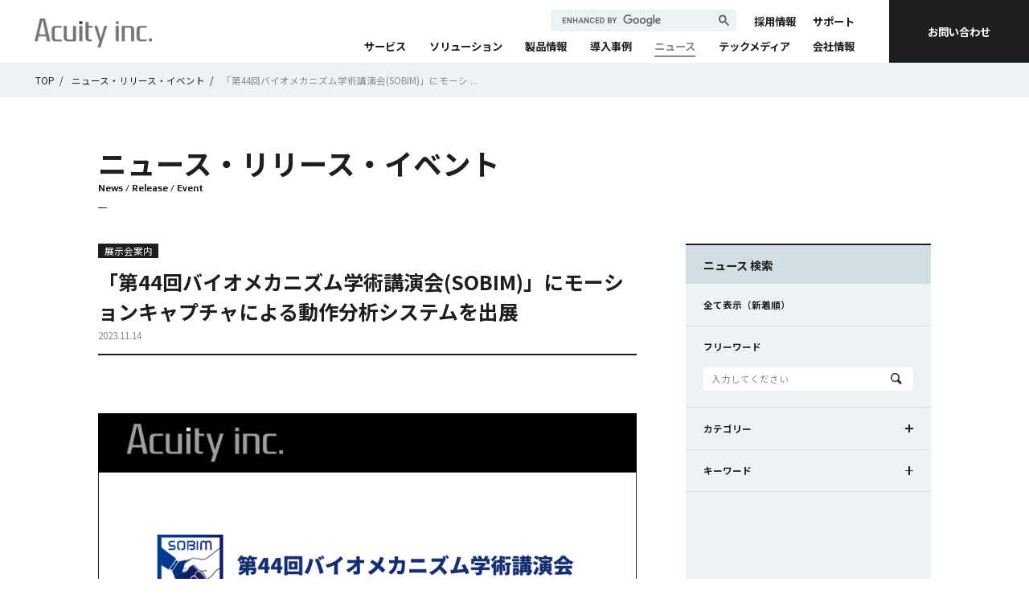

--- FILE ---
content_type: text/html; charset=UTF-8
request_url: https://www.acuity-inc.co.jp/news/20231114/news_2965/
body_size: 11567
content:


<!DOCTYPE html>
<html id="n" lang="ja">

<head>
    <!-- Google Tag Manager-->
    <script>
        (function(w, d, s, l, i) {
            w[l] = w[l] || [];
            w[l].push({
                'gtm.start': new Date().getTime(),
                event: 'gtm.js'
            });
            var f = d.getElementsByTagName(s)[0],
                j = d.createElement(s),
                dl = l != 'dataLayer' ? '&l=' + l : '';
            j.async = true;
            j.src =
                'https://www.googletagmanager.com/gtm.js?id=' + i + dl;
            f.parentNode.insertBefore(j, f);
        })(window, document, 'script', 'dataLayer', 'GTM-MVQRQCD');
    </script>
    <!-- End Google Tag Manager-->

    <meta charset="UTF-8">
    <title>「第44回バイオメカニズム学術講演会(SOBIM)」にモーションキャプチャによる動作分析システムを出展｜展示会案内｜ニュース・リリース｜Acuity Inc.｜アキュイティー 画像処理・機械学習による計測・検査DX</title>
    <meta name="Description" content="Acuity Inc.（アキュイティー株式会社）は変位計測や3次元測定、3次元動作分析等の計測システムやAI画像識別システムを用い、最先端センサー技術のプロフェッショナルチームとして最適なデバイス提案やカスタマイズ可能な独自ソフトをご提供します。">
    <meta name="keywords" content="モーションキャプチャ,動作分析,3次元計測,3次元測定">
    <meta name="format-detection" content="telephone=no">
    <meta name="viewport" content="width=device-width,initial-scale=1">

    
    <link rel="preconnect" href="https://fonts.googleapis.com">
    <link rel="preconnect" href="https://fonts.gstatic.com" crossorigin>
    <link href="https://fonts.googleapis.com/css2?family=Play:wght@400;700&amp;display=swap" rel="stylesheet">

    <link rel="stylesheet" href="https://use.typekit.net/cec4cac.css">
    <link rel="stylesheet" href="https://use.typekit.net/ltt7eak.css">
    <link rel="stylesheet" href="/assets/css/common.css?v=0868995cfa057c3c80cae8db5a20a8c8">

    <link rel="stylesheet" href="/assets/css/news.css?v=a1058ca3ab2480ba541072d606f85bed">
    <meta property="og:type" content="article">
    <meta property="og:title" content="「第44回バイオメカニズム学術講演会(SOBIM)」にモーションキャプチャによる動作分析システムを出展｜展示会案内｜ニュース・リリース｜Acuity Inc.｜アキュイティー 画像処理・機械学習による計測・検査DX">
    <meta property="og:description" content="Acuity Inc.（アキュイティー株式会社）は変位計測や3次元測定、3次元動作分析等の計測システムやAI画像識別システムを用い、最先端センサー技術のプロフェッショナルチームとして最適なデバイス提案やカスタマイズ可能な独自ソフトをご提供します。">
    <meta property="og:url" content="https://www.acuity-inc.co.jp/news/20231114/news_2965/">
    <meta property="og:image" content="https://www.acuity-inc.co.jp/wordpress/wp-content/uploads/2023/12/image.png">
    <meta property="og:locale" content="ja_JP">
    <meta property="og:site_name" content="Acuity Inc.">
    <meta name="twitter:card" content="summary">

    <meta name='robots' content='max-image-preview:large' />
<script type="text/javascript">
/* <![CDATA[ */
window._wpemojiSettings = {"baseUrl":"https:\/\/s.w.org\/images\/core\/emoji\/14.0.0\/72x72\/","ext":".png","svgUrl":"https:\/\/s.w.org\/images\/core\/emoji\/14.0.0\/svg\/","svgExt":".svg","source":{"concatemoji":"https:\/\/www.acuity-inc.co.jp\/wordpress\/wp-includes\/js\/wp-emoji-release.min.js?ver=6.4.2"}};
/*! This file is auto-generated */
!function(i,n){var o,s,e;function c(e){try{var t={supportTests:e,timestamp:(new Date).valueOf()};sessionStorage.setItem(o,JSON.stringify(t))}catch(e){}}function p(e,t,n){e.clearRect(0,0,e.canvas.width,e.canvas.height),e.fillText(t,0,0);var t=new Uint32Array(e.getImageData(0,0,e.canvas.width,e.canvas.height).data),r=(e.clearRect(0,0,e.canvas.width,e.canvas.height),e.fillText(n,0,0),new Uint32Array(e.getImageData(0,0,e.canvas.width,e.canvas.height).data));return t.every(function(e,t){return e===r[t]})}function u(e,t,n){switch(t){case"flag":return n(e,"\ud83c\udff3\ufe0f\u200d\u26a7\ufe0f","\ud83c\udff3\ufe0f\u200b\u26a7\ufe0f")?!1:!n(e,"\ud83c\uddfa\ud83c\uddf3","\ud83c\uddfa\u200b\ud83c\uddf3")&&!n(e,"\ud83c\udff4\udb40\udc67\udb40\udc62\udb40\udc65\udb40\udc6e\udb40\udc67\udb40\udc7f","\ud83c\udff4\u200b\udb40\udc67\u200b\udb40\udc62\u200b\udb40\udc65\u200b\udb40\udc6e\u200b\udb40\udc67\u200b\udb40\udc7f");case"emoji":return!n(e,"\ud83e\udef1\ud83c\udffb\u200d\ud83e\udef2\ud83c\udfff","\ud83e\udef1\ud83c\udffb\u200b\ud83e\udef2\ud83c\udfff")}return!1}function f(e,t,n){var r="undefined"!=typeof WorkerGlobalScope&&self instanceof WorkerGlobalScope?new OffscreenCanvas(300,150):i.createElement("canvas"),a=r.getContext("2d",{willReadFrequently:!0}),o=(a.textBaseline="top",a.font="600 32px Arial",{});return e.forEach(function(e){o[e]=t(a,e,n)}),o}function t(e){var t=i.createElement("script");t.src=e,t.defer=!0,i.head.appendChild(t)}"undefined"!=typeof Promise&&(o="wpEmojiSettingsSupports",s=["flag","emoji"],n.supports={everything:!0,everythingExceptFlag:!0},e=new Promise(function(e){i.addEventListener("DOMContentLoaded",e,{once:!0})}),new Promise(function(t){var n=function(){try{var e=JSON.parse(sessionStorage.getItem(o));if("object"==typeof e&&"number"==typeof e.timestamp&&(new Date).valueOf()<e.timestamp+604800&&"object"==typeof e.supportTests)return e.supportTests}catch(e){}return null}();if(!n){if("undefined"!=typeof Worker&&"undefined"!=typeof OffscreenCanvas&&"undefined"!=typeof URL&&URL.createObjectURL&&"undefined"!=typeof Blob)try{var e="postMessage("+f.toString()+"("+[JSON.stringify(s),u.toString(),p.toString()].join(",")+"));",r=new Blob([e],{type:"text/javascript"}),a=new Worker(URL.createObjectURL(r),{name:"wpTestEmojiSupports"});return void(a.onmessage=function(e){c(n=e.data),a.terminate(),t(n)})}catch(e){}c(n=f(s,u,p))}t(n)}).then(function(e){for(var t in e)n.supports[t]=e[t],n.supports.everything=n.supports.everything&&n.supports[t],"flag"!==t&&(n.supports.everythingExceptFlag=n.supports.everythingExceptFlag&&n.supports[t]);n.supports.everythingExceptFlag=n.supports.everythingExceptFlag&&!n.supports.flag,n.DOMReady=!1,n.readyCallback=function(){n.DOMReady=!0}}).then(function(){return e}).then(function(){var e;n.supports.everything||(n.readyCallback(),(e=n.source||{}).concatemoji?t(e.concatemoji):e.wpemoji&&e.twemoji&&(t(e.twemoji),t(e.wpemoji)))}))}((window,document),window._wpemojiSettings);
/* ]]> */
</script>
<style id='wp-emoji-styles-inline-css' type='text/css'>

	img.wp-smiley, img.emoji {
		display: inline !important;
		border: none !important;
		box-shadow: none !important;
		height: 1em !important;
		width: 1em !important;
		margin: 0 0.07em !important;
		vertical-align: -0.1em !important;
		background: none !important;
		padding: 0 !important;
	}
</style>
<link rel='stylesheet' id='wp-block-library-css' href='https://www.acuity-inc.co.jp/wordpress/wp-includes/css/dist/block-library/style.min.css?ver=6.4.2' type='text/css' media='all' />
<style id='classic-theme-styles-inline-css' type='text/css'>
/*! This file is auto-generated */
.wp-block-button__link{color:#fff;background-color:#32373c;border-radius:9999px;box-shadow:none;text-decoration:none;padding:calc(.667em + 2px) calc(1.333em + 2px);font-size:1.125em}.wp-block-file__button{background:#32373c;color:#fff;text-decoration:none}
</style>
<style id='global-styles-inline-css' type='text/css'>
body{--wp--preset--color--black: #000000;--wp--preset--color--cyan-bluish-gray: #abb8c3;--wp--preset--color--white: #ffffff;--wp--preset--color--pale-pink: #f78da7;--wp--preset--color--vivid-red: #cf2e2e;--wp--preset--color--luminous-vivid-orange: #ff6900;--wp--preset--color--luminous-vivid-amber: #fcb900;--wp--preset--color--light-green-cyan: #7bdcb5;--wp--preset--color--vivid-green-cyan: #00d084;--wp--preset--color--pale-cyan-blue: #8ed1fc;--wp--preset--color--vivid-cyan-blue: #0693e3;--wp--preset--color--vivid-purple: #9b51e0;--wp--preset--gradient--vivid-cyan-blue-to-vivid-purple: linear-gradient(135deg,rgba(6,147,227,1) 0%,rgb(155,81,224) 100%);--wp--preset--gradient--light-green-cyan-to-vivid-green-cyan: linear-gradient(135deg,rgb(122,220,180) 0%,rgb(0,208,130) 100%);--wp--preset--gradient--luminous-vivid-amber-to-luminous-vivid-orange: linear-gradient(135deg,rgba(252,185,0,1) 0%,rgba(255,105,0,1) 100%);--wp--preset--gradient--luminous-vivid-orange-to-vivid-red: linear-gradient(135deg,rgba(255,105,0,1) 0%,rgb(207,46,46) 100%);--wp--preset--gradient--very-light-gray-to-cyan-bluish-gray: linear-gradient(135deg,rgb(238,238,238) 0%,rgb(169,184,195) 100%);--wp--preset--gradient--cool-to-warm-spectrum: linear-gradient(135deg,rgb(74,234,220) 0%,rgb(151,120,209) 20%,rgb(207,42,186) 40%,rgb(238,44,130) 60%,rgb(251,105,98) 80%,rgb(254,248,76) 100%);--wp--preset--gradient--blush-light-purple: linear-gradient(135deg,rgb(255,206,236) 0%,rgb(152,150,240) 100%);--wp--preset--gradient--blush-bordeaux: linear-gradient(135deg,rgb(254,205,165) 0%,rgb(254,45,45) 50%,rgb(107,0,62) 100%);--wp--preset--gradient--luminous-dusk: linear-gradient(135deg,rgb(255,203,112) 0%,rgb(199,81,192) 50%,rgb(65,88,208) 100%);--wp--preset--gradient--pale-ocean: linear-gradient(135deg,rgb(255,245,203) 0%,rgb(182,227,212) 50%,rgb(51,167,181) 100%);--wp--preset--gradient--electric-grass: linear-gradient(135deg,rgb(202,248,128) 0%,rgb(113,206,126) 100%);--wp--preset--gradient--midnight: linear-gradient(135deg,rgb(2,3,129) 0%,rgb(40,116,252) 100%);--wp--preset--font-size--small: 13px;--wp--preset--font-size--medium: 20px;--wp--preset--font-size--large: 36px;--wp--preset--font-size--x-large: 42px;--wp--preset--spacing--20: 0.44rem;--wp--preset--spacing--30: 0.67rem;--wp--preset--spacing--40: 1rem;--wp--preset--spacing--50: 1.5rem;--wp--preset--spacing--60: 2.25rem;--wp--preset--spacing--70: 3.38rem;--wp--preset--spacing--80: 5.06rem;--wp--preset--shadow--natural: 6px 6px 9px rgba(0, 0, 0, 0.2);--wp--preset--shadow--deep: 12px 12px 50px rgba(0, 0, 0, 0.4);--wp--preset--shadow--sharp: 6px 6px 0px rgba(0, 0, 0, 0.2);--wp--preset--shadow--outlined: 6px 6px 0px -3px rgba(255, 255, 255, 1), 6px 6px rgba(0, 0, 0, 1);--wp--preset--shadow--crisp: 6px 6px 0px rgba(0, 0, 0, 1);}:where(.is-layout-flex){gap: 0.5em;}:where(.is-layout-grid){gap: 0.5em;}body .is-layout-flow > .alignleft{float: left;margin-inline-start: 0;margin-inline-end: 2em;}body .is-layout-flow > .alignright{float: right;margin-inline-start: 2em;margin-inline-end: 0;}body .is-layout-flow > .aligncenter{margin-left: auto !important;margin-right: auto !important;}body .is-layout-constrained > .alignleft{float: left;margin-inline-start: 0;margin-inline-end: 2em;}body .is-layout-constrained > .alignright{float: right;margin-inline-start: 2em;margin-inline-end: 0;}body .is-layout-constrained > .aligncenter{margin-left: auto !important;margin-right: auto !important;}body .is-layout-constrained > :where(:not(.alignleft):not(.alignright):not(.alignfull)){max-width: var(--wp--style--global--content-size);margin-left: auto !important;margin-right: auto !important;}body .is-layout-constrained > .alignwide{max-width: var(--wp--style--global--wide-size);}body .is-layout-flex{display: flex;}body .is-layout-flex{flex-wrap: wrap;align-items: center;}body .is-layout-flex > *{margin: 0;}body .is-layout-grid{display: grid;}body .is-layout-grid > *{margin: 0;}:where(.wp-block-columns.is-layout-flex){gap: 2em;}:where(.wp-block-columns.is-layout-grid){gap: 2em;}:where(.wp-block-post-template.is-layout-flex){gap: 1.25em;}:where(.wp-block-post-template.is-layout-grid){gap: 1.25em;}.has-black-color{color: var(--wp--preset--color--black) !important;}.has-cyan-bluish-gray-color{color: var(--wp--preset--color--cyan-bluish-gray) !important;}.has-white-color{color: var(--wp--preset--color--white) !important;}.has-pale-pink-color{color: var(--wp--preset--color--pale-pink) !important;}.has-vivid-red-color{color: var(--wp--preset--color--vivid-red) !important;}.has-luminous-vivid-orange-color{color: var(--wp--preset--color--luminous-vivid-orange) !important;}.has-luminous-vivid-amber-color{color: var(--wp--preset--color--luminous-vivid-amber) !important;}.has-light-green-cyan-color{color: var(--wp--preset--color--light-green-cyan) !important;}.has-vivid-green-cyan-color{color: var(--wp--preset--color--vivid-green-cyan) !important;}.has-pale-cyan-blue-color{color: var(--wp--preset--color--pale-cyan-blue) !important;}.has-vivid-cyan-blue-color{color: var(--wp--preset--color--vivid-cyan-blue) !important;}.has-vivid-purple-color{color: var(--wp--preset--color--vivid-purple) !important;}.has-black-background-color{background-color: var(--wp--preset--color--black) !important;}.has-cyan-bluish-gray-background-color{background-color: var(--wp--preset--color--cyan-bluish-gray) !important;}.has-white-background-color{background-color: var(--wp--preset--color--white) !important;}.has-pale-pink-background-color{background-color: var(--wp--preset--color--pale-pink) !important;}.has-vivid-red-background-color{background-color: var(--wp--preset--color--vivid-red) !important;}.has-luminous-vivid-orange-background-color{background-color: var(--wp--preset--color--luminous-vivid-orange) !important;}.has-luminous-vivid-amber-background-color{background-color: var(--wp--preset--color--luminous-vivid-amber) !important;}.has-light-green-cyan-background-color{background-color: var(--wp--preset--color--light-green-cyan) !important;}.has-vivid-green-cyan-background-color{background-color: var(--wp--preset--color--vivid-green-cyan) !important;}.has-pale-cyan-blue-background-color{background-color: var(--wp--preset--color--pale-cyan-blue) !important;}.has-vivid-cyan-blue-background-color{background-color: var(--wp--preset--color--vivid-cyan-blue) !important;}.has-vivid-purple-background-color{background-color: var(--wp--preset--color--vivid-purple) !important;}.has-black-border-color{border-color: var(--wp--preset--color--black) !important;}.has-cyan-bluish-gray-border-color{border-color: var(--wp--preset--color--cyan-bluish-gray) !important;}.has-white-border-color{border-color: var(--wp--preset--color--white) !important;}.has-pale-pink-border-color{border-color: var(--wp--preset--color--pale-pink) !important;}.has-vivid-red-border-color{border-color: var(--wp--preset--color--vivid-red) !important;}.has-luminous-vivid-orange-border-color{border-color: var(--wp--preset--color--luminous-vivid-orange) !important;}.has-luminous-vivid-amber-border-color{border-color: var(--wp--preset--color--luminous-vivid-amber) !important;}.has-light-green-cyan-border-color{border-color: var(--wp--preset--color--light-green-cyan) !important;}.has-vivid-green-cyan-border-color{border-color: var(--wp--preset--color--vivid-green-cyan) !important;}.has-pale-cyan-blue-border-color{border-color: var(--wp--preset--color--pale-cyan-blue) !important;}.has-vivid-cyan-blue-border-color{border-color: var(--wp--preset--color--vivid-cyan-blue) !important;}.has-vivid-purple-border-color{border-color: var(--wp--preset--color--vivid-purple) !important;}.has-vivid-cyan-blue-to-vivid-purple-gradient-background{background: var(--wp--preset--gradient--vivid-cyan-blue-to-vivid-purple) !important;}.has-light-green-cyan-to-vivid-green-cyan-gradient-background{background: var(--wp--preset--gradient--light-green-cyan-to-vivid-green-cyan) !important;}.has-luminous-vivid-amber-to-luminous-vivid-orange-gradient-background{background: var(--wp--preset--gradient--luminous-vivid-amber-to-luminous-vivid-orange) !important;}.has-luminous-vivid-orange-to-vivid-red-gradient-background{background: var(--wp--preset--gradient--luminous-vivid-orange-to-vivid-red) !important;}.has-very-light-gray-to-cyan-bluish-gray-gradient-background{background: var(--wp--preset--gradient--very-light-gray-to-cyan-bluish-gray) !important;}.has-cool-to-warm-spectrum-gradient-background{background: var(--wp--preset--gradient--cool-to-warm-spectrum) !important;}.has-blush-light-purple-gradient-background{background: var(--wp--preset--gradient--blush-light-purple) !important;}.has-blush-bordeaux-gradient-background{background: var(--wp--preset--gradient--blush-bordeaux) !important;}.has-luminous-dusk-gradient-background{background: var(--wp--preset--gradient--luminous-dusk) !important;}.has-pale-ocean-gradient-background{background: var(--wp--preset--gradient--pale-ocean) !important;}.has-electric-grass-gradient-background{background: var(--wp--preset--gradient--electric-grass) !important;}.has-midnight-gradient-background{background: var(--wp--preset--gradient--midnight) !important;}.has-small-font-size{font-size: var(--wp--preset--font-size--small) !important;}.has-medium-font-size{font-size: var(--wp--preset--font-size--medium) !important;}.has-large-font-size{font-size: var(--wp--preset--font-size--large) !important;}.has-x-large-font-size{font-size: var(--wp--preset--font-size--x-large) !important;}
.wp-block-navigation a:where(:not(.wp-element-button)){color: inherit;}
:where(.wp-block-post-template.is-layout-flex){gap: 1.25em;}:where(.wp-block-post-template.is-layout-grid){gap: 1.25em;}
:where(.wp-block-columns.is-layout-flex){gap: 2em;}:where(.wp-block-columns.is-layout-grid){gap: 2em;}
.wp-block-pullquote{font-size: 1.5em;line-height: 1.6;}
</style>
<link rel="https://api.w.org/" href="https://www.acuity-inc.co.jp/wp-json/" /><link rel="alternate" type="application/json" href="https://www.acuity-inc.co.jp/wp-json/wp/v2/news/2965" /><link rel="EditURI" type="application/rsd+xml" title="RSD" href="https://www.acuity-inc.co.jp/wordpress/xmlrpc.php?rsd" />
<meta name="generator" content="WordPress 6.4.2" />
<link rel="canonical" href="https://www.acuity-inc.co.jp/news/20231114/news_2965/" />
<link rel='shortlink' href='https://www.acuity-inc.co.jp/?p=2965' />
<link rel="alternate" type="application/json+oembed" href="https://www.acuity-inc.co.jp/wp-json/oembed/1.0/embed?url=https%3A%2F%2Fwww.acuity-inc.co.jp%2Fnews%2F20231114%2Fnews_2965%2F" />
<link rel="alternate" type="text/xml+oembed" href="https://www.acuity-inc.co.jp/wp-json/oembed/1.0/embed?url=https%3A%2F%2Fwww.acuity-inc.co.jp%2Fnews%2F20231114%2Fnews_2965%2F&#038;format=xml" />
</head>



<body>
    <div class="root" id="root">

        
<header class="header" id="header">
  <script src="https://cse.google.com/cse.js?cx=b15afc124d9ec4332" async></script>
  <h1 class="header-logo"><a class="header-logo__link link__alpha" href="/"><img src="/assets/images/common/logo_acuity.png?v=d92aa9b4d3a982e9eb0ce3fd03fdb451" alt="Acuity inc."></a></h1>
  <div class="header-nav">
    <div class="header-nav__scroll">
      <div class="header-sp only-sp">
        <ul class="policy__link">
          <li><a href="/privacy/">プライバシー ポリシー</a></li>
          <li><a href="/cookie_policy/">Cookie ポリシー</a></li>
        </ul>
        <div class="social">
          <p class="social__ttl">Follow Us</p>
          <ul class="social__list">
            <li><a href="https://twitter.com/acuity_inc" target="_blank"><img src="/assets/images/common/btn_sns1.png?v=2dbe4f5cdc79a62ae168f4c65fbb1f1a" alt=""></a></li>
            <li><a href="https://www.facebook.com/acuity.co.jp" target="_blank"><img src="/assets/images/common/btn_sns2.png?v=9d8deeea4db3cbc7de93d57461590f52" alt=""></a></li>
            <li><a href="https://www.youtube.com/channel/UCQ37ux-qMI-meY0keR7Vcmw" target="_blank"><img src="/assets/images/common/btn_sns3.png?v=fe0a59fcf7437b5a7ea753217a4e4dab" alt=""></a></li>
          </ul>
        </div>
        <div class="gcse-search"></div>
      </div>
      <ul class="header-search">
        <li>
          <div class="gcse-search"></div>
        </li>
        <li><a class="search-link link__appla" href="/recruit/">採用情報</a>
          <div class="menuSub">
            <div class="menuSub-wrap">
              <div class="menuSub-head"><a class="menuSub-head__link" href="/recruit/"><span class="menuSub-head__ja">採用情報</span><span class="menuSub-head__en">Recruit</span></a></div>
              <div class="menuSub-cont">
                <div class="menuSub-main">
                  <ul class="menuSub-list">
                    <li class="only-sp"><a class="menu-link" href="/recruit/">採用情報 TOP</a></li>
                    <li><a class="menu-link" href="/recruit/interview/">社員インタビュー</a></li>
                    <li><a class="menu-link link--recruit01" href="/recruit/newgraduate/">新卒採用</a></li>
                    <li><a class="menu-link link--recruit02" href="/recruit/requirements/">中途採用</a></li>
                  </ul>
                </div>
              </div>
            </div>
          </div>
        </li>
        <li class="hadSub custom_menu" data-slug="support"><a class="search-link link__appla" href="/support/">サポート</a>
          <div class="menuSub">
            <div class="menuSub-wrap">
              <div class="menuSub-head"><a class="menuSub-head__link" href="/support/"><span class="menuSub-head__ja">サポート</span><span class="menuSub-head__en">Support</span></a></div>
              <div class="menuSub-cont">
                <div class="menuSub-main">
                  <ul class="menuSub-list">
                    <li class="only-sp"><a class="menu-link" href="/support/">サポート TOP</a></li>
                    <li><a class="menu-link" href="">チュートリアル</a></li>
                    <li><a class="menu-link" href="">ドキュメント</a></li>
                    <li><a class="menu-link" href="">ダウンロード</a></li>
                    <li><a class="menu-link" href="/support/category/">FAQ</a></li>
                    <li><a class="menu-link" href="">用語</a></li>
                  </ul>
                </div>
              </div>
            </div>
          </div>
        </li>
      </ul>
      <nav class="header-menu">
        <ul class="menu-list">
          <li><a class="menu-link" href="/service/" data-href="/service/">サービス</a></li>
          <li class="hadSub custom_menu" data-slug="solutions"><a class="menu-link" href="/solutions/" data-href="/solutions/">ソリューション</a>
            <div class="menuSub">
              <div class="menuSub-wrap row">
                <div class="menuSub-head"><a class="menuSub-head__link" href="/solutions/"><span class="menuSub-head__ja">ソリューション</span><span class="menuSub-head__en">Solutions</span></a></div>
                <div class="menuSub-cont">
                  <div class="menuSub-main">
                    <ul class="menuSub-list menuSub-list--column">
                      <li><a class="menu-link" href="">変位計測</a></li>
                      <li><a class="menu-link" href="">3次元測定</a></li>
                      <li><a class="menu-link" href="">動作分析</a></li>
                      <li><a class="menu-link" href="">視線計測</a></li>
                      <li><a class="menu-link" href="">組付けトレーサビリティ</a></li>
                      <li><a class="menu-link" href="">組立ナビゲーション</a></li>
                      <li><a class="menu-link" href="">加工ナビゲーション</a></li>
                      <li><a class="menu-link" href="">位 置測位・導線計測</a></li>
                      <li><a class="menu-link" href="">外観検査</a></li>
                      <li><a class="menu-link" href="">作業可視化・検知</a></li>
                      <li><a class="menu-link" href="">自動制御</a></li>
                      <li><a class="menu-link" href="">受託計測サービス</a></li>
                    </ul>
                  </div>
                </div>
              </div>
            </div>
          </li>
          <li class="hadSub custom_menu" data-slug="products"><a class="menu-link" href="/products/" data-href="/products/">製品情報</a>
            <div class="menuSub only-pc">
              <div class="menuSub-wrap row">
                <div class="menuSub-head"><a class="menuSub-head__link" href="/products/"><span class="menuSub-head__ja">製品情報</span><span class="menuSub-head__en">Products</span></a></div>
                <div class="menuSub-cont">
                  <div class="menuSub-main menuSub-main--flex">
                    <div class="menuSub-main__lf">
                      <h3 class="menuSub-ttl">自社製品</h3>
                    </div>
                    <div class="menuSub-main__rg">
                      <h4 class="menuSub-ttl menuSub-ttl--sm">SKYCOMシリーズ</h4>
                      <ul class="menuSub-list">
                        <li><a class="menu-link" href=""><img src="/assets/images/common/menu_logo01.png?v=f0fa97e4ec12496e6a65dc02caeb3f17" alt=""></a></li>
                        <li><a class="menu-link" href=""><img src="/assets/images/common/menu_logo02.png?v=40c0a1d1a779a3eb50008cda27b749da" alt=""></a></li>
                        <li><a class="menu-link" href=""><img src="/assets/images/common/menu_logo03.png?v=9e1fc64b1de34cfd5655a6c923da2103" alt=""></a></li>
                        <li><a class="menu-link" href=""><img src="/assets/images/common/menu_logo04.png?v=cf61bdc7d1e94c301215f6fbc8c541f3" alt=""></a></li>
                        <li><a class="menu-link" href=""><img src="/assets/images/common/menu_logo05.png?v=1bcf82bcb120d848ea15845d27f1fdf4" alt=""></a></li>
                        <li><a class="menu-link" href=""><img src="/assets/images/common/menu_logo06.png?v=448e7e7c3c1b90ca958642080a6f5aa1" alt=""></a></li>
                      </ul>
                      <h4 class="menuSub-ttl menuSub-ttl--sm">その他</h4>
                      <ul class="menuSub-list">
                        <li><a class="menu-link" href=""><img src="/assets/images/common/menu_logo07.png?v=e495923224758a0c032585628aab74a4" alt=""></a></li>
                      </ul>
                    </div>
                  </div>
                  <div class="menuSub-main menuSub-main--flex">
                    <div class="menuSub-main__lf">
                      <h3 class="menuSub-ttl">正規販売代理</h3>
                    </div>
                    <div class="menuSub-main__rg">
                      <ul class="menuSub-list">
                        <li><a class="menu-link" href=""><img src="/assets/images/common/menu_logo08.png?v=97599e13db1b19f50933ccbc72fc508b" alt=""></a></li>
                        <li><a class="menu-link" href="https://www.motionshadow.jp/" target="_blank"><img src="/assets/images/common/menu_logo09.png?v=3ccada143e291a943fba06b738afc033" alt=""></a></li>
                      </ul>
                    </div>
                  </div>
                </div>
              </div>
            </div>
          </li>
          <li><a class="menu-link" href="/case/" data-href="/case/">導入事例</a></li>
          <li><a class="menu-link" href="/news/" data-href="/news/">ニュース</a></li>
          <li><a class="menu-link" href="/media/" data-href="/media/">テックメディア</a></li>
          <li><a class="menu-link" href="/company/" data-href="/company/">会社情報</a>
            <div class="menuSub">
              <div class="menuSub-wrap row">
                <div class="menuSub-head"><a class="menuSub-head__link" href="/company/"><span class="menuSub-head__ja">会社情報</span><span class="menuSub-head__en">Corporate Information</span></a></div>
                <div class="menuSub-cont">
                  <div class="menuSub-main">
                    <ul class="menuSub-list">
                      <li class="only-pc"><a class="menu-link" href="/company/#mission">ミッション ビジョン</a></li>
                      <li class="only-pc"><a class="menu-link" href="/company/#message">代表挨拶</a></li>
                      <li class="only-pc"><a class="menu-link" href="/company/#profile">会社概要</a></li>
                      <li class="only-pc"><a class="menu-link" href="/company/#access">アクセス</a></li>
                      <li class="only-sp"><a class="menu-link" href="/company/">会社情報 TOP</a></li>
                      <li><a class="menu-link" href="/company/member/">主要メンバー紹介</a></li>
                      <li><a class="menu-link" href="/company/studio/">スタジオ紹介</a></li>
                    </ul>
                  </div>
                </div>
              </div>
            </div>
          </li>
        </ul>
      </nav>
    </div>
  </div><a class="header-contactBtn link__alpha" href="/contact/">お問い合わせ</a>
  <div class="header-trigger" id="trigger">
    <div class="icon_inner"></div>
  </div>
</header>
<div class="breadcrumb">
    <ul class="breadcrumb-wrap">
        <li class="breadcrumb-items"><a class="link__alpha" href="/">TOP</a></li>
        <li class="breadcrumb-items"><a class="link__alpha" href="/news">ニュース・リリース・イベント</a></li>
        <li class="breadcrumb-items">「第44回バイオメカニズム学術講演会(SOBIM)」にモーシ ...</li>
    </ul>
</div>
<div class="row news news-page-detail">
    <h2 class="hl2_pc"><span class="hl2_pc--jp">ニュース・<br class="only-sp">リリース・イベント</span><span class="hl2_pc--en">News / Release / Event</span></h2>
    <div class="l-content">
        <div class="l-content__block">
            <div class="news-detail">
                <div class="kasou">
                    <div class="aside-tags aside-tags--industry">
                        <span class="aside-tags__items active">展示会案内</span>                    </div>
                    <h2 class="kasou-ttl">「第44回バイオメカニズム学術講演会(SOBIM)」にモーションキャプチャによる動作分析システムを出展</h2>
                    <span class="text_xs">2023.11.14</span>
                </div>
                <div class="wysiwyg clearfix">
                    
<figure class="wp-block-image size-full"><img fetchpriority="high" decoding="async" width="864" height="555" src="https://www.acuity-inc.co.jp/wordpress/wp-content/uploads/2023/12/image.png" alt="" class="wp-image-2966" srcset="https://www.acuity-inc.co.jp/wordpress/wp-content/uploads/2023/12/image.png 864w, https://www.acuity-inc.co.jp/wordpress/wp-content/uploads/2023/12/image-300x193.png 300w, https://www.acuity-inc.co.jp/wordpress/wp-content/uploads/2023/12/image-768x493.png 768w" sizes="(max-width: 864px) 100vw, 864px" /></figure>


<br/>

<br/>


<p>日頃より弊社プロダクトをご愛顧いただき、誠にありがとうございます。<br>来たる 11月25日（土）から 11月26日（日）まで、北九州国際会議場にて開催の「 第44回バイオメカニズム学術講演会(SOBIM) 」におきまして、弊社プロダクトを出展する運びとなりましたので、ご案内申し上げます。</p>


<br/>

<br/>


<h3 class="wp-block-heading" id="item1">学会　展示概要</h3>



<figure class="wp-block-table"><table><thead><tr><th>日程</th><th><strong>時間</strong></th><th>会場</th><th>教室番号</th></tr></thead><tbody><tr><td><strong>2023年11月25日(土)</strong><br><strong>～26日(日)</strong></td><td>25日(土)8:30～18:00<br>26日(日)8:30～15:00</td><td>北九州国際会議場<br><br><a href="https://hello-kitakyushu.or.jp/access/">会場へのアクセス方法</a></td><td>2階 サブホワイエ</td></tr></tbody></table></figure>


<br/>

<br/>


<h3 class="wp-block-heading" id="item2">出展製品・LIVEデモ内容</h3>



<figure class="wp-block-embed is-type-video is-provider-youtube wp-block-embed-youtube wp-embed-aspect-16-9 wp-has-aspect-ratio"><div class="wp-block-embed__wrapper">
<iframe title="Motive3.1活用例 - カスタムマーカーセット" width="500" height="281" src="https://www.youtube.com/embed/9UhVbDfWQoI?feature=oembed" frameborder="0" allow="accelerometer; autoplay; clipboard-write; encrypted-media; gyroscope; picture-in-picture; web-share" allowfullscreen></iframe>
</div></figure>


<br/>

<br/>


<p>モーションキャプチャ「OptiTrack」を活用した動作分析システムのLIVEデモを実施いたします。<br>最新ソフトウェア「Motive3.1」のカスタムマーカーセット機能によって、専用スーツを着用しての全身動作のデータ化だけでなく、身体の一部のみのデータ計測がより簡易となりました。<br>歩行分析や身体運動の分析に活用できる安価で簡便な動作分析システムをぜひご覧ください。</p>


<br/>

<br/>                    <div class="soci">
     <p class="soci-text">この記事をSNSでシェアする</p>
     <ul class="soci-list">
         <li><a class="fa fa-twiter" href="https://twitter.com/share?text=%E3%82%B7%E3%82%A7%E3%82%A2%E3%81%97%E3%81%BE%E3%81%99&url=https%3A%2F%2Fwww.acuity-inc.co.jp%2Fnews%2F20231114%2Fnews_2965%2F&hashtags=Acuity+Inc.%EF%BD%9C%E3%82%A2%E3%82%AD%E3%83%A5%E3%82%A4%E3%83%86%E3%82%A3%E3%83%BC+%E7%94%BB%E5%83%8F%E5%87%A6%E7%90%86%E3%83%BB%E6%A9%9F%E6%A2%B0%E5%AD%A6%E7%BF%92%E3%81%AB%E3%82%88%E3%82%8B%E8%A8%88%E6%B8%AC%E3%83%BB%E6%A4%9C%E6%9F%BBDX" target="_blank">Twiter</a></li>
         <li><a class="fa fa-facebook" href="http://www.facebook.com/share.php?u=https%3A%2F%2Fwww.acuity-inc.co.jp%2Fnews%2F20231114%2Fnews_2965%2F" target="_blank">Facebook</a></li>
         <li><a class="fa fa-line" href="//social-plugins.line.me/lineit/share?url=https%3A%2F%2Fwww.acuity-inc.co.jp%2Fnews%2F20231114%2Fnews_2965%2F&text=%E3%82%B7%E3%82%A7%E3%82%A2%E3%81%97%E3%81%BE%E3%81%99" target="_blank">Line</a></li>
     </ul>
    </div>
                </div>

                                                <!-- 関連記事 -->
                    <div class="recent">
        <h3 class="recent-ttl">関連する記事</h3>

        <div class="example_box_s-list">

                            
                                                                                
                <a style="text-decoration:none" class="example_box_s-items link__zoom" href="https://www.acuity-inc.co.jp/case/20211124/case_1353/">
                    <figure class="example_box_s-items__img">
                        <img class="fit" src="https://www.acuity-inc.co.jp/wordpress/wp-content/uploads/2023/11/image-72.png" alt="スポーツ選手向け技術向上ツールで全身運動を即時データ化" width="680" height="436" loading="lazy" decoding="async">
                    </figure>
                    <div class="example_box_s-items__ctn">
                        <div class="aside-tags aside-tags--industry">
                            <span class="aside-tags__items active">動作分析</span>                                                            <span class="aside-tags__items">スポーツ</span>                                                    </div>
                        <span class="example_box_s-items__ttl">スポーツ選手向け技術向上ツールで全身運動を即時データ化</span>
                        <span class="text_xs">2021.11.24</span>

                        <div class="aside-tags aside-tags--keyword">
                                                            <span class="aside-tags__items">パフォーマンス評価</span>                                                    </div>
                    </div>
                </a>

                            
                                                                                
                <a style="text-decoration:none" class="example_box_s-items link__zoom" href="https://www.acuity-inc.co.jp/case/20230228/case_1344/">
                    <figure class="example_box_s-items__img">
                        <img class="fit" src="https://www.acuity-inc.co.jp/wordpress/wp-content/uploads/2023/02/240124ondemand_thum.png" alt="高精度動作解析でダンスを全身データ化！3D映像でスキル向上" width="680" height="436" loading="lazy" decoding="async">
                    </figure>
                    <div class="example_box_s-items__ctn">
                        <div class="aside-tags aside-tags--industry">
                            <span class="aside-tags__items active">動作分析</span>                                                            <span class="aside-tags__items">スポーツ</span>                                                    </div>
                        <span class="example_box_s-items__ttl">高精度動作解析でダンスを全身データ化！3D映像でスキル向上</span>
                        <span class="text_xs">2023.02.28</span>

                        <div class="aside-tags aside-tags--keyword">
                                                            <span class="aside-tags__items">パフォーマンス評価</span>                                                    </div>
                    </div>
                </a>

                                </div>

    </div>

            </div>
        </div>
        <!-- side bar -->
        
<div class="l-content__aside" id="aside">
    <h2 class="aside-ttl">ニュース 検索</h2>
    <div class="aside-list">

                    <div class="aside-list__items">
                <a class="link__alpha" href="/news">全て表示（新着順）</a>
            </div>
        
        <div class="aside-list__items">
            <p>フリーワード</p>
            <div class="aside-search">
                <form action="/news/" method="GET">
                    <input name="kw_search" class="aside-search__input" type="text" placeholder="入力してください" value="">
                    <button class="aside-search__btn" type="submit">Search</button>
                </form>
            </div>
        </div>

        
            
                                
                                                
                <div class="aside-list__items accordion">
                    <div class="accordion__trigger">カテゴリー</div>
                    <div class="accordion__target">
                        <div class="accordion__inner">
                            <div class="aside-tags aside-tags--category">

                                
                                                                                                                                                                                                                    <a class="aside-tags__items" href="/news/?category=101">お知らせ</a>
                                                                                                                                                                                                                    <a class="aside-tags__items" href="/news/?category=102">新製品</a>
                                                                                                                                                                                                                    <a class="aside-tags__items" href="/news/?category=103">新バージョン</a>
                                                                                                                                                                                                                    <a class="aside-tags__items" href="/news/?category=104">キャンペーン</a>
                                                                                                                                                                                                                    <a class="aside-tags__items" href="/news/?category=105">メディア掲載</a>
                                                                                                                                                                                                                    <a class="aside-tags__items" href="/news/?category=106">セミナー案内</a>
                                                                                                                                                                                                                    <a class="aside-tags__items" href="/news/?category=107">展示会案内</a>
                                                                                                                                                                                                                    <a class="aside-tags__items" href="/news/?category=108">出展レポート</a>
                                
                            </div>
                                                    </div>
                    </div>
                </div>
            
                                
                                                
                <div class="aside-list__items accordion">
                    <div class="accordion__trigger">キーワード</div>
                    <div class="accordion__target">
                        <div class="accordion__inner">
                            <div class="aside-tags aside-tags--keyword">

                                
                                                                                                                                                                                                                    <a class="aside-tags__items" href="/news/?keyword=405">BC-Action</a>
                                                                                                                                                                                                                    <a class="aside-tags__items" href="/news/?keyword=402">Captury</a>
                                                                                                                                                                                                                    <a class="aside-tags__items" href="/news/?keyword=400">マーカーレス</a>
                                                                                                                                                                                                                    <a class="aside-tags__items" href="/news/?keyword=343">変位計測</a>
                                                                                                                                                                                                                    <a class="aside-tags__items" href="/news/?keyword=344">3次元測定</a>
                                                                                                                                                                                                                    <a class="aside-tags__items" href="/news/?keyword=345">動作分析</a>
                                                                                                                                                                                                                    <a class="aside-tags__items" href="/news/?keyword=346">視線計測</a>
                                                                                                                                                                                                                    <a class="aside-tags__items" href="/news/?keyword=347">組付けトレーサビリティ</a>
                                                                                                                                                                                                                    <a class="aside-tags__items" href="/news/?keyword=348">静的試験計測</a>
                                                                                                                                                                                                                    <a class="aside-tags__items" href="/news/?keyword=349">組立ナビゲーション</a>
                                                                                                                                                                                                                    <a class="aside-tags__items" href="/news/?keyword=350">加工ナビゲーション</a>
                                                                                                                                                                                                                    <a class="aside-tags__items" href="/news/?keyword=351">位置測位・導線計測</a>
                                                                                                                                                                                                                    <a class="aside-tags__items" href="/news/?keyword=352">外観検査</a>
                                                                                                                                                                                                                    <a class="aside-tags__items" href="/news/?keyword=353">作業可視化・検知</a>
                                                                                                                                                                                                                    <a class="aside-tags__items" href="/news/?keyword=354">自動制御</a>
                                                                                                                                                                                                                    <a class="aside-tags__items" href="/news/?keyword=355">受託計測</a>
                                                                                                                                                                                                                    <a class="aside-tags__items" href="/news/?keyword=356">SKYCOM</a>
                                                                                                                                                                                                                    <a class="aside-tags__items" href="/news/?keyword=357">SKYCOM for Body</a>
                                                                                                                                                                                                                    <a class="aside-tags__items" href="/news/?keyword=358">SKYCOM EYE</a>
                                                                                                                                                                                                                    <a class="aside-tags__items" href="/news/?keyword=359">SKYCOM TOUCH</a>
                                                                                                                                                                                                                    <a class="aside-tags__items" href="/news/?keyword=360">SKYCOM TRACE</a>
                                                                                                                                                                                                                    <a class="aside-tags__items" href="/news/?keyword=361">SKYCOM LOGGER</a>
                                                                                                                                                                                                                    <a class="aside-tags__items" href="/news/?keyword=362">Human Tracker</a>
                                                                                                                                                                                                                    <a class="aside-tags__items" href="/news/?keyword=363">OptiTrack</a>
                                                                                                                                                                                                                    <a class="aside-tags__items" href="/news/?keyword=364">Shadow</a>
                                
                            </div>
                                                            <div class="accordion__more">
                                    <div class="more_text"><span data-close="閉じる">もっと見る</span></div>
                                </div>
                                                    </div>
                    </div>
                </div>
            
        
    </div>
</div>    </div>
</div>
<div class="entryContact" id="inquiry">
    <div class="row">
        <h2 class="hl2_pc hl2_pc--white hl2_pc--center"><span class="hl2_pc--jp">お問い合わせ</span><span class="hl2_pc--en">Inquiry</span></h2>
        <div class="entryContact__copy">
            <p>お客様の課題に合わせてスタッフが最適な解決します。<br>製品の修理や故障、技術的なお問い合わせは<a class="link__border" href="/support/">サポート</a>からお問い合わせください。</p>
        </div>
        <div class="entryContact__list"><a class="entryContact__btn" href="tel:03-6810-3615"><span class="text-big">03-6810-3615</span><span class="text-small">受付時間 9:00〜18:00（土日祝定休）</span></a><a class="entryContact__btn entryContact__btn--arrow" href="/contact/"><span class="text-big">フォームでの<br class="only-sp">お問い合わせ</span><span class="text-small">365日24時間受付</span></a></div>
    </div>
</div>
<p class="btn__back2top"><a href="#root">ページの先頭へ戻る<i class="glyphs-arrow-top"></i></a></p>



<footer class="footer" id="footer">
  <div class="footer-wrap row"><a class="footer-logo link__alpha" href="/"><img src="/assets/images/common/logo_acuity.png?v=d92aa9b4d3a982e9eb0ce3fd03fdb451" alt="Acuti"></a>
    <div class="address">
      <p>〒108-0075<br>東京都港区港南1丁目2番70号</p>
      <p><a href="tel:03-6810-3615">03-6810-3615</a></p>
    </div>
    <div class="footer-col footer-col--01a">
      <ul class="footer-menu">
        <li><a class="footer-link__item link__alpha" href="/service/">サービス</a></li>
      </ul>
    </div>
    <div class="footer-col footer-col--01b">
      <ul class="footer-menu">
        <li><a class="footer-link__item link__alpha" href="/products/">製品情報</a></li>
        <li><a class="footer-link__item link__alpha" href="/case/">導入事例</a></li>
        <li><a class="footer-link__item link__alpha" href="/news/">ニュース</a></li>
        <li><a class="footer-link__item link__alpha" href="/media/">テックメディア</a></li>
        <li><a class="footer-link__item link__alpha" href="/company/">会社情報</a>
          <div class="menuSub">
            <ul class="menuSub-wrap">
              <li class="only-sp"><a class="footer-link__item link__alpha" href="/company/">会社情報 TOP</a></li>
              <li><a class="footer-link__item link__alpha" href="/company/member/">主要メンバー紹介</a></li>
              <li><a class="footer-link__item link__alpha" href="/company/studio/">スタジオ紹介</a></li>
            </ul>
          </div>
        </li>
      </ul>
    </div>
    <div class="footer-col footer-col--02">
      <ul class="footer-menu">
        <li class="hadSub custom_menu" data-slug="solutions"><a class="footer-link__item link__alpha" href="/solutions/">ソリューション</a>
          <div class="menuSub menuSub-solutions">
            <ul class="menuSub-wrap menuSub-wrap--grid">
              <li><a class="footer-link__item link__alpha" href="/solutions/">ソリューションTOP</a></li>
              <li><a class="footer-link__item link__alpha" href="">変位計測</a></li>
              <li><a class="footer-link__item link__alpha" href="">3次元測定</a></li>
              <li><a class="footer-link__item link__alpha" href="">動作分析</a></li>
              <li><a class="footer-link__item link__alpha" href="">視線計測</a></li>
              <li><a class="footer-link__item link__alpha" href="">組付けトレーサビリティ</a></li>
              <li><a class="footer-link__item link__alpha" href="">加工ナビゲーション</a></li>
              <li><a class="footer-link__item link__alpha" href="">組立ナビゲーション</a></li>
              <li><a class="footer-link__item link__alpha" href="">位置測位・導線計測</a></li>
              <li><a class="footer-link__item link__alpha" href="">外観検査</a></li>
              <li><a class="footer-link__item link__alpha" href="">作業可視化・検知</a></li>
              <li><a class="footer-link__item link__alpha" href="">自動制御</a></li>
              <li><a class="footer-link__item link__alpha" href="">受託計測サービス</a></li>
            </ul>
          </div>
        </li>
      </ul>
    </div>
    <div class="footer-col footer-col--03">
      <ul class="footer-menu">
        <li><a class="footer-link__item link__alpha" href="/recruit/">採用情報</a>
          <div class="menuSub">
            <ul class="menuSub-wrap">
              <li class="only-sp"><a class="footer-link__item link__alpha" href="/recruit/">採用情報 TOP</a></li>
              <li><a class="footer-link__item link__alpha" href="/recruit/interview/">社員インタビュー</a></li>
              <li><a class="footer-link__item link__alpha" href="/recruit/newgraduate/">新卒採用</a></li>
              <li><a class="footer-link__item link__alpha" href="/recruit/requirements/">中途採用</a></li>
            </ul>
          </div>
        </li>
        <li class="hadSub custom_menu" data-slug="support"><a class="footer-link__item link__alpha" href="/support/">サポート</a>
          <div class="menuSub menuSub-support">
            <ul class="menuSub-wrap">
              <li class="only-sp"><a class="footer-link__item link__alpha" href="/support/">サポート TOP</a></li>
              <li><a class="footer-link__item link__alpha" href="">チュートリアル</a></li>
              <li><a class="footer-link__item link__alpha" href="">ドキュメント</a></li>
              <li><a class="footer-link__item link__alpha" href="">ダウンロード</a></li>
              <li><a class="footer-link__item link__alpha" href="/support/category/">FAQ</a></li>
              <li><a class="footer-link__item link__alpha" href="">用語</a></li>
            </ul>
          </div>
        </li>
      </ul>
    </div>
    <div class="social">
      <p class="social__ttl">Follow Us</p>
      <ul class="social__list">
        <li><a class="link__alpha" href="https://twitter.com/acuity_inc" target="_blank"><img src="/assets/images/common/btn_sns1.png?v=2dbe4f5cdc79a62ae168f4c65fbb1f1a" alt=""></a></li>
        <li><a class="link__alpha" href="https://www.facebook.com/acuity.co.jp" target="_blank"><img src="/assets/images/common/btn_sns2.png?v=9d8deeea4db3cbc7de93d57461590f52" alt=""></a></li>
        <li><a class="link__alpha" href="https://www.youtube.com/channel/UCQ37ux-qMI-meY0keR7Vcmw" target="_blank"><img src="/assets/images/common/btn_sns3.png?v=fe0a59fcf7437b5a7ea753217a4e4dab" alt=""></a></li>
      </ul>
    </div>
    <ul class="policy">
      <li><a class="link__alpha" href="/privacy/">プライバシー ポリシー</a></li>
      <li><a class="link__alpha" href="/cookie_policy/">Cookie ポリシー</a></li>
    </ul>
    <p class="copyright"><small>&copy; 2015-2023 Acuity Inc.</small></p>
  </div>
</footer>
<script type="application/ld+json">
    {
        "@context": "http://schema.org",
        "@graph": [{
            "@type": "Organization",
            "name": "Acuity Inc.",
            "url": "/",
            "logo": "/logo.png"
        }, {
            "@type": "WebSite",
            "url": "/",
            "name": "Acuity Inc."
        }, {
            "@type": "BreadcrumbList",
            "itemListElement": [{
                "@type": "ListItem",
                "position": 1,
                "item": {
                    "@id": "/",
                    "name": "Acuity Inc."
                }
            }]
        }]
    }
</script>
<script src="/assets/js/vendor.js?v=485c91aa90f48d5deff8bcd2946957a3" defer></script>
<script src="/assets/js/runtime.js?v=d92103097f75e30f831199c3d297b342" defer></script>
<script src="/assets/js/bundle.js?v=999ebd6c87e7cab399566ea19c7f456c" defer></script>

<script src="/js/common.js"></script>
</div>
</body>

</html>

--- FILE ---
content_type: text/css
request_url: https://www.acuity-inc.co.jp/assets/css/common.css?v=0868995cfa057c3c80cae8db5a20a8c8
body_size: 15745
content:
@import url("https://fonts.googleapis.com/css2?family=Noto+Sans+JP:wght@400;500;600;700&family=Noto+Serif+JP:wght@500;600&display=swap");@font-face{font-family:glyphs;src:url(../fonts/glyphs.eot?t=1694484351308);src:url(../fonts/glyphs.eot?t=1694484351308#iefix) format("embedded-opentype"),url(../fonts/glyphs.woff2?t=1694484351308) format("woff2"),url(../fonts/glyphs.woff?t=1694484351308) format("woff"),url(../fonts/glyphs.ttf?t=1694484351308) format("truetype"),url(../fonts/glyphs.svg?t=1694484351308#glyphs) format("svg")}[class*=" glyphs-"],[class^=glyphs-]{-webkit-font-smoothing:antialiased;-moz-osx-font-smoothing:grayscale;font-family:glyphs!important;font-size:1em;font-style:normal}.glyphs-arrow-down:before{content:"\ea01"}.glyphs-arrow-left:before{content:"\ea02"}.glyphs-arrow-right:before{content:"\ea03"}.glyphs-arrow-top:before{content:"\ea04"}.glyphs-test:before{content:"\ea05"}@-webkit-keyframes scrollAnimation{0%{-webkit-transform:scaleY(0);transform:scaleY(0);-webkit-transform-origin:100% 0;transform-origin:100% 0}40%{-webkit-transform:scaleY(100%);transform:scaleY(100%);-webkit-transform-origin:100% 0;transform-origin:100% 0}40.1%{-webkit-transform-origin:0 100%;transform-origin:0 100%}80%{-webkit-transform:scaleY(0);transform:scaleY(0);-webkit-transform-origin:0 100%;transform-origin:0 100%}to{-webkit-transform:scaleY(0);transform:scaleY(0);-webkit-transform-origin:0 100%;transform-origin:0 100%}}@keyframes scrollAnimation{0%{-webkit-transform:scaleY(0);transform:scaleY(0);-webkit-transform-origin:100% 0;transform-origin:100% 0}40%{-webkit-transform:scaleY(100%);transform:scaleY(100%);-webkit-transform-origin:100% 0;transform-origin:100% 0}40.1%{-webkit-transform-origin:0 100%;transform-origin:0 100%}80%{-webkit-transform:scaleY(0);transform:scaleY(0);-webkit-transform-origin:0 100%;transform-origin:0 100%}to{-webkit-transform:scaleY(0);transform:scaleY(0);-webkit-transform-origin:0 100%;transform-origin:0 100%}}:root{--vw:10px;--vh:10px}a,abbr,acronym,address,applet,big,blockquote,body,caption,cite,code,dd,del,dfn,div,dl,dt,em,fieldset,form,h1,h2,h3,h4,h5,h6,html,iframe,img,ins,kbd,label,legend,li,object,ol,p,pre,q,s,samp,small,span,strike,strong,sub,sup,table,tbody,td,tfoot,th,thead,tr,tt,ul,var{border:0;margin:0;outline:0;padding:0;vertical-align:baseline}ol,ul{list-style:none}table{border-collapse:separate;border-spacing:0;vertical-align:middle}caption,td,th{font-weight:400;text-align:left;vertical-align:middle}img{vertical-align:middle}dd,div,dl,dt,h1,h2,h3,h4,h5,h6,img,li,nav,ol,p,ul{margin:0;padding:0}h1,h2,h3,h4,h5,h6{line-height:1}.clearfix:after{clear:both;content:"";display:block}main{display:block}figure{display:block;margin:0;padding:0}img{height:auto;width:100%}@media (any-hover:hover){.link__alpha{cursor:pointer;-webkit-transition:opacity .3s ease;-o-transition:opacity .3s ease;transition:opacity .3s ease;will-change:opacity}.link__alpha:hover{opacity:.6}.link__color{cursor:pointer;-webkit-transition:color .3s ease;-o-transition:color .3s ease;transition:color .3s ease;will-change:color}.link__color:hover{color:#fff}.link__text{cursor:pointer;position:relative}.link__text:before{background-color:currentColor;bottom:0;content:"";display:block;height:1px;left:0;position:absolute;-webkit-transform:scaleX(0);transform:scaleX(0);-webkit-transform-origin:right center;transform-origin:right center;-webkit-transition:-webkit-transform .3s ease;transition:-webkit-transform .3s ease;-o-transition:transform .3s ease;transition:transform .3s ease;transition:transform .3s ease,-webkit-transform .3s ease;width:100%;will-change:transform}.link__text:hover:before{-webkit-transform:scale(1);transform:scale(1);-webkit-transform-origin:left center;transform-origin:left center}.link__line{background:-webkit-gradient(linear,left top,left bottom,from(currentColor),to(currentColor)) 0 100%/0 1px no-repeat;background:-o-linear-gradient(currentColor,currentColor) 0 100%/0 1px no-repeat;background:linear-gradient(currentColor,currentColor) 0 100%/0 1px no-repeat;padding-bottom:.25em;-webkit-transition:background .3s ease;-o-transition:background .3s ease;transition:background .3s ease;will-change:background}.link__line:hover{background-size:100% 1px}.link__fill{-webkit-box-pack:center;-webkit-box-align:center;align-items:center;cursor:pointer;display:-webkit-box;display:flex;justify-content:center;position:relative}.link__fill span{position:relative}.link__fill:before{background-color:#000;content:"";display:block;height:100%;left:0;position:absolute;top:0;-webkit-transform:scaleX(0);transform:scaleX(0);-webkit-transform-origin:right center;transform-origin:right center;-webkit-transition:-webkit-transform .3s ease;transition:-webkit-transform .3s ease;-o-transition:transform .3s ease;transition:transform .3s ease;transition:transform .3s ease,-webkit-transform .3s ease;width:100%;will-change:transform}.link__fill:hover:before{-webkit-transform:scale(1);transform:scale(1);-webkit-transform-origin:left center;transform-origin:left center}.link__zoom figure{overflow:hidden}.link__zoom img{-webkit-transition:-webkit-transform .4s ease;transition:-webkit-transform .4s ease;-o-transition:transform .4s ease;transition:transform .4s ease;transition:transform .4s ease,-webkit-transform .4s ease;will-change:transform}.link__zoom:hover img{-webkit-transform:scale(1.1);transform:scale(1.1)}}@media (min-width:1440px),print{*{-webkit-box-sizing:border-box;box-sizing:border-box}body,button,input,select,td,textarea,th{color:#1d1e1f}a[href^=tel]{pointer-events:none;text-decoration:none}.only-sp{display:none!important}.row{margin:0 auto;max-width:1164px;width:100%}.fit{height:100%;-o-object-fit:cover;object-fit:cover;width:100%}.btn__back2top a{-webkit-box-align:center;-webkit-box-pack:center;align-items:center;background:#1d1e1f;color:#fff;display:-webkit-box;display:flex;font-size:.9375rem;font-style:normal;font-weight:700;gap:12px;justify-content:center;line-height:2;padding:17px 0;-webkit-transition:all .3s ease;-o-transition:all .3s ease;transition:all .3s ease;-webkit-user-select:none;-moz-user-select:none;user-select:none}.btn__back2top a:hover{background:#868c8f;color:#fff}.btn__back2top a i{font-size:.75rem}.header{-webkit-box-align:end;align-items:end;background:#fff;display:grid;grid-template-columns:164px 1fr 196px;left:0;padding-left:48px;position:fixed;right:0;top:0;-webkit-transition:background .3s ease-out;-o-transition:background .3s ease-out;transition:background .3s ease-out;will-change:background;z-index:1000}.header-logo{line-height:0;margin:26px 0 22px;width:100%}.header-logo__link{background:url(/assets/images/common/logo_acuity.png) 0 0/100% no-repeat;display:block}.header-logo__link img{opacity:0}.header-contactBtn{-webkit-box-align:center;-webkit-box-pack:center;align-items:center;background:#1d1e1f;color:#fff;display:-webkit-box;display:flex;font-size:.9375rem;font-weight:700;height:88px;justify-content:center;text-align:center}.header-nav__scroll{-webkit-box-orient:vertical;-webkit-box-direction:normal;-webkit-box-align:end;align-items:flex-end;display:-webkit-box;display:flex;flex-direction:column;padding-right:48px}.header .menuSub{background:#d3dee3;height:auto!important;left:0;opacity:0;position:absolute;right:0;top:100%;-webkit-transform:translateY(20px);transform:translateY(20px);-webkit-transition:opacity .3s ease-out,visibility .3s ease-out,-webkit-transform .3s ease-out;transition:opacity .3s ease-out,visibility .3s ease-out,-webkit-transform .3s ease-out;-o-transition:opacity .3s ease-out,transform .3s ease-out,visibility .3s ease-out;transition:opacity .3s ease-out,transform .3s ease-out,visibility .3s ease-out;transition:opacity .3s ease-out,transform .3s ease-out,visibility .3s ease-out,-webkit-transform .3s ease-out;visibility:hidden;width:100%;will-change:opacity,transform,visibility}.header .menuSub-wrap{display:-webkit-box;display:flex;padding:48px 15px 48px 0}.header .menuSub-head{flex-shrink:0;width:262px}.header .menuSub-head__link{display:inline-block;font-weight:700;-webkit-transition:color .3s ease-out;-o-transition:color .3s ease-out;transition:color .3s ease-out;will-change:color}.header .menuSub-head__link:hover{color:#868c8f}.header .menuSub-head__link:hover .menuSub-head__ja:after{background-image:url(/assets/images/common/arrow_right_hover.svg)}.header .menuSub-head__ja{-webkit-box-align:center;align-items:center;display:-webkit-inline-box;display:inline-flex;font-size:1.5rem}.header .menuSub-head__ja:after{background:url(/assets/images/common/arrow_right.svg) 50%/98% no-repeat;content:"";display:block;height:20px;margin-left:15px;-webkit-transition:background .3s ease-out;-o-transition:background .3s ease-out;transition:background .3s ease-out;width:9px;will-change:background}.header .menuSub-head__en{display:block;font-family:Play,sans-serif;font-size:.8125rem;margin-top:2px}.header .menuSub-cont{width:100%}.header .menuSub-main:not(:last-child){border-bottom:1px solid #fff;margin-bottom:17px;padding-bottom:18px}.header .menuSub-main--flex{display:-webkit-box;display:flex}.header .menuSub-main__lf{flex-shrink:0;width:225px}.header .menuSub-main__rg{width:100%}.header .menuSub-main .menuSub-list+.menuSub-list,.header .menuSub-main .menuSub-list+.menuSub-ttl{border-top:1px solid #fff;margin-top:18px;padding-top:18px}.header .menuSub-ttl{font-size:1rem;font-weight:700;line-height:1.2;padding-right:20px}.header .menuSub-ttl--sm{font-size:.8125rem;margin-bottom:11px}.header .menuSub-list{display:grid;gap:8px;grid-template-columns:repeat(3,1fr);width:100%}.header .menuSub .menu-link{-webkit-box-align:center;-webkit-box-pack:center;align-items:center;background:#fff;border:1px solid #1d1e1f;display:-webkit-box;display:flex;font-size:.8125rem;font-weight:700;justify-content:center;min-height:37px;padding:5px 20px;-webkit-transition:border-color .3s ease-out;-o-transition:border-color .3s ease-out;transition:border-color .3s ease-out;will-change:border-color}.header .menuSub .menu-link img{height:24px;width:auto}.header .menuSub .menu-link{-webkit-transition:background .3s ease-out,color .3s ease-out;-o-transition:background .3s ease-out,color .3s ease-out;transition:background .3s ease-out,color .3s ease-out}.header .menuSub .menu-link:hover{background:#868c8f;border-color:transparent;color:#fff}.header-search{-webkit-box-align:center;align-items:center;display:-webkit-box;display:flex;margin:0 -12px;position:relative}.header-search #___gcse_0{position:relative;z-index:5}.header-search .gsc-control-cse{background:#edf3f5;border:0;border-radius:5px;margin:0;overflow:hidden;padding:0;position:relative}.header-search .gsc-control-cse:after{display:none}.header-search .gsc-control-cse .gsc-search-box{margin:0}.header-search .gsc-control-cse .gsc-input{padding:0 30px 0 0}.header-search .gsc-control-cse .gsc-input-box{background:transparent;border:0}.header-search .gsc-control-cse .gsib_a{height:30px;padding:0 0 0 15px;width:198px}.header-search .gsc-control-cse .gsib_a input{background-color:#edf3f5!important}.header-search .gsc-control-cse .gsib_b{width:30px}.header-search .gsc-control-cse .gsc-search-button{cursor:pointer;margin:0;padding:0;position:absolute;right:5px;top:50%;-webkit-transform:translateY(-50%);transform:translateY(-50%);z-index:10}.header-search .gsc-control-cse .gsc-search-button .gsc-search-button{background:transparent;border:0;-webkit-box-shadow:none;box-shadow:none}.header-search .gsc-control-cse .gsc-search-button .gsc-search-button svg{fill:#5b5d5f;height:15px;width:15px}.header-search .menuSub{left:50%;padding:25px 32px 32px;top:33px;-webkit-transform:translate(-50%,20px);transform:translate(-50%,20px);width:248px;z-index:50}.header-search .menuSub-wrap{display:block;padding:0}.header-search .menuSub-head{margin-bottom:18px;width:100%}.header-search .menuSub-head__ja{font-size:1.25rem}.header-search .menuSub-list{display:grid;gap:8px;grid-template-columns:1fr}.header-search .menuSub .link--recruit01{background:#fa6b1e;border-color:#fa6b1e;color:#fff}.header-search .menuSub .link--recruit01:hover{background:#fff;border-color:#fa681e;color:#fa681e}.header-search .menuSub .link--recruit02{background:var(--red,#fa1e46);border-color:#fa1e46;color:#fff}.header-search .menuSub .link--recruit02:hover{background:#fff;border-color:#fa1e46;color:#fa1e46}.header-search>li{margin:0 12px;position:relative}.header-search>li>*{position:relative;z-index:5}.header-search>li .search-link{position:relative;z-index:2}.header-search>li:after{content:"";display:block;height:35px;left:0;position:absolute;top:0;width:100%}.header-search>li:hover .menuSub{opacity:1;-webkit-transform:translate(-50%);transform:translate(-50%);visibility:visible}.header-search .search-link{cursor:pointer;font-size:15px;font-weight:700;-webkit-transition:color .3s ease-out;-o-transition:color .3s ease-out;transition:color .3s ease-out;will-change:color}.header-search .search-link:hover{color:#868c8f}.header-search .form-search{display:block;position:relative;z-index:5}.header-search .form-search input{background:#edf3f5;border:0;border-radius:6px;-webkit-box-shadow:none;box-shadow:none;-webkit-box-sizing:border-box;box-sizing:border-box;font-size:.8125rem;height:32px;padding:0 42px 0 12px;width:280px}.header-search .form-search input:focus{outline:none;outline-offset:0}.header-search .form-search input::-webkit-input-placeholder{color:#868c8f}.header-search .form-search input::-moz-placeholder{color:#868c8f}.header-search .form-search input::placeholder{color:#868c8f}.header-search .form-search button{background:transparent;border:none;border-radius:0;-webkit-box-shadow:none;box-shadow:none;cursor:pointer;display:block;margin:0;padding:0;position:absolute;right:12px;top:50%;-webkit-transform:translateY(-50%);transform:translateY(-50%);-webkit-transform:opacity .3s ease-out;transform:opacity .3s ease-out}.header-search .form-search button:hover{opacity:.7}.header-search .form-search .icon-search{background:url(/assets/images/common/icon_search.svg) 0 0/100% no-repeat;display:block;height:16px;width:16px}.header-menu{margin-top:10px}.header-menu .menu-list{display:-webkit-box;display:flex;margin:0 -16px}.header-menu .menu-list>li{margin:0 16px;padding-bottom:8px}.header-menu .menu-list>li>.menu-link{color:#1d1e1f;cursor:pointer;display:block;font-size:.9375rem;font-weight:700;padding-bottom:5px;position:relative;-webkit-transition:color .3s ease-out;-o-transition:color .3s ease-out;transition:color .3s ease-out;will-change:color}.header-menu .menu-list>li>.menu-link:after{background:#868c8f;bottom:0;content:"";display:block;height:2px;left:0;position:absolute;-webkit-transform:scaleX(0);transform:scaleX(0);-webkit-transform-origin:0 100%;transform-origin:0 100%;-webkit-transition:-webkit-transform .3s ease-out;transition:-webkit-transform .3s ease-out;-o-transition:transform .3s ease-out;transition:transform .3s ease-out;transition:transform .3s ease-out,-webkit-transform .3s ease-out;width:100%;will-change:transform}.header-menu .menu-list>li .icon_plus{display:none}.header-menu .menu-list>li:hover .menuSub{opacity:1;-webkit-transform:translateY(0);transform:translateY(0);visibility:visible}.header-menu .menu-list>li:hover>.menu-link{color:#868c8f}.header-menu .menu-list>li:hover>.menu-link:after{-webkit-transform:scaleX(1);transform:scaleX(1)}.header-menu .menu-list>li.Itlink>.menu-link{color:#868c8f}.header-menu .menu-list>li.Itlink>.menu-link:after{-webkit-transform:scaleX(1);transform:scaleX(1)}.header.headFixed{background:#fff;-webkit-box-shadow:0 4px 8px 0 rgba(0,0,0,.04);box-shadow:0 4px 8px 0 rgba(0,0,0,.04)}.header.hasTop:not(.headFixed){background:transparent;position:absolute}.header.hasTop:not(.headFixed) .header-logo__link{background-image:url(/assets/images/common/logo_acuity_white.png)}.header.hasTop:not(.headFixed) .header-menu .menu-list>li>.menu-link{color:#fff}.header.hasTop:not(.headFixed) .header-menu .menu-list>li>.menu-link:after{background:#fff}.header.hasTop:not(.headFixed) .header-search .search-link{color:#fff;-webkit-transition:opacity .3s ease-out;-o-transition:opacity .3s ease-out;transition:opacity .3s ease-out;will-change:opacity}.header.hasTop:not(.headFixed) .header-search .search-link:hover{opacity:.7}.footer{padding:110px 0 100px}.footer-wrap{-webkit-box-align:start;align-items:start;display:grid;grid-template-columns:343px 227px 228px 1fr}.footer-logo{display:block;padding:10px 0 0;width:131px}.footer .address{margin-top:30px}.footer .address p{font-size:.9375rem;line-height:1.7}.footer .address p+p{margin-top:10px}.footer .social{margin-top:30px}.footer .social__ttl{font-family:Play,sans-serif;font-size:.8125rem;font-weight:700;margin-bottom:6px}.footer .social__list{display:-webkit-box;display:flex;margin:0 -8px}.footer .social__list li{margin:8px 8px 0;width:32px}.footer .policy{margin-top:33px}.footer .policy li{font-size:.8125rem;font-weight:700}.footer .policy li:not(:last-child){margin-bottom:8px}.footer .copyright{margin-top:28px}.footer .copyright small{font-size:.8125rem}.footer-col--01a{grid-column:2/3;grid-row:1/2}.footer-col--01b{grid-column:2/3;grid-row:2/7}.footer-col--02{grid-column:3/4;grid-row:1/7}.footer-col--03{grid-column:4/5;grid-row:1/7}.footer-menu>li:not(:last-child){margin-bottom:26px}.footer-menu>li>.footer-link__item{font-size:1rem;font-weight:700}.footer-menu .menuSub{height:auto!important}.footer-menu .menuSub-wrap{margin-top:10px}.footer-menu .menuSub li:not(:last-child){margin-bottom:6px}.footer-menu .menuSub li>.footer-link__item{font-size:.8125rem}.footer-menu .icon_plus{display:none}.c-btn{-webkit-box-align:center;align-items:center;display:-webkit-inline-box;display:inline-flex;font-family:Play,sans-serif;font-size:.9375rem;font-weight:700}.c-btn--white{color:#fff}.c-btn--play{position:relative;-webkit-transition:color .3s ease-out;-o-transition:color .3s ease-out;transition:color .3s ease-out;will-change:color}.c-btn--play:after,.c-btn--play:before{content:"";display:block;height:28px;margin-left:8px;-webkit-transition:background .3s ease-out,-webkit-transform .3s ease-out;transition:background .3s ease-out,-webkit-transform .3s ease-out;-o-transition:transform .3s ease-out,background .3s ease-out;transition:transform .3s ease-out,background .3s ease-out;transition:transform .3s ease-out,background .3s ease-out,-webkit-transform .3s ease-out;width:28px;will-change:transform,background}.c-btn--play:before{background:#fff;border-radius:50%;position:absolute;right:0;top:0}.c-btn--play:after{background:url(/assets/images/common/icon_play.svg) 0 0/100% no-repeat;z-index:2}.c-btn:hover.c-btn--play{color:#d3dee3}.c-btn:hover.c-btn--play:before{background:#d3dee3;-webkit-transform:scale(1.28571);transform:scale(1.28571)}.hl2_pc--jp{display:block}.hl2_pc.hl2_pc--white{color:#fff}.hl2_pc.hl2_pc--white:after{background:#fff}.hl2_pc.hl2_pc--center{text-align:center}.hl2_pc.hl2_pc--center:after{left:50%;-webkit-transform:translateX(-50%);transform:translateX(-50%)}.hl2_pc.hl2_pc--sm .hl2_pc--jp{font-size:1.75rem}.hl2_pc.hl2_pc--sx .hl2_pc--jp{font-size:1.625rem}.hl2_pc.hl2_pc--sx .hl2_pc--en{margin-top:5px}.entryContact{background:#000;padding:110px 0 120px}.entryContact .hl2_pc{margin-bottom:30px;margin-top:0;padding-bottom:25px}.entryContact .hl2_pc--en{margin-top:19px}.entryContact__copy{color:#fff;line-height:2;text-align:center}.entryContact__list{-webkit-box-pack:center;display:grid;gap:28px;grid-template-columns:repeat(2,1fr);justify-content:center;margin-top:55px}.entryContact__list.center{grid-template-columns:none}.entryContact__list.center .entryContact__btn{width:568px}.entryContact__btn{-webkit-box-orient:vertical;-webkit-box-direction:normal;-webkit-box-align:center;-webkit-box-pack:center;align-items:center;background:#fff;display:-webkit-box;display:flex;flex-direction:column;height:160px;justify-content:center;padding:0 60px 6px;position:relative;text-align:center;-webkit-transition:background .3s ease-out,color .3s ease-out;-o-transition:background .3s ease-out,color .3s ease-out;transition:background .3s ease-out,color .3s ease-out;will-change:background,color}.entryContact__btn .text-big{font-size:1.75rem;font-weight:700;margin-bottom:10px}.entryContact__btn--arrow:after{background:url(/assets/images/common/arrow_right.svg) 0 0/100% no-repeat;content:"";display:block;height:12px;position:absolute;right:40px;top:50%;-webkit-transform:translateY(-50%);transform:translateY(-50%);-webkit-transition:-webkit-transform .3s ease-out;transition:-webkit-transform .3s ease-out;-o-transition:transform .3s ease-out;transition:transform .3s ease-out;transition:transform .3s ease-out,-webkit-transform .3s ease-out;width:8px;will-change:transform}.entryContact__btn:hover{background:#868c8f;color:#fff}.entryContact__btn:hover:after{background-image:url(/assets/images/common/arr-white.png);-webkit-transform:translate(5px,-50%);transform:translate(5px,-50%)}.contact-btn{background:#edf3f5;padding:100px 0}.contact-btn .row{display:grid;gap:24px;grid-template-columns:repeat(2,1fr)}.contact-btn .btn-more{height:120px;padding:0 40px}.contact-btn .btn-more__wrap{font-size:1.25rem;width:100%}.contact-btn .btn-more__wrap:after{right:0}}@media (min-width:769px) and (max-width:1439px){*{-webkit-box-sizing:border-box;box-sizing:border-box}body,button,input,select,td,textarea,th{color:#1d1e1f}a[href^=tel]{pointer-events:none;text-decoration:none}.only-sp{display:none!important}.row{margin:0 auto;max-width:calc(var(--vw)*80.88951);width:100%}.fit{height:100%;-o-object-fit:cover;object-fit:cover;width:100%}.btn__back2top a{-webkit-box-align:center;-webkit-box-pack:center;align-items:center;background:#1d1e1f;color:#fff;display:-webkit-box;display:flex;font-size:calc(var(--vw)*1.04239);font-style:normal;font-weight:700;gap:calc(var(--vw)*.83391);justify-content:center;line-height:2;padding:calc(var(--vw)*1.18138) 0;-webkit-transition:all .3s ease;-o-transition:all .3s ease;transition:all .3s ease;-webkit-user-select:none;-moz-user-select:none;user-select:none}.btn__back2top a:hover{background:#868c8f;color:#fff}.btn__back2top a i{font-size:calc(var(--vw)*.83391)}.header{-webkit-box-align:end;align-items:end;background:#fff;display:grid;grid-template-columns:calc(var(--vw)*11.3968) 1fr calc(var(--vw)*13.62057);left:0;padding-left:calc(var(--vw)*3.33565);position:fixed;right:0;top:0;-webkit-transition:background .3s ease-out;-o-transition:background .3s ease-out;transition:background .3s ease-out;will-change:background;z-index:1000}.header-logo{line-height:0;margin:calc(var(--vw)*1.80681) 0 calc(var(--vw)*1.52884);width:100%}.header-logo__link{background:url(/assets/images/common/logo_acuity.png) 0 0/100% no-repeat;display:block}.header-logo__link img{opacity:0}.header-contactBtn{-webkit-box-align:center;-webkit-box-pack:center;align-items:center;background:#1d1e1f;color:#fff;display:-webkit-box;display:flex;font-size:calc(var(--vw)*1.04239);font-weight:700;height:calc(var(--vw)*6.11536);justify-content:center;text-align:center}.header-nav__scroll{-webkit-box-orient:vertical;-webkit-box-direction:normal;-webkit-box-align:end;align-items:flex-end;display:-webkit-box;display:flex;flex-direction:column;padding-right:calc(var(--vw)*3.33565)}.header .menuSub{background:#d3dee3;height:auto!important;left:0;opacity:0;position:absolute;right:0;top:100%;-webkit-transform:translateY(calc(var(--vw)*1.38985));transform:translateY(calc(var(--vw)*1.38985));-webkit-transition:opacity .3s ease-out,visibility .3s ease-out,-webkit-transform .3s ease-out;transition:opacity .3s ease-out,visibility .3s ease-out,-webkit-transform .3s ease-out;-o-transition:opacity .3s ease-out,transform .3s ease-out,visibility .3s ease-out;transition:opacity .3s ease-out,transform .3s ease-out,visibility .3s ease-out;transition:opacity .3s ease-out,transform .3s ease-out,visibility .3s ease-out,-webkit-transform .3s ease-out;visibility:hidden;width:100%;will-change:opacity,transform,visibility}.header .menuSub-wrap{display:-webkit-box;display:flex;padding:calc(var(--vw)*3.33565) calc(var(--vw)*1.04239) calc(var(--vw)*3.33565) 0}.header .menuSub-head{flex-shrink:0;width:calc(var(--vw)*18.20709)}.header .menuSub-head__link{display:inline-block;font-weight:700;-webkit-transition:color .3s ease-out;-o-transition:color .3s ease-out;transition:color .3s ease-out;will-change:color}.header .menuSub-head__link:hover{color:#868c8f}.header .menuSub-head__link:hover .menuSub-head__ja:after{background-image:url(/assets/images/common/arrow_right_hover.svg)}.header .menuSub-head__ja{-webkit-box-align:center;align-items:center;display:-webkit-inline-box;display:inline-flex;font-size:calc(var(--vw)*1.66782)}.header .menuSub-head__ja:after{background:url(/assets/images/common/arrow_right.svg) 50%/98% no-repeat;content:"";display:block;height:calc(var(--vw)*1.38985);margin-left:calc(var(--vw)*1.04239);-webkit-transition:background .3s ease-out;-o-transition:background .3s ease-out;transition:background .3s ease-out;width:calc(var(--vw)*.62543);will-change:background}.header .menuSub-head__en{display:block;font-family:Play,sans-serif;font-size:calc(var(--vw)*.90341);margin-top:calc(var(--vw)*.13899)}.header .menuSub-cont{width:100%}.header .menuSub-main:not(:last-child){border-bottom:1px solid #fff;margin-bottom:calc(var(--vw)*1.18138);padding-bottom:calc(var(--vw)*1.25087)}.header .menuSub-main--flex{display:-webkit-box;display:flex}.header .menuSub-main__lf{flex-shrink:0;width:calc(var(--vw)*15.63586)}.header .menuSub-main__rg{width:100%}.header .menuSub-main .menuSub-list+.menuSub-list,.header .menuSub-main .menuSub-list+.menuSub-ttl{border-top:1px solid #fff;margin-top:calc(var(--vw)*1.25087);padding-top:calc(var(--vw)*1.25087)}.header .menuSub-ttl{font-size:calc(var(--vw)*1.11188);font-weight:700;line-height:1.2;padding-right:calc(var(--vw)*1.38985)}.header .menuSub-ttl--sm{font-size:calc(var(--vw)*.90341);margin-bottom:calc(var(--vw)*.76442)}.header .menuSub-list{display:grid;gap:calc(var(--vw)*.55594);grid-template-columns:repeat(3,1fr);width:100%}.header .menuSub .menu-link{-webkit-box-align:center;-webkit-box-pack:center;align-items:center;background:#fff;border:1px solid #1d1e1f;display:-webkit-box;display:flex;font-size:calc(var(--vw)*.90341);font-weight:700;justify-content:center;min-height:calc(var(--vw)*2.57123);padding:calc(var(--vw)*.34746) calc(var(--vw)*1.38985);-webkit-transition:border-color .3s ease-out;-o-transition:border-color .3s ease-out;transition:border-color .3s ease-out;will-change:border-color}.header .menuSub .menu-link img{height:calc(var(--vw)*1.66782);width:auto}.header .menuSub .menu-link{-webkit-transition:background .3s ease-out,color .3s ease-out;-o-transition:background .3s ease-out,color .3s ease-out;transition:background .3s ease-out,color .3s ease-out}.header .menuSub .menu-link:hover{background:#868c8f;border-color:transparent;color:#fff}.header-search{-webkit-box-align:center;align-items:center;display:-webkit-box;display:flex;margin:0 calc(var(--vw)*-.83391);position:relative}.header-search #___gcse_0{position:relative;z-index:5}.header-search .gsc-control-cse{background:#edf3f5;border:0;border-radius:calc(var(--vw)*.34746);margin:0;overflow:hidden;padding:0;position:relative}.header-search .gsc-control-cse:after{display:none}.header-search .gsc-control-cse .gsc-search-box{margin:0}.header-search .gsc-control-cse .gsc-input{padding:0 calc(var(--vw)*2.08478) 0 0}.header-search .gsc-control-cse .gsc-input-box{background:transparent;border:0}.header-search .gsc-control-cse .gsib_a{height:calc(var(--vw)*2.08478);padding:0 0 0 calc(var(--vw)*1.04239);width:calc(var(--vw)*13.75956)}.header-search .gsc-control-cse .gsib_a input{background-color:#edf3f5!important}.header-search .gsc-control-cse .gsib_b{width:calc(var(--vw)*2.08478)}.header-search .gsc-control-cse .gsc-search-button{cursor:pointer;margin:0;padding:0;position:absolute;right:calc(var(--vw)*.34746);top:50%;-webkit-transform:translateY(-50%);transform:translateY(-50%);z-index:10}.header-search .gsc-control-cse .gsc-search-button .gsc-search-button{background:transparent;border:0;-webkit-box-shadow:none;box-shadow:none}.header-search .gsc-control-cse .gsc-search-button .gsc-search-button svg{fill:#5b5d5f;height:calc(var(--vw)*1.04239);width:calc(var(--vw)*1.04239)}.header-search .menuSub{left:50%;padding:calc(var(--vw)*1.73732) calc(var(--vw)*2.22377) calc(var(--vw)*2.22377);top:calc(var(--vw)*2.29326);-webkit-transform:translate(-50%,calc(var(--vw)*1.38985));transform:translate(-50%,calc(var(--vw)*1.38985));width:calc(var(--vw)*17.23419);z-index:50}.header-search .menuSub-wrap{display:block;padding:0}.header-search .menuSub-head{margin-bottom:calc(var(--vw)*1.25087);width:100%}.header-search .menuSub-head__ja{font-size:calc(var(--vw)*1.38985)}.header-search .menuSub-list{display:grid;gap:calc(var(--vw)*.55594);grid-template-columns:1fr}.header-search .menuSub .link--recruit01{background:#fa6b1e;border-color:#fa6b1e;color:#fff}.header-search .menuSub .link--recruit01:hover{background:#fff;border-color:#fa681e;color:#fa681e}.header-search .menuSub .link--recruit02{background:var(--red,#fa1e46);border-color:#fa1e46;color:#fff}.header-search .menuSub .link--recruit02:hover{background:#fff;border-color:#fa1e46;color:#fa1e46}.header-search>li{margin:0 calc(var(--vw)*.83391);position:relative}.header-search>li>*{position:relative;z-index:5}.header-search>li .search-link{position:relative;z-index:2}.header-search>li:after{content:"";display:block;height:calc(var(--vw)*2.43224);left:0;position:absolute;top:0;width:100%}.header-search>li:hover .menuSub{opacity:1;-webkit-transform:translate(-50%);transform:translate(-50%);visibility:visible}.header-search .search-link{cursor:pointer;font-size:calc(var(--vw)*1.04239);font-weight:700;-webkit-transition:color .3s ease-out;-o-transition:color .3s ease-out;transition:color .3s ease-out;will-change:color}.header-search .search-link:hover{color:#868c8f}.header-search .form-search{display:block;position:relative;z-index:5}.header-search .form-search input{background:#edf3f5;border:0;border-radius:calc(var(--vw)*.41696);-webkit-box-shadow:none;box-shadow:none;-webkit-box-sizing:border-box;box-sizing:border-box;font-size:calc(var(--vw)*.90341);height:calc(var(--vw)*2.22377);padding:0 calc(var(--vw)*2.91869) 0 calc(var(--vw)*.83391);width:calc(var(--vw)*19.45796)}.header-search .form-search input:focus{outline:none;outline-offset:0}.header-search .form-search input::-webkit-input-placeholder{color:#868c8f}.header-search .form-search input::-moz-placeholder{color:#868c8f}.header-search .form-search input::placeholder{color:#868c8f}.header-search .form-search button{background:transparent;border:none;border-radius:0;-webkit-box-shadow:none;box-shadow:none;cursor:pointer;display:block;margin:0;padding:0;position:absolute;right:calc(var(--vw)*.83391);top:50%;-webkit-transform:translateY(-50%);transform:translateY(-50%);-webkit-transform:opacity .3s ease-out;transform:opacity .3s ease-out}.header-search .form-search button:hover{opacity:.7}.header-search .form-search .icon-search{background:url(/assets/images/common/icon_search.svg) 0 0/100% no-repeat;display:block;height:calc(var(--vw)*1.11188);width:calc(var(--vw)*1.11188)}.header-menu{margin-top:calc(var(--vw)*.69493)}.header-menu .menu-list{display:-webkit-box;display:flex;margin:0 calc(var(--vw)*-1.11188)}.header-menu .menu-list>li{margin:0 calc(var(--vw)*1.11188);padding-bottom:calc(var(--vw)*.55594)}.header-menu .menu-list>li>.menu-link{color:#1d1e1f;cursor:pointer;display:block;font-size:calc(var(--vw)*1.04239);font-weight:700;padding-bottom:calc(var(--vw)*.34746);position:relative;-webkit-transition:color .3s ease-out;-o-transition:color .3s ease-out;transition:color .3s ease-out;will-change:color}.header-menu .menu-list>li>.menu-link:after{background:#868c8f;bottom:0;content:"";display:block;height:calc(var(--vw)*.13899);left:0;position:absolute;-webkit-transform:scaleX(0);transform:scaleX(0);-webkit-transform-origin:0 100%;transform-origin:0 100%;-webkit-transition:-webkit-transform .3s ease-out;transition:-webkit-transform .3s ease-out;-o-transition:transform .3s ease-out;transition:transform .3s ease-out;transition:transform .3s ease-out,-webkit-transform .3s ease-out;width:100%;will-change:transform}.header-menu .menu-list>li .icon_plus{display:none}.header-menu .menu-list>li:hover .menuSub{opacity:1;-webkit-transform:translateY(0);transform:translateY(0);visibility:visible}.header-menu .menu-list>li:hover>.menu-link{color:#868c8f}.header-menu .menu-list>li:hover>.menu-link:after{-webkit-transform:scaleX(1);transform:scaleX(1)}.header-menu .menu-list>li.Itlink>.menu-link{color:#868c8f}.header-menu .menu-list>li.Itlink>.menu-link:after{-webkit-transform:scaleX(1);transform:scaleX(1)}.header.headFixed{background:#fff;-webkit-box-shadow:calc(var(--vw)*0) calc(var(--vw)*.27797) calc(var(--vw)*.55594) calc(var(--vw)*0) rgba(0,0,0,.04);box-shadow:calc(var(--vw)*0) calc(var(--vw)*.27797) calc(var(--vw)*.55594) calc(var(--vw)*0) rgba(0,0,0,.04)}.header.hasTop:not(.headFixed){background:transparent;position:absolute}.header.hasTop:not(.headFixed) .header-logo__link{background-image:url(/assets/images/common/logo_acuity_white.png)}.header.hasTop:not(.headFixed) .header-menu .menu-list>li>.menu-link{color:#fff}.header.hasTop:not(.headFixed) .header-menu .menu-list>li>.menu-link:after{background:#fff}.header.hasTop:not(.headFixed) .header-search .search-link{color:#fff;-webkit-transition:opacity .3s ease-out;-o-transition:opacity .3s ease-out;transition:opacity .3s ease-out;will-change:opacity}.header.hasTop:not(.headFixed) .header-search .search-link:hover{opacity:.7}.footer{padding:calc(var(--vw)*7.6442) 0 calc(var(--vw)*6.94927)}.footer-wrap{-webkit-box-align:start;align-items:start;display:grid;grid-template-columns:calc(var(--vw)*23.836) calc(var(--vw)*15.77484) calc(var(--vw)*15.84434) 1fr}.footer-logo{display:block;padding:calc(var(--vw)*.69493) 0 0;width:calc(var(--vw)*9.10354)}.footer .address{margin-top:calc(var(--vw)*2.08478)}.footer .address p{font-size:calc(var(--vw)*1.04239);line-height:1.7}.footer .address p+p{margin-top:calc(var(--vw)*.69493)}.footer .social{margin-top:calc(var(--vw)*2.08478)}.footer .social__ttl{font-family:Play,sans-serif;font-size:calc(var(--vw)*.90341);font-weight:700;margin-bottom:calc(var(--vw)*.41696)}.footer .social__list{display:-webkit-box;display:flex;margin:0 calc(var(--vw)*-.55594) 0}.footer .social__list li{margin:calc(var(--vw)*.55594) calc(var(--vw)*.55594) 0;width:calc(var(--vw)*2.22377)}.footer .policy{margin-top:calc(var(--vw)*2.29326)}.footer .policy li{font-size:calc(var(--vw)*.90341);font-weight:700}.footer .policy li:not(:last-child){margin-bottom:calc(var(--vw)*.55594)}.footer .copyright{margin-top:calc(var(--vw)*1.9458)}.footer .copyright small{font-size:calc(var(--vw)*.90341)}.footer-col--01a{grid-column:2/3;grid-row:1/2}.footer-col--01b{grid-column:2/3;grid-row:2/7}.footer-col--02{grid-column:3/4;grid-row:1/7}.footer-col--03{grid-column:4/5;grid-row:1/7}.footer-menu>li:not(:last-child){margin-bottom:calc(var(--vw)*1.80681)}.footer-menu>li>.footer-link__item{font-size:calc(var(--vw)*1.11188);font-weight:700}.footer-menu .menuSub{height:auto!important}.footer-menu .menuSub-wrap{margin-top:calc(var(--vw)*.69493)}.footer-menu .menuSub li:not(:last-child){margin-bottom:calc(var(--vw)*.41696)}.footer-menu .menuSub li>.footer-link__item{font-size:calc(var(--vw)*.90341)}.footer-menu .icon_plus{display:none}.c-btn{-webkit-box-align:center;align-items:center;display:-webkit-inline-box;display:inline-flex;font-family:Play,sans-serif;font-size:calc(var(--vw)*1.04239);font-weight:700}.c-btn--white{color:#fff}.c-btn--play{position:relative;-webkit-transition:color .3s ease-out;-o-transition:color .3s ease-out;transition:color .3s ease-out;will-change:color}.c-btn--play:after,.c-btn--play:before{content:"";display:block;height:calc(var(--vw)*1.9458);margin-left:calc(var(--vw)*.55594);-webkit-transition:background .3s ease-out,-webkit-transform .3s ease-out;transition:background .3s ease-out,-webkit-transform .3s ease-out;-o-transition:transform .3s ease-out,background .3s ease-out;transition:transform .3s ease-out,background .3s ease-out;transition:transform .3s ease-out,background .3s ease-out,-webkit-transform .3s ease-out;width:calc(var(--vw)*1.9458);will-change:transform,background}.c-btn--play:before{background:#fff;border-radius:50%;position:absolute;right:0;top:0}.c-btn--play:after{background:url(/assets/images/common/icon_play.svg) 0 0/100% no-repeat;z-index:2}.c-btn:hover.c-btn--play{color:#d3dee3}.c-btn:hover.c-btn--play:before{background:#d3dee3;-webkit-transform:scale(1.28571);transform:scale(1.28571)}.hl2_pc--jp{display:block}.hl2_pc.hl2_pc--white{color:#fff}.hl2_pc.hl2_pc--white:after{background:#fff}.hl2_pc.hl2_pc--center{text-align:center}.hl2_pc.hl2_pc--center:after{left:50%;-webkit-transform:translateX(-50%);transform:translateX(-50%)}.hl2_pc.hl2_pc--sm .hl2_pc--jp{font-size:calc(var(--vw)*1.9458)}.hl2_pc.hl2_pc--sx .hl2_pc--jp{font-size:calc(var(--vw)*1.80681)}.hl2_pc.hl2_pc--sx .hl2_pc--en{margin-top:calc(var(--vw)*.34746)}.entryContact{background:#000;padding:calc(var(--vw)*7.6442) 0 calc(var(--vw)*8.33912)}.entryContact .hl2_pc{margin-bottom:calc(var(--vw)*2.08478);margin-top:0;padding-bottom:calc(var(--vw)*1.73732)}.entryContact .hl2_pc--en{margin-top:calc(var(--vw)*1.32036)}.entryContact__copy{color:#fff;line-height:2;text-align:center}.entryContact__list{-webkit-box-pack:center;display:grid;gap:calc(var(--vw)*1.9458);grid-template-columns:repeat(2,1fr);justify-content:center;margin-top:calc(var(--vw)*3.8221)}.entryContact__list.center{grid-template-columns:none}.entryContact__list.center .entryContact__btn{width:calc(var(--vw)*39.47186)}.entryContact__btn{-webkit-box-orient:vertical;-webkit-box-direction:normal;-webkit-box-align:center;-webkit-box-pack:center;align-items:center;background:#fff;display:-webkit-box;display:flex;flex-direction:column;height:calc(var(--vw)*11.11883);justify-content:center;padding:0 calc(var(--vw)*4.16956) calc(var(--vw)*.41696);position:relative;text-align:center;-webkit-transition:background .3s ease-out,color .3s ease-out;-o-transition:background .3s ease-out,color .3s ease-out;transition:background .3s ease-out,color .3s ease-out;will-change:background,color}.entryContact__btn .text-big{font-size:calc(var(--vw)*1.9458);font-weight:700;margin-bottom:calc(var(--vw)*.69493)}.entryContact__btn--arrow:after{background:url(/assets/images/common/arrow_right.svg) 0 0/100% no-repeat;content:"";display:block;height:calc(var(--vw)*.83391);position:absolute;right:calc(var(--vw)*2.77971);top:50%;-webkit-transform:translateY(-50%);transform:translateY(-50%);-webkit-transition:-webkit-transform .3s ease-out;transition:-webkit-transform .3s ease-out;-o-transition:transform .3s ease-out;transition:transform .3s ease-out;transition:transform .3s ease-out,-webkit-transform .3s ease-out;width:calc(var(--vw)*.55594);will-change:transform}.entryContact__btn:hover{background:#868c8f;color:#fff}.entryContact__btn:hover:after{background-image:url(/assets/images/common/arr-white.png);-webkit-transform:translate(calc(var(--vw)*.34746),-50%);transform:translate(calc(var(--vw)*.34746),-50%)}.contact-btn{background:#edf3f5;padding:calc(var(--vw)*6.94927) 0}.contact-btn .row{display:grid;gap:calc(var(--vw)*1.66782);grid-template-columns:repeat(2,1fr)}.contact-btn .btn-more{height:calc(var(--vw)*8.33912);padding:0 calc(var(--vw)*2.77971)}.contact-btn .btn-more__wrap{font-size:calc(var(--vw)*1.38985);width:100%}.contact-btn .btn-more__wrap:after{right:0}}@media only screen and (max-width:768px){*{-webkit-box-sizing:border-box;box-sizing:border-box}.only-pc{display:none!important}.row{padding-left:4.102564102564102vw;padding-right:4.102564102564102vw}.fit{height:100%;-o-object-fit:cover;object-fit:cover;width:100%}body,button,input,select,td,textarea,th{color:#1d1e1f;font-size:4.102564102564102vw}.gssb_c{display:none!important}.gsc-results-wrapper-overlay{height:80%!important;top:10%!important}.btn__back2top a{-webkit-box-align:center;-webkit-box-pack:center;align-items:center;background:var(--light-gray,#1d1e1f);color:#fff;display:-webkit-box;display:flex;font-size:3.8461538461538463vw;font-style:normal;font-weight:700;gap:3.076923076923077vw;justify-content:center;line-height:2;padding:4.358974358974359vw 0}.btn__back2top a i{font-size:2.8205128205128207vw}.icon_plus{display:block;height:5.128205128205128vw;margin-right:1.0256410256410255vw;position:relative;-webkit-transition:-webkit-transform .3s ease-out;transition:-webkit-transform .3s ease-out;-o-transition:transform .3s ease-out;transition:transform .3s ease-out;transition:transform .3s ease-out,-webkit-transform .3s ease-out;width:5.128205128205128vw;will-change:transform}.icon_plus:after,.icon_plus:before{background:#000;content:"";display:block;height:.5128205128205128vw;left:1.0256410256410255vw;min-height:1px;position:absolute;top:50%;-webkit-transform:translateY(-50%);transform:translateY(-50%);width:3.076923076923077vw}.icon_plus:before{-webkit-transform:translateY(-50%) rotate(90deg);transform:translateY(-50%) rotate(90deg);-webkit-transition:opacity .3s ease-out .2s;-o-transition:opacity .3s ease-out .2s;transition:opacity .3s ease-out .2s;will-change:opacity}.header{-webkit-box-align:end;align-items:end;background:#fff;display:grid;grid-template-columns:29.48717948717949vw 1fr 12.307692307692308vw;left:0;padding-left:4.102564102564102vw;position:fixed;right:0;top:0;-webkit-transition:background .3s ease-out;-o-transition:background .3s ease-out;transition:background .3s ease-out;will-change:background;z-index:100}.header-logo{line-height:0;margin:0 0 1.5384615384615385vw;width:100%;z-index:100}.header-logo__link{background:url(/assets/images/common/logo_acuity.png) 0 0/100% no-repeat;display:block;-webkit-transition:background .3s ease-out;-o-transition:background .3s ease-out;transition:background .3s ease-out;will-change:background}.header-logo__link img{opacity:0}.header-contactBtn{-webkit-box-align:center;-webkit-box-pack:center;align-items:center;background:#1d1e1f;color:#fff;display:-webkit-box;display:flex;font-size:3.3333333333333335vw;font-weight:700;height:12.307692307692308vw;justify-content:center;margin-left:12.82051282051282vw;z-index:100}.header-nav{-webkit-overflow-scrolling:touch;background:#fff;height:100vh;left:100%;overflow:hidden;overflow-y:auto;padding-top:18.205128205128204vw;position:fixed;top:0;-webkit-transition:-webkit-transform .3s ease-out;transition:-webkit-transform .3s ease-out;-o-transition:transform .3s ease-out;transition:transform .3s ease-out;transition:transform .3s ease-out,-webkit-transform .3s ease-out;width:100%;will-change:transform}.header-nav.active{-webkit-transform:translateX(-100%);transform:translateX(-100%)}.header-nav__scroll{-webkit-box-orient:vertical;-webkit-box-direction:reverse;-webkit-box-pack:start;display:-webkit-box;display:flex;flex-direction:column-reverse;justify-content:start;padding:0 4.102564102564102vw 25.64102564102564vw;position:relative}.header-search .form-search,.header-search .gsc-control-cse{display:none}.header-search>li{-webkit-box-align:center;-webkit-box-pack:justify;align-items:center;display:-webkit-box;display:flex;flex-wrap:wrap;justify-content:space-between}.header-search>li>.search-link{font-size:4.102564102564102vw;font-weight:700;padding:2.564102564102564vw 0}.header-search>li.isActive .icon_plus{-webkit-transform:rotate(180deg);transform:rotate(180deg)}.header-search>li.isActive .icon_plus:before{opacity:0}.header-sp{margin-top:5.128205128205128vw}.header-sp .policy__link{display:grid;grid-template-columns:47.94871794871795vw 1fr}.header-sp .policy__link li{font-size:3.3333333333333335vw;font-weight:700}.header-sp .social{margin-top:8.461538461538462vw}.header-sp .social__ttl{font-family:Play,sans-serif;font-size:3.3333333333333335vw;font-weight:700;margin-bottom:2.564102564102564vw}.header-sp .social__list{display:-webkit-box;display:flex;margin:-6.153846153846154vw -3.076923076923077vw 0}.header-sp .social__list li{margin:6.153846153846154vw 3.076923076923077vw 0;width:8.205128205128204vw}.header-sp #___gcse_0{margin-top:10.256410256410255vw}.header-sp .gsc-control-cse{background:#edf3f5;border:0;border-radius:1.282051282051282vw;margin:0;overflow:hidden;padding:0;position:relative;width:100%}.header-sp .gsc-control-cse:after{display:none}.header-sp .gsc-control-cse .gsc-search-box{margin:0}.header-sp .gsc-control-cse .gsc-input{padding:0}.header-sp .gsc-control-cse .gsc-input-box{background:transparent;border:0;padding:0;padding:0 7.6923076923076925vw 0 0!important}.header-sp .gsc-control-cse .gsib_a{height:9.230769230769232vw;padding:0 0 0 3.8461538461538463vw;width:50.76923076923077vw}.header-sp .gsc-control-cse .gsib_a input{background-color:#edf3f5!important}.header-sp .gsc-control-cse .gsib_b{width:6.923076923076923vw}.header-sp .gsc-control-cse .gsib_b .gsst_b{padding:0}.header-sp .gsc-control-cse .gsc-search-button{cursor:pointer;margin:0;padding:0;position:absolute;right:2.564102564102564vw;top:50%;-webkit-transform:translateY(-50%);transform:translateY(-50%);z-index:10}.header-sp .gsc-control-cse .gsc-search-button .gsc-search-button{background:transparent;border:0;-webkit-box-shadow:none;box-shadow:none}.header-sp .gsc-control-cse .gsc-search-button .gsc-search-button svg{fill:#5b5d5f;height:5.128205128205128vw;width:5.128205128205128vw}.header-sp .form-search{display:block;margin-top:10.256410256410255vw;position:relative}.header-sp .form-search input{background:#edf3f5;border:0;border-radius:1.5384615384615385vw;-webkit-box-shadow:none;box-shadow:none;-webkit-box-sizing:border-box;box-sizing:border-box;font-size:max(3.3333333333333335vw,16px);height:9.230769230769232vw;padding:0 10.76923076923077vw 0 3.076923076923077vw;width:100%}.header-sp .form-search input:focus{outline:none;outline-offset:0}.header-sp .form-search input::-webkit-input-placeholder{color:#868c8f}.header-sp .form-search input::-moz-placeholder{color:#868c8f}.header-sp .form-search input::placeholder{color:#868c8f}.header-sp .form-search button{background:transparent;border:none;border-radius:0;-webkit-box-shadow:none;box-shadow:none;cursor:pointer;display:block;margin:0;padding:0;position:absolute;right:4.102564102564102vw;top:50%;-webkit-transform:translateY(-50%);transform:translateY(-50%)}.header-sp .form-search .icon-search{background:url(/assets/images/common/icon_search.svg) 0 0/100% no-repeat;display:block;height:4.102564102564102vw;width:4.102564102564102vw}.header-menu .menu-list>li{-webkit-box-align:center;-webkit-box-pack:justify;align-items:center;display:-webkit-box;display:flex;flex-wrap:wrap;justify-content:space-between}.header-menu .menu-list>li>.menu-link{font-size:4.102564102564102vw;font-weight:700;padding:2.564102564102564vw 0}.header-menu .menu-list>li.isActive .icon_plus{-webkit-transform:rotate(180deg);transform:rotate(180deg)}.header-menu .menu-list>li.isActive .icon_plus:before{opacity:0}.header .menuSub{-webkit-box-ordinal-group:4;height:0;order:3;overflow:hidden;width:100%}.header .menuSub-wrap{padding:1.0256410256410255vw 0}.header .menuSub-head{display:none;margin-bottom:5.128205128205128vw}.header .menuSub-head__link{display:inline-block;font-weight:700}.header .menuSub-head__ja{-webkit-box-align:center;align-items:center;display:-webkit-inline-box;display:inline-flex;font-size:3.3333333333333335vw}.header .menuSub-head__ja:after{background:url(/assets/images/common/arrow_right.svg) 50%/98% no-repeat;content:"";display:block;height:3.5897435897435894vw;margin-left:2.564102564102564vw;width:1.5384615384615385vw}.header .menuSub-head__en{display:block;font-family:Play,sans-serif;font-size:3.3333333333333335vw;margin-top:1.282051282051282vw}.header .menuSub-ttl{font-size:3.3333333333333335vw;font-weight:700;line-height:1;margin:3.8461538461538463vw 0}.header .menuSub-main:not(:last-child){margin-bottom:3.8461538461538463vw}.header .menuSub-list{display:grid;gap:3.8461538461538463vw 2.051282051282051vw;grid-template-columns:repeat(2,1fr)}.header .menuSub-list--column{grid-auto-flow:column;grid-template-columns:repeat(2,1fr);grid-template-rows:repeat(8,1fr)}.header .menuSub .menu-link{display:block;font-size:3.3333333333333335vw}.header .menuSub .menu-link img{height:6.153846153846154vw;width:auto}.header-trigger{-webkit-box-align:center;-webkit-box-pack:center;align-items:center;background:#d3dee3;cursor:pointer;display:-webkit-box;display:flex;height:12.307692307692308vw;justify-content:center;opacity:1;position:relative;-webkit-transition:background .3s,opacity .2s;-o-transition:background .3s,opacity .2s;transition:background .3s,opacity .2s;width:100%;will-change:background,opacity;z-index:100}.header-trigger .icon_inner{background:#1d1e1f;display:block;height:.5128205128205128vw;min-height:1px;position:absolute;-webkit-transform:translateY(-.2564102564102564vw);transform:translateY(-.2564102564102564vw);-webkit-transition:top .3s ease,-webkit-transform .3s ease;transition:top .3s ease,-webkit-transform .3s ease;-o-transition:transform .3s ease,top .3s ease;transition:transform .3s ease,top .3s ease;transition:transform .3s ease,top .3s ease,-webkit-transform .3s ease;width:3.076923076923077vw;will-change:transform,top}.header-trigger .icon_inner:after,.header-trigger .icon_inner:before{content:"";display:block}.header-trigger .icon_inner:before{background:#1d1e1f;height:.5128205128205128vw;min-height:1px;position:absolute;top:1.0256410256410255vw;-webkit-transition:opacity .1s ease .3s,visibility .1s ease .3s;-o-transition:opacity .1s ease .3s,visibility .1s ease .3s;transition:opacity .1s ease .3s,visibility .1s ease .3s;width:100%;will-change:opacity,visibility}.header-trigger .icon_inner:after{background:#1d1e1f;height:.5128205128205128vw;min-height:1px;position:absolute;top:-1.0256410256410255vw;-webkit-transition:top .3s ease,-webkit-transform .3s ease;transition:top .3s ease,-webkit-transform .3s ease;-o-transition:transform .3s ease,top .3s ease;transition:transform .3s ease,top .3s ease;transition:transform .3s ease,top .3s ease,-webkit-transform .3s ease;width:100%;will-change:transform,top}.header-trigger.open .icon_inner{-webkit-transform:rotate(45deg);transform:rotate(45deg)}.header-trigger.open .icon_inner:before{opacity:0;-webkit-transition:opacity .1s ease,visibility .1s ease;-o-transition:opacity .1s ease,visibility .1s ease;transition:opacity .1s ease,visibility .1s ease;visibility:hidden;will-change:opacity,visibility}.header-trigger.open .icon_inner:after{top:0;-webkit-transform:rotate(-90deg);transform:rotate(-90deg)}.header.hasTop:not(.headFixed){background:transparent}.header.headFixed{-webkit-box-shadow:0 1.0256410256410255vw 2.051282051282051vw 0 rgba(0,0,0,.04);box-shadow:0 1.0256410256410255vw 2.051282051282051vw 0 rgba(0,0,0,.04)}.header.hasTop:not(.headFixed):not(.openMenu) .header-logo__link{background-image:url(/assets/images/common/logo_acuity_white.png)}.footer{padding:16.41025641025641vw 0}.footer-wrap{-webkit-box-pack:justify;display:-webkit-box;display:flex;flex-wrap:wrap;justify-content:space-between}.footer-wrap>*{-webkit-box-ordinal-group:11;order:10}.footer-logo{-webkit-box-ordinal-group:2;display:block;margin-bottom:10.256410256410255vw;order:1;width:33.589743589743584vw}.footer .address{-webkit-box-ordinal-group:3;font-size:3.3333333333333335vw;line-height:1.4;order:2}.footer .address p+p{margin-top:2.051282051282051vw}.footer .social{margin-top:12.307692307692308vw;width:100%}.footer .social__ttl{font-family:Play,sans-serif;font-size:3.3333333333333335vw;font-weight:700;margin-bottom:2.564102564102564vw}.footer .social__list{display:-webkit-box;display:flex;margin:-2.051282051282051vw -3.076923076923077vw 0}.footer .social__list li{margin:2.051282051282051vw 3.076923076923077vw 0;width:8.205128205128204vw}.footer .policy{-webkit-box-ordinal-group:8;display:grid;gap:4.102564102564102vw;grid-template-columns:1fr 1fr;margin-top:11.282051282051283vw;order:7;width:100%}.footer .policy li{font-size:3.3333333333333335vw;font-weight:700}.footer .copyright{margin-top:9.743589743589745vw;width:100%}.footer-col{width:100%}.footer-col--01a{-webkit-box-ordinal-group:4;order:3}.footer-col--01b{-webkit-box-ordinal-group:6;order:5}.footer-col--02{-webkit-box-ordinal-group:5;order:4}.footer-col--03{-webkit-box-ordinal-group:7;order:6}.footer-menu{margin-top:5.128205128205128vw;width:100%}.footer-menu>li{-webkit-box-align:center;-webkit-box-pack:justify;align-items:center;display:-webkit-box;display:flex;flex-wrap:wrap;justify-content:space-between}.footer-menu>li:not(:last-child){margin-bottom:5.128205128205128vw}.footer-menu>li>.footer-link__item{font-size:4.102564102564102vw;font-weight:700}.footer-menu>li.isActive .icon_plus{-webkit-transform:rotate(180deg);transform:rotate(180deg)}.footer-menu>li.isActive .icon_plus:before{opacity:0}.footer .menuSub{-webkit-box-ordinal-group:4;height:0;order:3;overflow:hidden;width:100%}.footer .menuSub .menuSub-wrap{display:grid;gap:3.5897435897435894vw;grid-template-columns:repeat(2,1fr);padding-top:3.5897435897435894vw}.footer .menuSub .menuSub-wrap--grid{grid-auto-flow:column;grid-template-rows:repeat(8,1fr)}.footer .menuSub li{font-size:3.3333333333333335vw}.c-btn{-webkit-box-align:center;align-items:center;display:-webkit-inline-box;display:inline-flex;font-family:Play,sans-serif;font-size:3.8461538461538463vw;font-weight:700}.c-btn--white{color:#fff}.c-btn--play{position:relative;-webkit-transition:color .3s ease-out;-o-transition:color .3s ease-out;transition:color .3s ease-out;will-change:color}.c-btn--play:after,.c-btn--play:before{content:"";display:block;height:7.179487179487179vw;margin-left:2.051282051282051vw;width:7.179487179487179vw}.c-btn--play:before{background:#fff;border-radius:50%;position:absolute;right:0;top:0}.c-btn--play:after{background:url(/assets/images/common/icon_play.svg) 0 0/100% no-repeat;z-index:2}.hl2_pc--jp{display:block}.hl2_pc.hl2_pc--white{color:#fff}.hl2_pc.hl2_pc--white:after{background:#fff}.hl2_pc.hl2_pc--center{text-align:center}.hl2_pc.hl2_pc--center:after{left:50%;-webkit-transform:translateX(-50%);transform:translateX(-50%)}.hl2_pc.hl2_pc--sm .hl2_pc--jp{font-size:7.179487179487179vw}.hl2_pc.hl2_pc--sm .hl2_pc--en{margin-top:1.5384615384615385vw}.hl2_pc.hl2_pc--sx{line-height:1.4;margin-bottom:8.205128205128204vw;padding-bottom:3.5897435897435894vw}.hl2_pc.hl2_pc--sx .hl2_pc--jp{font-size:5.128205128205128vw}.hl2_pc.hl2_pc--sx .hl2_pc--en{margin-top:.5128205128205128vw}.entryContact{background:#000;padding:16.666666666666664vw 0 20.51282051282051vw}.entryContact .hl2_pc{margin-bottom:5.384615384615385vw;margin-top:0;padding-bottom:8.205128205128204vw}.entryContact__copy{color:#fff;line-height:2}.entryContact__list{display:grid;gap:4.102564102564102vw;margin-top:12.307692307692308vw}.entryContact__btn{-webkit-box-orient:vertical;-webkit-box-direction:normal;-webkit-box-align:center;-webkit-box-pack:center;align-items:center;background:#fff;display:-webkit-box;display:flex;flex-direction:column;height:36.92307692307693vw;justify-content:center;padding:0 10.256410256410255vw 1.5384615384615385vw;position:relative;text-align:center}.entryContact__btn .text-big{font-size:7.179487179487179vw;font-weight:700;line-height:1.5;margin-bottom:2.564102564102564vw}.entryContact__btn--arrow:after{background:url(/assets/images/common/arrow_right.svg) 0 0/100% no-repeat;content:"";display:block;height:3.076923076923077vw;position:absolute;right:7.6923076923076925vw;top:50%;-webkit-transform:translateY(-50%);transform:translateY(-50%);-webkit-transition:-webkit-transform .3s ease-out;transition:-webkit-transform .3s ease-out;-o-transition:transform .3s ease-out;transition:transform .3s ease-out;transition:transform .3s ease-out,-webkit-transform .3s ease-out;width:2.051282051282051vw;will-change:transform}.entryContact__btn--arrow:hover:after{-webkit-transform:translate(1.282051282051282vw,-50%);transform:translate(1.282051282051282vw,-50%)}.contact-btn{background:#edf3f5;padding:14.102564102564102vw 0}.contact-btn .row{display:grid;gap:2.051282051282051vw}.contact-btn .btn-more{height:16.41025641025641vw;padding:0 6.153846153846154vw}.contact-btn .btn-more__wrap{-webkit-box-align:start;align-items:start}.contact-btn .btn-more__wrap:after{right:0}}@media (min-width:1440px),print{.link__border{border-bottom:1px solid;-webkit-transition:border .3s;-o-transition:border .3s;transition:border .3s;will-change:border}.link__border:hover{border-color:transparent}.has-text-align-center{text-align:center}.has-text-align-right{text-align:right}.series-ttl{font-size:1.25rem;font-weight:700;line-height:1.5;margin:-8px 0 41px}.series-block{display:-webkit-box;display:flex;flex-wrap:wrap}.series-block+.series-block,.series-block+.series-ttl{border-top:1px solid #868c8f;padding-top:80px}.series-items{margin-bottom:80px;text-decoration:none!important;width:342px}.series-items:hover .btn-more{background-color:#868c8f;opacity:1!important}.series-items:nth-of-type(3n+2){margin-left:69px;margin-right:69px}.series-items__img{border:1px solid #d3dee3;height:267px}.series-items__ttl{font-size:1.25rem;font-weight:600;line-height:30px;margin:16px 0 9px}.series-items__ttl p,.series-items__ttl textarea{font-weight:600;padding-left:1em;text-indent:-1em}.series-items__ttl p{font-size:1rem;line-height:26px}.series-items__des{font-size:.9375rem;line-height:26px;margin-bottom:17px}.series-items .btn-more{font-size:.9375rem;height:48px;line-height:1;padding-right:16px;width:176px}.series-items .btn-more__wrap:after{right:-18px}.series-items textarea{font-size:1rem!important;line-height:2!important}.l-content{color:#1d1e1f;display:-webkit-box;display:flex;flex-wrap:wrap;margin-bottom:120px;position:relative}.l-content__anchor{display:none}.l-content__block{margin-right:69px;overflow:hidden;width:calc(100% - 411px)}.l-content__aside{background:#edf3f5;overflow:hidden;padding-bottom:50px;right:calc(50% - 582px);width:342px}.l-content__aside .aside-tags--keyword{height:53px}.aside-ttl{-webkit-box-align:center;align-items:center;background:#d3dee3;border-top:2px solid #1d1e1f;display:-webkit-box;display:flex;font-size:1rem;font-weight:700;height:56px;line-height:22.4px;padding:0 24px;position:relative}.aside-list__items{border-bottom:1px solid #d3dee3;font-size:.8125rem;font-weight:700;line-height:18.2px;padding:20px 24px}.aside-list__link{-webkit-box-pack:justify;-webkit-box-align:center;align-items:center;display:-webkit-box;display:flex;justify-content:space-between;margin:-20px -24px;padding:20px 24px}.aside-list__link:after{background:url(/assets/images/common/arrow_aside.png) no-repeat;background-size:contain;content:"";height:12px;width:8px}.aside-list .accordion{-webkit-box-sizing:border-box;box-sizing:border-box;padding:0;position:relative}.aside-list .accordion__trigger{cursor:pointer;padding:20px 24px;position:relative}.aside-list .accordion__trigger:after,.aside-list .accordion__trigger:before{background:#1d1e1f;bottom:0;content:"";margin:auto;position:absolute;top:0;-webkit-transition:opacity .3s,-webkit-transform .3s;transition:opacity .3s,-webkit-transform .3s;-o-transition:transform .3s,opacity .3s;transition:transform .3s,opacity .3s;transition:transform .3s,opacity .3s,-webkit-transform .3s;will-change:transform,opacity}.aside-list .accordion__trigger:before{height:12px;right:29px;width:2px}.aside-list .accordion__trigger:after{height:2px;right:24px;width:12px}.aside-list .accordion__trigger.active:before{opacity:0;-webkit-transform:rotate(90deg);transform:rotate(90deg)}.aside-list .accordion__target{-webkit-box-sizing:border-box;box-sizing:border-box;height:0;overflow:hidden}.aside-list .accordion__more{-webkit-box-pack:center;cursor:pointer;display:-webkit-box;display:flex;justify-content:center;padding-bottom:19px;padding-top:9px}.aside-list .accordion__more .more_text{font-size:.8125rem;font-weight:700;height:20px;line-height:20px;overflow:hidden;padding-left:19px;position:relative}.aside-list .accordion__more .more_text:after,.aside-list .accordion__more .more_text:before{background:#1d1e1f;bottom:0;content:"";margin:auto;position:absolute;top:0;-webkit-transition:opacity .3s,-webkit-transform .3s;transition:opacity .3s,-webkit-transform .3s;-o-transition:transform .3s,opacity .3s;transition:transform .3s,opacity .3s;transition:transform .3s,opacity .3s,-webkit-transform .3s;will-change:transform,opacity}.aside-list .accordion__more .more_text:before{height:12px;left:5px;width:2px}.aside-list .accordion__more .more_text:after{height:2px;left:0;width:12px}.aside-list .accordion__more .more_text span{display:block;-webkit-transition:-webkit-transform .3s;transition:-webkit-transform .3s;-o-transition:transform .3s;transition:transform .3s;transition:transform .3s,-webkit-transform .3s;will-change:transform}.aside-list .accordion__more .more_text span:after{content:attr(data-close);display:block}.aside-list .accordion__more.active .more_text:before{opacity:0;-webkit-transform:rotate(90deg);transform:rotate(90deg)}.aside-list .accordion__more.active .more_text span{-webkit-transform:translateY(-20px);transform:translateY(-20px)}.aside-search{margin-bottom:3px;margin-top:20px;position:relative}.aside-search__input{-webkit-appearance:none;-moz-appearance:none;appearance:none;background:#fff;border:none;border-radius:6px;-webkit-box-sizing:border-box;box-sizing:border-box;display:block;font-size:.8125rem;font-weight:400;height:32px;margin:0;outline:none;padding-left:12px;padding-right:40px;width:100%}.aside-search__input::-webkit-input-placeholder{color:#868c8f;opacity:1}.aside-search__input::-moz-placeholder{color:#868c8f;opacity:1}.aside-search__input::placeholder{color:#868c8f;opacity:1}.aside-search__btn{background:transparent url(/assets/images/common/icon_search.png) no-repeat;background-size:contain;border:none;bottom:0;cursor:pointer;font-size:0;height:16px;margin:auto;padding:0;position:absolute;right:16px;top:0;width:16px}.aside-tags{font-size:0;padding:0 22px 19px}.aside-tags__items{-webkit-box-align:center;-webkit-box-pack:center;align-items:center;background:#1d1e1f;border:1px solid #1d1e1f;color:#fff;display:-webkit-inline-box;display:inline-flex;font-size:.8125rem;font-weight:400;justify-content:center;line-height:1.4;margin:0 2px 4px;padding:3px 9px;-webkit-transition:background .3s,opacity .3s,color .3s;-o-transition:background .3s,opacity .3s,color .3s;transition:background .3s,opacity .3s,color .3s;will-change:background,opacity,color}.aside-tags--category .aside-tags__items:hover{background:#fff;color:#1d1e1f}.aside-tags--industry .aside-tags__items{background:#fff;color:#1d1e1f}.aside-tags--industry .aside-tags__items:hover{background:#1d1e1f;color:#fff}.aside-tags--keyword{margin-left:0!important;margin-right:-23px;overflow:hidden;padding-bottom:0;-webkit-transition:height .3s;-o-transition:height .3s;transition:height .3s;will-change:height}.aside-tags--keyword .aside-tags__items{background:transparent;border-color:transparent;color:#1d1e1f;height:auto;margin:0 22px 6px 0;padding:0}.aside-tags--keyword .aside-tags__items:hover{opacity:.7}.example_box_s-list{display:-webkit-box;display:flex;flex-wrap:wrap;margin-bottom:-71px;margin-right:-69px}.example_box_s-items{display:block;margin-bottom:71px;margin-right:69px;overflow:hidden;width:calc(50% - 69px)}.example_box_s-items__img{border:1px solid #d3dee3;height:220px;margin-bottom:24px}.example_box_s-items__img img{-o-object-fit:contain;object-fit:contain}.example_box_s-items__ttl{display:block;font-size:1.25rem;font-weight:700;line-height:1.5;margin-top:12px}.example_box_s-items .text_xs{margin-top:13px}.example_box_s-items .text_xs+.aside-tags{margin-top:14px}.example_box_s-items .aside-tags{margin:0 -2px;padding:0}.example_box_s-items .aside-tags__items{pointer-events:none}.example_box_s-items .aside-tags--industry .aside-tags__items{padding:0 7px}.example_box_s-items .aside-tags--industry .aside-tags__items.active{background:#1d1e1f;color:#fff}.example_box_s-items .aside-tags--keyword{border-top:1px solid #d3dee3;margin-top:16px;padding-top:11px}.example_box_s-items .aside-tags--keyword .aside-tags__items{margin-bottom:4px}.text_h4{font-size:1.75rem;font-weight:700;line-height:1.5}.text_xs{color:#868c8f;display:block;font-size:.8125rem;font-weight:400;line-height:1.4}.related{border-top:2px solid #1d1e1f;margin-top:80px;padding-top:44px}.related .text_h4{margin-bottom:48px}.box_light{background:#edf3f5;font-size:.9375rem;font-weight:400;line-height:1.7;margin-bottom:45px;margin-top:71px;padding:24px}.box_light~h3{margin-top:72px}.box_light--flex{border-top:2px solid #1d1e1f;display:-webkit-box;display:flex}.box_light--flex .box_light__ttl{flex-shrink:0;margin-right:50px}.box_light--flex .box_light__ctn{width:100%}.box_light__ttl{font-size:1.25rem;font-weight:700;line-height:1.5;margin-bottom:17px}.box_light__ctn textarea{font-size:.9375rem!important;line-height:1.7!important}.box_light__ctn ul li{list-style-type:disc;margin-left:1.5em}.box_light__ctn ul li+li{margin-top:9px}.box_light__ctn ul li::marker{font-size:.625rem}.box_light__ctn ol li{position:relative}.box_light__ctn ol li a{text-decoration:none}.box_light__ctn ol li a:before{bottom:0;content:"";left:-22px;position:absolute;right:0;top:0}.wysiwyg iframe{border:none;display:block;height:423px;margin:0;outline:none;padding:0;width:100%}.c-ttls{border-bottom:2px solid #1d1e1f;font-size:1.25rem;font-weight:700;line-height:1.5;margin-bottom:40px;padding-bottom:8px}.category-direction{-webkit-box-align:center;-webkit-box-pack:center;align-items:center;background:#d3dee3;display:-webkit-box;display:flex;justify-content:center}.category-direction__items{-webkit-box-align:center;align-items:center;display:-webkit-box;display:flex;font-size:.9375rem;font-weight:700;height:64px;line-height:1;margin:0 25px}.category-direction__items:after{background:url(/assets/images/common/arrow_down.png) no-repeat;background-size:contain;content:"";height:8px;margin-left:10px;-webkit-transition:-webkit-transform .3s;transition:-webkit-transform .3s;-o-transition:transform .3s;transition:transform .3s;transition:transform .3s,-webkit-transform .3s;width:12px;will-change:transform}.category-direction__items:hover:after{-webkit-transform:translateY(5px);transform:translateY(5px)}}@media (min-width:769px) and (max-width:1439px){.link__border{border-bottom:1px solid;-webkit-transition:border .3s;-o-transition:border .3s;transition:border .3s;will-change:border}.link__border:hover{border-color:transparent}.has-text-align-center{text-align:center}.has-text-align-right{text-align:right}.series-ttl{font-size:calc(var(--vw)*1.38985);font-weight:700;line-height:1.5;margin:calc(var(--vw)*-.55594) 0 calc(var(--vw)*2.8492)}.series-block{display:-webkit-box;display:flex;flex-wrap:wrap}.series-block+.series-block,.series-block+.series-ttl{border-top:1px solid #868c8f;padding-top:calc(var(--vw)*5.55942)}.series-items{margin-bottom:calc(var(--vw)*5.55942);text-decoration:none!important;width:calc(var(--vw)*23.7665)}.series-items:hover .btn-more{background-color:#868c8f;opacity:1!important}.series-items:nth-of-type(3n+2){margin-left:calc(var(--vw)*4.795);margin-right:calc(var(--vw)*4.795)}.series-items__img{border:1px solid #d3dee3;height:calc(var(--vw)*18.55455)}.series-items__ttl{font-size:calc(var(--vw)*1.38985);font-weight:600;line-height:calc(var(--vw)*2.08478);margin:calc(var(--vw)*1.11188) 0 calc(var(--vw)*.62543)}.series-items__ttl p,.series-items__ttl textarea{font-weight:600;padding-left:1em;text-indent:-1em}.series-items__ttl p{font-size:calc(var(--vw)*1.11188);line-height:calc(var(--vw)*1.80681)}.series-items__des{font-size:calc(var(--vw)*1.04239);line-height:calc(var(--vw)*1.80681);margin-bottom:calc(var(--vw)*1.18138)}.series-items .btn-more{font-size:calc(var(--vw)*1.04239);height:calc(var(--vw)*3.33565);line-height:1;padding-right:calc(var(--vw)*1.11188);width:calc(var(--vw)*12.23072)}.series-items .btn-more__wrap:after{right:calc(var(--vw)*-1.25087)}.series-items textarea{font-size:calc(var(--vw)*1.11188)!important;line-height:2!important}.l-content{color:#1d1e1f;display:-webkit-box;display:flex;flex-wrap:wrap;margin-bottom:calc(var(--vw)*8.33912);position:relative}.l-content__anchor{display:none}.l-content__block{margin-right:calc(var(--vw)*4.795);overflow:hidden;width:calc(100% - var(--vw)*28.5615)}.l-content__aside{background:#edf3f5;overflow:hidden;padding-bottom:calc(var(--vw)*3.47464);right:calc(50% - var(--vw)*80.88951/2);width:calc(var(--vw)*23.7665)}.l-content__aside .aside-tags--keyword{height:calc(var(--vw)*3.68311)}.aside-ttl{-webkit-box-align:center;align-items:center;background:#d3dee3;border-top:calc(var(--vw)*.13899) solid #1d1e1f;display:-webkit-box;display:flex;font-size:calc(var(--vw)*1.11188);font-weight:700;height:calc(var(--vw)*3.89159);line-height:calc(var(--vw)*1.55664);padding:0 calc(var(--vw)*1.66782);position:relative}.aside-list__items{border-bottom:1px solid #d3dee3;font-size:calc(var(--vw)*.90341);font-weight:700;line-height:calc(var(--vw)*1.26477);padding:calc(var(--vw)*1.38985) calc(var(--vw)*1.66782)}.aside-list__link{-webkit-box-pack:justify;-webkit-box-align:center;align-items:center;display:-webkit-box;display:flex;justify-content:space-between;margin:calc(var(--vw)*-1.38985) calc(var(--vw)*-1.66782);padding:calc(var(--vw)*1.38985) calc(var(--vw)*1.66782)}.aside-list__link:after{background:url(/assets/images/common/arrow_aside.png) no-repeat;background-size:contain;content:"";height:calc(var(--vw)*.83391);width:calc(var(--vw)*.55594)}.aside-list .accordion{-webkit-box-sizing:border-box;box-sizing:border-box;padding:0;position:relative}.aside-list .accordion__trigger{cursor:pointer;padding:calc(var(--vw)*1.38985) calc(var(--vw)*1.66782);position:relative}.aside-list .accordion__trigger:after,.aside-list .accordion__trigger:before{background:#1d1e1f;bottom:0;content:"";margin:auto;position:absolute;top:0;-webkit-transition:opacity .3s,-webkit-transform .3s;transition:opacity .3s,-webkit-transform .3s;-o-transition:transform .3s,opacity .3s;transition:transform .3s,opacity .3s;transition:transform .3s,opacity .3s,-webkit-transform .3s;will-change:transform,opacity}.aside-list .accordion__trigger:before{height:calc(var(--vw)*.83391);right:calc(var(--vw)*2.01529);width:calc(var(--vw)*.13899)}.aside-list .accordion__trigger:after{height:calc(var(--vw)*.13899);right:calc(var(--vw)*1.66782);width:calc(var(--vw)*.83391)}.aside-list .accordion__trigger.active:before{opacity:0;-webkit-transform:rotate(90deg);transform:rotate(90deg)}.aside-list .accordion__target{-webkit-box-sizing:border-box;box-sizing:border-box;height:0;overflow:hidden}.aside-list .accordion__more{-webkit-box-pack:center;cursor:pointer;display:-webkit-box;display:flex;justify-content:center;padding-bottom:calc(var(--vw)*1.32036);padding-top:calc(var(--vw)*.62543)}.aside-list .accordion__more .more_text{font-size:calc(var(--vw)*.90341);font-weight:700;height:calc(var(--vw)*1.38985);line-height:calc(var(--vw)*1.38985);overflow:hidden;padding-left:calc(var(--vw)*1.32036);position:relative}.aside-list .accordion__more .more_text:after,.aside-list .accordion__more .more_text:before{background:#1d1e1f;bottom:0;content:"";margin:auto;position:absolute;top:0;-webkit-transition:opacity .3s,-webkit-transform .3s;transition:opacity .3s,-webkit-transform .3s;-o-transition:transform .3s,opacity .3s;transition:transform .3s,opacity .3s;transition:transform .3s,opacity .3s,-webkit-transform .3s;will-change:transform,opacity}.aside-list .accordion__more .more_text:before{height:calc(var(--vw)*.83391);left:calc(var(--vw)*.34746);width:calc(var(--vw)*.13899)}.aside-list .accordion__more .more_text:after{height:calc(var(--vw)*.13899);left:0;width:calc(var(--vw)*.83391)}.aside-list .accordion__more .more_text span{display:block;-webkit-transition:-webkit-transform .3s;transition:-webkit-transform .3s;-o-transition:transform .3s;transition:transform .3s;transition:transform .3s,-webkit-transform .3s;will-change:transform}.aside-list .accordion__more .more_text span:after{content:attr(data-close);display:block}.aside-list .accordion__more.active .more_text:before{opacity:0;-webkit-transform:rotate(90deg);transform:rotate(90deg)}.aside-list .accordion__more.active .more_text span{-webkit-transform:translateY(calc(var(--vw)*-1.38985));transform:translateY(calc(var(--vw)*-1.38985))}.aside-search{margin-bottom:calc(var(--vw)*.20848);margin-top:calc(var(--vw)*1.38985);position:relative}.aside-search__input{-webkit-appearance:none;-moz-appearance:none;appearance:none;background:#fff;border:none;border-radius:calc(var(--vw)*.41696);-webkit-box-sizing:border-box;box-sizing:border-box;display:block;font-size:calc(var(--vw)*.90341);font-weight:400;height:calc(var(--vw)*2.22377);margin:0;outline:none;padding-left:calc(var(--vw)*.83391);padding-right:calc(var(--vw)*2.77971);width:100%}.aside-search__input::-webkit-input-placeholder{color:#868c8f;opacity:1}.aside-search__input::-moz-placeholder{color:#868c8f;opacity:1}.aside-search__input::placeholder{color:#868c8f;opacity:1}.aside-search__btn{background:transparent url(/assets/images/common/icon_search.png) no-repeat;background-size:contain;border:none;bottom:0;cursor:pointer;font-size:0;height:calc(var(--vw)*1.11188);margin:auto;padding:0;position:absolute;right:calc(var(--vw)*1.11188);top:0;width:calc(var(--vw)*1.11188)}.aside-tags{font-size:0;padding:0 calc(var(--vw)*1.52884) calc(var(--vw)*1.32036)}.aside-tags__items{-webkit-box-align:center;-webkit-box-pack:center;align-items:center;background:#1d1e1f;border:1px solid #1d1e1f;color:#fff;display:-webkit-inline-box;display:inline-flex;font-size:calc(var(--vw)*.90341);font-weight:400;justify-content:center;line-height:1.4;margin:0 calc(var(--vw)*.13899) calc(var(--vw)*.27797);padding:calc(var(--vw)*.20848) calc(var(--vw)*.62543);-webkit-transition:background .3s,opacity .3s,color .3s;-o-transition:background .3s,opacity .3s,color .3s;transition:background .3s,opacity .3s,color .3s;will-change:background,opacity,color}.aside-tags--category .aside-tags__items:hover{background:#fff;color:#1d1e1f}.aside-tags--industry .aside-tags__items{background:#fff;color:#1d1e1f}.aside-tags--industry .aside-tags__items:hover{background:#1d1e1f;color:#fff}.aside-tags--keyword{margin-left:0!important;margin-right:calc(var(--vw)*-1.59833);overflow:hidden;padding-bottom:0;-webkit-transition:height .3s;-o-transition:height .3s;transition:height .3s;will-change:height}.aside-tags--keyword .aside-tags__items{background:transparent;border-color:transparent;color:#1d1e1f;height:auto;margin:0 calc(var(--vw)*1.52884) calc(var(--vw)*.41696) 0;padding:0}.aside-tags--keyword .aside-tags__items:hover{opacity:.7}.example_box_s-list{display:-webkit-box;display:flex;flex-wrap:wrap;margin-bottom:calc(var(--vw)*-4.93398);margin-right:calc(var(--vw)*-4.795)}.example_box_s-items{display:block;margin-bottom:calc(var(--vw)*4.93398);margin-right:calc(var(--vw)*4.795);overflow:hidden;width:calc(50% - var(--vw)*4.795)}.example_box_s-items__img{border:1px solid #d3dee3;height:calc(var(--vw)*15.28839);margin-bottom:calc(var(--vw)*1.66782)}.example_box_s-items__img img{-o-object-fit:contain;object-fit:contain}.example_box_s-items__ttl{display:block;font-size:calc(var(--vw)*1.38985);font-weight:700;line-height:1.5;margin-top:calc(var(--vw)*.83391)}.example_box_s-items .text_xs{margin-top:calc(var(--vw)*.90341)}.example_box_s-items .text_xs+.aside-tags{margin-top:calc(var(--vw)*.9729)}.example_box_s-items .aside-tags{margin:0 calc(var(--vw)*-.13899);padding:0}.example_box_s-items .aside-tags__items{pointer-events:none}.example_box_s-items .aside-tags--industry .aside-tags__items{padding:0 calc(var(--vw)*.48645)}.example_box_s-items .aside-tags--industry .aside-tags__items.active{background:#1d1e1f;color:#fff}.example_box_s-items .aside-tags--keyword{border-top:1px solid #d3dee3;margin-top:calc(var(--vw)*1.11188);padding-top:calc(var(--vw)*.76442)}.example_box_s-items .aside-tags--keyword .aside-tags__items{margin-bottom:calc(var(--vw)*.27797)}.text_h4{font-size:calc(var(--vw)*1.9458);font-weight:700;line-height:1.5}.text_xs{color:#868c8f;display:block;font-size:calc(var(--vw)*.90341);font-weight:400;line-height:1.4}.related{border-top:calc(var(--vw)*.13899) solid #1d1e1f;margin-top:calc(var(--vw)*5.55942);padding-top:calc(var(--vw)*3.05768)}.related .text_h4{margin-bottom:calc(var(--vw)*3.33565)}.box_light{background:#edf3f5;font-size:calc(var(--vw)*1.04239);font-weight:400;line-height:1.7;margin-bottom:calc(var(--vw)*3.12717);margin-top:calc(var(--vw)*4.93398);padding:calc(var(--vw)*1.66782)}.box_light~h3{margin-top:calc(var(--vw)*5.00347)}.box_light--flex{border-top:calc(var(--vw)*.13899) solid #1d1e1f;display:-webkit-box;display:flex}.box_light--flex .box_light__ttl{flex-shrink:0;margin-right:calc(var(--vw)*3.47464)}.box_light--flex .box_light__ctn{width:100%}.box_light__ttl{font-size:calc(var(--vw)*1.38985);font-weight:700;line-height:1.5;margin-bottom:calc(var(--vw)*1.18138)}.box_light__ctn textarea{font-size:calc(var(--vw)*1.04239)!important;line-height:1.7!important}.box_light__ctn ul li{list-style-type:disc;margin-left:1.5em}.box_light__ctn ul li+li{margin-top:calc(var(--vw)*.62543)}.box_light__ctn ul li::marker{font-size:calc(var(--vw)*.69493)}.box_light__ctn ol li{position:relative}.box_light__ctn ol li a{text-decoration:none}.box_light__ctn ol li a:before{bottom:0;content:"";left:calc(var(--vw)*-1.52884);position:absolute;right:0;top:0}.wysiwyg iframe{border:none;display:block;height:calc(var(--vw)*29.39541);margin:0;outline:none;padding:0;width:100%}.c-ttls{border-bottom:calc(var(--vw)*.13899) solid #1d1e1f;font-size:calc(var(--vw)*1.38985);font-weight:700;line-height:1.5;margin-bottom:calc(var(--vw)*2.77971);padding-bottom:calc(var(--vw)*.55594)}.category-direction{-webkit-box-align:center;-webkit-box-pack:center;align-items:center;background:#d3dee3;display:-webkit-box;display:flex;justify-content:center}.category-direction__items{-webkit-box-align:center;align-items:center;display:-webkit-box;display:flex;font-size:calc(var(--vw)*1.04239);font-weight:700;height:calc(var(--vw)*4.44753);line-height:1;margin:0 calc(var(--vw)*1.73732)}.category-direction__items:after{background:url(/assets/images/common/arrow_down.png) no-repeat;background-size:contain;content:"";height:calc(var(--vw)*.55594);margin-left:calc(var(--vw)*.69493);-webkit-transition:-webkit-transform .3s;transition:-webkit-transform .3s;-o-transition:transform .3s;transition:transform .3s;transition:transform .3s,-webkit-transform .3s;width:calc(var(--vw)*.83391);will-change:transform}.category-direction__items:hover:after{-webkit-transform:translateY(calc(var(--vw)*.34746));transform:translateY(calc(var(--vw)*.34746))}}@media only screen and (max-width:768px){.link__border{border-bottom:.2564102564102564vw solid}.has-text-align-center{text-align:center}.has-text-align-right{text-align:right}.series-ttl{font-size:5.128205128205128vw;font-weight:700;line-height:1.5;margin:-2.051282051282051vw 0 6.41025641025641vw}.series-block+.series-block,.series-block+.series-ttl{border-top:1px solid #868c8f;margin-top:16.41025641025641vw;padding-top:16.41025641025641vw}.series-items{display:block;text-decoration:none!important}.series-items:not(:last-of-type){margin-bottom:16.41025641025641vw}.series-items__img{border:1px solid #d3dee3;height:70.76923076923077vw}.series-items__ttl{font-size:5.128205128205128vw;font-weight:600;line-height:7.6923076923076925vw;margin:4.102564102564102vw 0 2.307692307692308vw}.series-items__ttl p,.series-items__ttl textarea{font-weight:600;padding-left:1em;text-indent:-1em}.series-items__ttl p{font-size:3.8461538461538463vw;line-height:6.666666666666667vw}.series-items__des{font-size:3.8461538461538463vw;line-height:6.666666666666667vw;margin-bottom:4.358974358974359vw}.series-items .btn-more{font-size:3.8461538461538463vw;height:12.307692307692308vw;line-height:1;padding-right:9.743589743589745vw;width:45.12820512820513vw}.series-items .btn-more__wrap:after{right:-1.282051282051282vw}.series-items textarea{font-size:4.102564102564102vw!important;line-height:2!important}.l-content{color:#1d1e1f}.l-content__anchor{-webkit-box-align:center;-webkit-box-pack:center;align-items:center;background:#d3dee3;display:-webkit-box;display:flex;font-size:3.8461538461538463vw;font-weight:700;height:10vw;justify-content:center;margin-bottom:14.358974358974358vw;width:100%}.l-content__anchor:after{background:url(/assets/images/common/arrow_down.png) no-repeat;background-size:contain;content:"";height:2.051282051282051vw;margin-left:2.564102564102564vw;width:3.3333333333333335vw}.l-content__aside{background:#edf3f5;margin-bottom:20.51282051282051vw;margin-top:20.51282051282051vw;overflow:hidden}.l-content__aside .aside-tags--keyword{height:13.58974358974359vw}.aside-ttl{-webkit-box-align:center;align-items:center;background:#d3dee3;border-top:.5128205128205128vw solid #1d1e1f;display:-webkit-box;display:flex;font-size:4.102564102564102vw;font-weight:700;height:14.358974358974358vw;line-height:1;padding:0 4.102564102564102vw 1.0256410256410255vw;position:relative}.aside-list__items{font-size:3.3333333333333335vw;font-weight:700;line-height:4.666666666666666vw;padding:5.128205128205128vw 4.102564102564102vw}.aside-list__items:not(:last-of-type){border-bottom:1px solid #d3dee3}.aside-list__items:last-child .aside-list__link{border-bottom:1px solid #d3dee3}.aside-list__link{-webkit-box-pack:justify;-webkit-box-align:center;align-items:center;display:-webkit-box;display:flex;justify-content:space-between;margin:-5.128205128205128vw -4.102564102564102vw;padding:5.128205128205128vw 4.102564102564102vw}.aside-list__link:after{background:url(/assets/images/common/arrow_aside.png) no-repeat;background-size:contain;content:"";height:3.076923076923077vw;width:2.307692307692308vw}.aside-list .accordion{-webkit-box-sizing:border-box;box-sizing:border-box;padding:0;position:relative}.aside-list .accordion__trigger{cursor:pointer;padding:5.128205128205128vw 4.102564102564102vw;position:relative}.aside-list .accordion__trigger:after,.aside-list .accordion__trigger:before{background:#1d1e1f;bottom:0;content:"";margin:auto;position:absolute;top:0;-webkit-transition:opacity .3s,-webkit-transform .3s;transition:opacity .3s,-webkit-transform .3s;-o-transition:transform .3s,opacity .3s;transition:transform .3s,opacity .3s;transition:transform .3s,opacity .3s,-webkit-transform .3s;will-change:transform,opacity}.aside-list .accordion__trigger:before{height:3.076923076923077vw;right:5.384615384615385vw;width:.5128205128205128vw}.aside-list .accordion__trigger:after{height:.5128205128205128vw;right:4.102564102564102vw;width:3.076923076923077vw}.aside-list .accordion__trigger.active:before{opacity:0;-webkit-transform:rotate(90deg);transform:rotate(90deg)}.aside-list .accordion__target{-webkit-box-sizing:border-box;box-sizing:border-box;height:0;overflow:hidden}.aside-list .accordion__more{-webkit-box-pack:center;cursor:pointer;display:-webkit-box;display:flex;justify-content:center;padding-bottom:4.871794871794872vw;padding-top:2.8205128205128207vw}.aside-list .accordion__more .more_text{font-size:3.3333333333333335vw;font-weight:700;height:5.128205128205128vw;line-height:5.128205128205128vw;overflow:hidden;padding-left:4.871794871794872vw;position:relative}.aside-list .accordion__more .more_text:after,.aside-list .accordion__more .more_text:before{background:#1d1e1f;bottom:0;content:"";margin:auto;position:absolute;top:0;-webkit-transition:opacity .3s,-webkit-transform .3s;transition:opacity .3s,-webkit-transform .3s;-o-transition:transform .3s,opacity .3s;transition:transform .3s,opacity .3s;transition:transform .3s,opacity .3s,-webkit-transform .3s;will-change:transform,opacity}.aside-list .accordion__more .more_text:before{height:3.076923076923077vw;left:1.282051282051282vw;width:.5128205128205128vw}.aside-list .accordion__more .more_text:after{height:.5128205128205128vw;left:0;width:3.076923076923077vw}.aside-list .accordion__more .more_text span{display:block;-webkit-transition:-webkit-transform .3s;transition:-webkit-transform .3s;-o-transition:transform .3s;transition:transform .3s;transition:transform .3s,-webkit-transform .3s;will-change:transform}.aside-list .accordion__more .more_text span:after{content:attr(data-close);display:block}.aside-list .accordion__more.active .more_text:before{opacity:0;-webkit-transform:rotate(90deg);transform:rotate(90deg)}.aside-list .accordion__more.active .more_text span{-webkit-transform:translateY(-5.128205128205128vw);transform:translateY(-5.128205128205128vw)}.aside-search{margin-bottom:.7692307692307693vw;margin-top:5.128205128205128vw;position:relative}.aside-search__input{-webkit-appearance:none;-moz-appearance:none;appearance:none;background:#fff;border:none;border-radius:1.5384615384615385vw;-webkit-box-sizing:border-box;box-sizing:border-box;display:block;font-size:max(3.3333333333333335vw,16px);font-weight:400;height:8.205128205128204vw;margin:0;outline:none;padding-left:3.076923076923077vw;padding-right:10.256410256410255vw;padding-top:.5128205128205128vw;width:100%}.aside-search__input::-webkit-input-placeholder{color:#868c8f;opacity:1}.aside-search__input::-moz-placeholder{color:#868c8f;opacity:1}.aside-search__input::placeholder{color:#868c8f;opacity:1}.aside-search__btn{background:transparent url(/assets/images/common/icon_search.png) no-repeat;background-size:contain;border:none;bottom:0;cursor:pointer;font-size:0;height:4.102564102564102vw;margin:auto;padding:0;position:absolute;right:4.102564102564102vw;top:0;width:4.102564102564102vw}.aside-tags{font-size:0;padding:0 3.5897435897435894vw 4.871794871794872vw}.aside-tags__items{-webkit-box-align:center;-webkit-box-pack:center;align-items:center;background:#1d1e1f;border:1px solid #1d1e1f;color:#fff;display:-webkit-inline-box;display:inline-flex;font-size:3.3333333333333335vw;font-weight:400;justify-content:center;line-height:1.4;margin:0 .7692307692307693vw 1.282051282051282vw;padding:.7692307692307693vw 2.051282051282051vw}.aside-tags--industry .aside-tags__items{background:#fff;color:#1d1e1f;padding-right:2.307692307692308vw}.aside-tags--keyword{margin-left:0!important;margin-right:-5.897435897435897vw;overflow:hidden;padding-bottom:0;-webkit-transition:height .3s;-o-transition:height .3s;transition:height .3s;will-change:height}.aside-tags--keyword .aside-tags__items{background:transparent;border-color:transparent;color:#1d1e1f;height:auto;margin:0 5.641025641025641vw 1.5384615384615385vw 0;padding:0}.example_box_s-list{-webkit-box-pack:justify;display:-webkit-box;display:flex;flex-wrap:wrap;justify-content:space-between;margin-bottom:-2.051282051282051vw}.example_box_s-items{display:block;margin-bottom:12.051282051282051vw;overflow:hidden;width:44.1025641025641vw}.example_box_s-items__img{border:1px solid #d3dee3;height:28.205128205128204vw;margin-bottom:4.102564102564102vw}.example_box_s-items__img img{-o-object-fit:contain;object-fit:contain}.example_box_s-items__ttl{display:block;font-size:4.102564102564102vw;font-weight:700;line-height:1.5;margin-top:1.282051282051282vw}.example_box_s-items .text_xs{margin-top:.7692307692307693vw}.example_box_s-items .text_xs+.aside-tags{margin-top:3.5897435897435894vw}.example_box_s-items .aside-tags{margin:0 -.7692307692307693vw;padding:0}.example_box_s-items .aside-tags__items{margin-bottom:1.0256410256410255vw;pointer-events:none}.example_box_s-items .aside-tags--industry .aside-tags__items.active{background:#1d1e1f;color:#fff}.example_box_s-items .aside-tags--keyword{border-top:1px solid #d3dee3;margin-left:-.5128205128205128vw;margin-right:-6.41025641025641vw;margin-top:2.564102564102564vw;padding-top:2.8205128205128207vw}.example_box_s-items .aside-tags--keyword .aside-tags__items{margin-right:5.641025641025641vw}.text_h4{font-size:5.128205128205128vw;font-weight:700;line-height:1.5}.text_xs{color:#868c8f;display:block;font-size:3.3333333333333335vw;font-weight:400;line-height:1.4}.related{border-top:2px solid #1d1e1f;margin-top:20.51282051282051vw;padding-top:6.153846153846154vw}.related .text_h4{margin-bottom:6.41025641025641vw}.related .example_box_s-list{margin-bottom:-14.358974358974358vw}.box_light{background:#edf3f5;font-size:3.8461538461538463vw;font-weight:400;line-height:1.7;margin-bottom:11.538461538461538vw;margin-top:18.461538461538463vw;padding:5.897435897435897vw 4.102564102564102vw}.box_light~h3{margin-top:18.461538461538463vw}.box_light--flex{border-top:.5128205128205128vw solid #1d1e1f}.box_light__ttl{font-size:5.128205128205128vw;font-weight:700;line-height:1.5;margin-bottom:4.358974358974359vw}.box_light__ctn textarea{font-size:3.8461538461538463vw!important;line-height:1.7!important}.box_light__ctn ol{margin-left:-.7692307692307693vw;margin-top:-1.0256410256410255vw}.box_light__ctn ol li{position:relative}.box_light__ctn ol li a{text-decoration:none}.box_light__ctn ol li a:before{bottom:0;content:"";left:-5.897435897435897vw;position:absolute;right:0;top:0}.box_light__ctn ul li{list-style-type:disc;margin-left:1.5em}.box_light__ctn ul li+li{margin-top:2.307692307692308vw}.box_light__ctn ul li::marker{font-size:2.564102564102564vw}.wysiwyg iframe{border:none;display:block;height:51.53846153846153vw;margin:0;outline:none;padding:0;width:100%}.c-ttls{border-bottom:.5128205128205128vw solid #1d1e1f;font-size:5.128205128205128vw;font-weight:700;line-height:1.5;margin-bottom:10.256410256410255vw;padding-bottom:2.051282051282051vw}.category-direction{-webkit-box-align:center;-webkit-box-pack:center;align-items:center;background:#d3dee3;display:-webkit-box;display:flex;justify-content:center}.category-direction__items{-webkit-box-pack:center;-webkit-box-align:center;-webkit-box-orient:vertical;-webkit-box-direction:normal;align-items:center;display:-webkit-box;display:flex;flex-direction:column;font-size:3.8461538461538463vw;font-weight:700;height:19.48717948717949vw;justify-content:center;line-height:1;margin:0 3.076923076923077vw;text-align:center}.category-direction__items:after{background:url(/assets/images/common/arrow_down.png) no-repeat;background-size:contain;content:"";height:2.051282051282051vw;margin-top:2.564102564102564vw;width:3.076923076923077vw}}@media (min-width:1440px),print{.hl2_pc{color:#1d1e1f;font-size:2.5rem;font-weight:700;line-height:52px;margin-bottom:50px;margin-top:-44px;padding-bottom:21px;position:relative}.hl2_pc:after{background-color:#1d1e1f;bottom:0;content:"";height:1px;left:0;position:absolute;width:12px}.hl2_pc--large{font-size:3rem;line-height:48px;margin-bottom:80px;margin-top:0}.hl2_pc--large .hl2_pc--en{margin-top:13px}.hl2_pc--small{font-size:2rem;line-height:41px;margin-bottom:54px;margin-top:-42px}.hl2_pc--small .hl2_pc--jp{margin-bottom:-3px}.hl2_pc--en{display:block;font-family:Play,sans-serif;font-size:.8125rem;line-height:1;margin-top:4px}.release-box{border-bottom:1px solid #d3dee3;display:-webkit-box;display:flex;margin-bottom:25px;padding-bottom:22px}.release-box:hover .release-box__info{opacity:.6}.release-box__thumb{border:1px solid #d3dee3;flex-shrink:0;height:147px;margin-right:24px;width:228px}.release-box__info{-webkit-transition:opacity .3s ease;-o-transition:opacity .3s ease;transition:opacity .3s ease;will-change:opacity}.release-box__info .aside-tags{padding:0}.release-box__info .aside-tags__items{margin-left:0;padding:0 7px;pointer-events:none}.release-box__info .aside-tags__items.active{background-color:#1d1e1f;color:#fff}.release-box__info .date{color:#868c8f;display:inline-block;font-size:.8125rem;margin-bottom:9px}.release-box__info .taxonomy{display:-webkit-box;display:flex;flex-wrap:wrap;margin:8px 0 0}.release-box__info .taxonomy li{font-size:.8125rem;line-height:18px;margin-right:24px}.release-box-title{font-size:1rem;line-height:25px;padding:5px 0 7px}.root{padding-top:88px}.breadcrumb{background-color:#edf3f5;margin-bottom:110px}.breadcrumb-wrap{display:-webkit-box;display:flex;padding:15px 49px}.breadcrumb-items{color:#868c8f;flex-shrink:0;font-size:.8125rem;line-height:18px;position:relative}.breadcrumb-items:not(:last-child){margin-right:11px;padding-right:13px}.breadcrumb-items:not(:last-child):after{color:#1d1e1f;content:"/";position:absolute;right:0;top:0}.breadcrumb-items a{color:#1d1e1f}.pagination{-webkit-box-pack:center;display:-webkit-box;display:flex;justify-content:center;margin:80px 0 0}.pagination li{margin:0 12px}.pagination-next,.pagination-prev{position:absolute;top:-1px}.pagination-next a,.pagination-prev a{background-color:#1d1e1f;background-repeat:no-repeat;background-size:contain;display:block;font-size:0;height:32px;-webkit-transition:background .3s ease;-o-transition:background .3s ease;transition:background .3s ease;width:32px;will-change:background}.pagination-next a:hover,.pagination-prev a:hover{background-color:#868c8f}.pagination-next.disable a,.pagination-prev.disable a{opacity:.7!important;pointer-events:none}.pagination-prev{left:-58px}.pagination-prev a{background-image:url(/assets/images/common/btn_prev.svg)}.pagination-next{right:-58px}.pagination-next a{background-image:url(/assets/images/common/btn_next.svg)}.pagination-wrap{-webkit-box-pack:center;-webkit-box-align:center;align-items:center;display:-webkit-box;display:flex;font-size:.8125rem;font-weight:500;justify-content:center;line-height:1;position:relative}.pagination-items{-webkit-box-pack:center;-webkit-box-align:center;align-items:center;display:-webkit-box;display:flex;height:32px;justify-content:center}.pagination-items.active a,.pagination-items:hover a{border-color:#868c8f;color:#868c8f}.pagination-items a{border-bottom:1px solid transparent;height:15px;position:relative;-webkit-transition:border-color .3s ease,opacity .3s ease;-o-transition:border-color .3s ease,opacity .3s ease;transition:border-color .3s ease,opacity .3s ease;will-change:border-color,opacity}.btn_anchor_search{-webkit-box-pack:center;-webkit-box-align:center;align-items:center;background-color:#d3dee3;display:-webkit-box;display:flex;font-size:15px;font-weight:700;justify-content:center;margin-bottom:56px;padding:10px 15px}.btn_anchor_search span{-webkit-box-align:center;align-items:center;display:-webkit-box;display:flex}.btn_anchor_search span:after{background:url(/assets/images/common/arr_down.svg) no-repeat 50%;background-size:contain;content:"";display:block;height:24px;margin-left:8px;position:relative;top:2px;width:12px}.btn-more{-webkit-box-pack:center;-webkit-box-align:center;align-items:center;background-color:#1d1e1f;color:#fff;display:-webkit-box;display:flex;font-size:1rem;font-weight:700;height:80px;justify-content:center;text-decoration:none!important;-webkit-transition:background-color .3s ease!important;-o-transition:background-color .3s ease!important;transition:background-color .3s ease!important;width:100%;will-change:background-color!important}.btn-more--second{padding:0 29px 0 0}.btn-more:hover{background-color:#868c8f;opacity:1!important}.btn-more .small{font-size:.625rem}.btn-more__wrap{-webkit-box-orient:vertical;-webkit-box-direction:normal;display:-webkit-box;display:flex;flex-direction:column;position:relative}.btn-more__wrap:after{background:url(/assets/images/common/arr-white.png) no-repeat 50%;background-size:contain;content:"";height:12px;position:absolute;right:-31px;top:50%;-webkit-transform:translateY(-50%);transform:translateY(-50%);width:8px}.btn_common_icon{-webkit-box-pack:center;-webkit-box-align:center;align-items:center;background-color:#1d1e1f;color:#fff;display:-webkit-inline-box;display:inline-flex;height:48px;justify-content:center;padding:0 39px;position:relative;-webkit-transition:background-color .3s ease!important;-o-transition:background-color .3s ease!important;transition:background-color .3s ease!important;will-change:background-color!important}.btn_common_icon:hover{background-color:#868c8f}.btn_common_icon span{-webkit-box-align:center;align-items:center;display:-webkit-box;display:flex}.btn_common_icon span:after{background:url(/assets/images/common/arr-white.png) no-repeat 50%;background-size:contain;content:"";height:12px;margin-left:10px;width:8px}.soci{-webkit-box-pack:center;-webkit-box-align:center;align-items:center;display:-webkit-box;display:flex;justify-content:center;padding:0 0 0 16px}.soci p.soci-text{font-size:20px;font-weight:700;line-height:30px;margin-right:65px}.soci-list{display:-webkit-box;display:flex}.soci-list li{font-size:0;margin:0 16px}.soci-list li .fa{background-color:#1d1e1f;background-repeat:no-repeat;background-size:contain;border-radius:50%;display:block;height:40px;-webkit-transition:background-color .3s ease;-o-transition:background-color .3s ease;transition:background-color .3s ease;width:40px;will-change:background-color}.soci-list li .fa:hover{background-color:#868c8f}.soci-list li .fa-twiter{background-image:url(/assets/images/common/fa-twiter.png)}.soci-list li .fa-facebook{background-image:url(/assets/images/common/fa-facebook.png)}.soci-list li .fa-line{background-image:url(/assets/images/common/fa-line.png)}.wysiwyg{font-size:1rem}.wysiwyg h3{border-bottom:1px solid;font-size:1.25rem;font-weight:700;line-height:30px;margin-bottom:21px;padding-bottom:8px}.wysiwyg h4{font-size:1rem;font-weight:700;line-height:32px;margin-bottom:12px}.wysiwyg p{font-size:1rem;line-height:32px}.wysiwyg figure{display:block;margin:0!important}.wysiwyg figure figcaption{color:#868c8f;font-size:.8125rem;line-height:18px;margin-top:20px}.wysiwyg img{height:auto;width:100%}.wysiwyg .notes{color:#868c8f;font-size:.8125rem;line-height:18px}.wysiwyg table{border:1px solid #d3dee3;border-collapse:collapse;table-layout:fixed;width:100%}.wysiwyg table tfoot{border:none}.wysiwyg table thead{background-color:#edf3f5;border:none}.wysiwyg table thead th{padding:10px 22px 11px}.wysiwyg table thead th:first-child{width:229px}.wysiwyg table tbody td,.wysiwyg table tbody th{height:80px;padding:14px 22px 15px}.wysiwyg table td,.wysiwyg table th{border:none;font-size:.9375rem;line-height:25px}.wysiwyg table th{font-weight:700}.wysiwyg table tr{border-bottom:1px solid #d3dee3}.wysiwyg table tr th:not(:last-child){border-right:1px solid #d3dee3}.wysiwyg table tr th+td{border-left:1px solid #d3dee3}.wysiwyg table tr th+th{border-left:1px solid #d3dee3}.wysiwyg table tr td:not(:last-child){border-right:1px solid #d3dee3}.wysiwyg table a{-webkit-box-align:center;-webkit-box-pack:center;align-items:center;background-color:#1d1e1f;color:#fff;display:-webkit-box;display:flex;font-size:.8125rem;font-weight:700;justify-content:center;padding:12px 10px 11px;text-decoration:none!important;width:100%}.wysiwyg table a:hover{background-color:#868c8f;opacity:1!important}.wysiwyg table a:after{background:url(/assets/images/common/icon-play.png) no-repeat 50%;background-size:contain;content:"";flex-shrink:0;height:20px;margin-left:9px;width:20px}.wysiwyg .ref p{font-size:.9375rem;line-height:25.5px}.wysiwyg a{text-decoration:underline;text-underline-offset:3px;-webkit-transition:opacity .3s ease,background-color .3s;-o-transition:opacity .3s ease,background-color .3s;transition:opacity .3s ease,background-color .3s;will-change:opacity,background-color}.wysiwyg a[href^="tel:"]{pointer-events:none;text-decoration:none}.wysiwyg a:hover{opacity:.6}.wysiwyg ol{list-style-type:decimal;padding-left:22px}.wysiwyg ol li{line-height:32px}.wysiwyg .is-style-regular table thead th{padding:.5em}.wysiwyg .is-style-regular table thead th:first-child{width:unset}.wysiwyg .is-style-regular table tbody td{padding:0}.kasou{border-bottom:2px solid #1d1e1f;margin-bottom:80px;padding-bottom:18px}.kasou-ttl{font-size:1.75rem;font-weight:700;line-height:42px;margin:8px 0 3px}.kasou .aside-tags{padding:0}.kasou .aside-tags__items{margin-left:0;margin-right:4px;padding:0 7px;pointer-events:none}.kasou .aside-tags__items.active{background-color:#1d1e1f;color:#fff}.kasou .date{color:#868c8f;display:inline-block;font-size:.8125rem}.btn_common_mov{-webkit-box-align:center;-webkit-box-pack:center;align-items:center;background-color:#1d1e1f;color:#fff;display:-webkit-box;display:flex;font-size:.9375rem;font-weight:700;height:48px;justify-content:center;padding:0 20px;text-decoration:none!important;width:198px}.btn_common_mov:hover{background-color:#868c8f;opacity:1!important}.btn_common_mov:after{background:url(/assets/images/common/icon-play.png) no-repeat 50%;background-size:contain;content:"";height:20px;margin-left:9px;width:20px}.text_hl3{font-size:1.75rem;font-weight:700;line-height:42px;margin:0 0 31px}.c-accord{border:1px solid #d3dee3}.c-accord .accordion__trigger{background-color:#edf3f5;cursor:pointer;font-size:1.25rem;font-weight:700;padding:22px 50px 26px 23px;position:relative}.c-accord .accordion__trigger:after,.c-accord .accordion__trigger:before{background:#1d1e1f;bottom:0;content:"";margin:auto;position:absolute;top:0;-webkit-transition:opacity .3s,-webkit-transform .3s;transition:opacity .3s,-webkit-transform .3s;-o-transition:transform .3s,opacity .3s;transition:transform .3s,opacity .3s;transition:transform .3s,opacity .3s,-webkit-transform .3s;will-change:transform,opacity}.c-accord .accordion__trigger:before{height:12px;right:36px;width:2px}.c-accord .accordion__trigger:after{height:2px;right:31px;width:12px}.c-accord .accordion__trigger.active{border-bottom-color:transparent}.c-accord .accordion__trigger.active:before{opacity:0;-webkit-transform:rotate(90deg);transform:rotate(90deg)}.c-accord .accordion__target{-webkit-box-sizing:border-box;box-sizing:border-box;height:0;overflow:hidden}.c-accord .accordion__inner{border-top:1px solid #d3dee3}.recommend{background-color:#edf3f5;margin:48px 0 72px;padding:24px 24px 26px}.recommend-title{font-size:1.25rem;font-weight:700;line-height:30px;margin-bottom:17px}.recommend-list{font-size:.9375rem;line-height:25px}.recommend-list li{padding-left:22px;position:relative}.recommend-list li+li{margin-top:9px}.recommend-list li:before{background-color:#1d1e1f;border-radius:50%;content:"";height:4px;left:8px;position:absolute;top:12px;width:4px}.d-flex{-webkit-box-pack:justify;display:-webkit-box;display:flex;justify-content:space-between;margin:42px 0 75px}.d-flex__image{flex-shrink:0;margin-top:5px;width:342px}.d-flex__image img{display:block}.d-flex__content{margin-left:24px}.list-btn{display:grid;gap:16px;grid-template-columns:1fr 1fr 1fr 1fr;margin:32px 0}.list-btn .btn-more{font-size:.9375rem;height:64px;position:relative;text-align:center}.list-btn .btn-more.disable{background-color:#b9c1c4;color:#fff;pointer-events:none}.list-btn .btn-more.disable span:after{display:none}.list-btn .btn-more span:after{right:-18px}.series-block.two-column .series-items{margin-left:0;margin-right:0}.series-block.two-column .series-items:nth-child(2n){margin-left:69px}.hurry-list li{font-size:.9375rem;line-height:25px;padding-left:22px;position:relative}.hurry-list li+li{margin-top:10px}.hurry-list li:before{background-color:#1d1e1f;border-radius:50%;content:"";height:4px;left:8px;position:absolute;top:12px;width:4px}.recent{border-top:2px solid #1d1e1f;margin:78px 0 20px;padding-top:44px}.recent-ttl{font-size:1.75rem;font-weight:700;line-height:42px;margin:0 0 47px}.pageNotFound .hl2_pc--en{display:none}.pageNotFound{padding:0 0 100px}.pageNotFound p{font-size:1rem;line-height:32px}.pageNotFound ul{margin:40px 0 0}.pageNotFound ul li a{font-size:1rem;line-height:2;padding-left:15px;position:relative}.pageNotFound ul li a:before{background:url(/assets/images/common/arrow_aside.png) no-repeat 50%;background-size:contain;content:"";height:18px;left:0;position:absolute;top:3px;width:7px}.studies .txt{margin:-11px 0 71px}.studies-list{grid-gap:80px 36px;display:grid;grid-template-columns:1fr 1fr 1fr;margin-bottom:80px}.studies_box .thumb{height:190px;margin-bottom:16px}.studies_box .thumb img{-o-object-fit:contain;object-fit:contain}.studies_box-title{font-size:1.25rem;font-weight:700;line-height:30px;margin-bottom:17px}.studies_box-tag{grid-gap:4px;display:grid;grid-template-columns:1fr 1fr 1fr}.studies_box-tag li{-webkit-box-pack:center;-webkit-box-align:center;align-items:center;background-color:#d3dee3;display:-webkit-box;display:flex;font-size:.6875rem;height:32px;justify-content:center}.studies_box-tag li.active{background-color:#868c8f;color:#fff}.studies_box .btn-more{font-size:.9375rem;height:48px;line-height:1;margin-top:24px;padding-right:16px;width:176px}.studies_box .btn-more__wrap:after{right:-18px}.solution_sttl{border-bottom:2px solid #1d1e1f;font-size:1.75rem;font-weight:700;line-height:42px;margin-bottom:48px;padding-bottom:5px;padding-top:108px}}@media (min-width:769px) and (max-width:1439px){.hl2_pc{color:#1d1e1f;font-size:calc(var(--vw)*2.77971);font-weight:700;line-height:calc(var(--vw)*3.61362);margin-bottom:calc(var(--vw)*3.47464);margin-top:calc(var(--vw)*-3.05768);padding-bottom:calc(var(--vw)*1.45935);position:relative}.hl2_pc:after{background-color:#1d1e1f;bottom:0;content:"";height:1px;left:0;position:absolute;width:calc(var(--vw)*.83391)}.hl2_pc--large{font-size:calc(var(--vw)*3.33565);line-height:calc(var(--vw)*3.33565);margin-bottom:calc(var(--vw)*5.55942);margin-top:0}.hl2_pc--large .hl2_pc--en{margin-top:calc(var(--vw)*.90341)}.hl2_pc--small{font-size:calc(var(--vw)*2.22377);line-height:calc(var(--vw)*2.8492);margin-bottom:calc(var(--vw)*3.75261);margin-top:calc(var(--vw)*-2.91869)}.hl2_pc--small .hl2_pc--jp{margin-bottom:calc(var(--vw)*-.20848)}.hl2_pc--en{display:block;font-family:Play,sans-serif;font-size:calc(var(--vw)*.90341);line-height:1;margin-top:calc(var(--vw)*.27797)}.release-box{border-bottom:1px solid #d3dee3;display:-webkit-box;display:flex;margin-bottom:calc(var(--vw)*1.73732);padding-bottom:calc(var(--vw)*1.52884)}.release-box:hover .release-box__info{opacity:.6}.release-box__thumb{border:1px solid #d3dee3;flex-shrink:0;height:calc(var(--vw)*10.21543);margin-right:calc(var(--vw)*1.66782);width:calc(var(--vw)*15.84434)}.release-box__info{-webkit-transition:opacity .3s ease;-o-transition:opacity .3s ease;transition:opacity .3s ease;will-change:opacity}.release-box__info .aside-tags{padding:0}.release-box__info .aside-tags__items{margin-left:0;padding:0 calc(var(--vw)*.48645);pointer-events:none}.release-box__info .aside-tags__items.active{background-color:#1d1e1f;color:#fff}.release-box__info .date{color:#868c8f;display:inline-block;font-size:calc(var(--vw)*.90341);margin-bottom:calc(var(--vw)*.62543)}.release-box__info .taxonomy{display:-webkit-box;display:flex;flex-wrap:wrap;margin:calc(var(--vw)*.55594) 0 0}.release-box__info .taxonomy li{font-size:calc(var(--vw)*.90341);line-height:calc(var(--vw)*1.25087);margin-right:calc(var(--vw)*1.66782)}.release-box-title{font-size:calc(var(--vw)*1.11188);line-height:calc(var(--vw)*1.73732);padding:calc(var(--vw)*.34746) 0 calc(var(--vw)*.48645)}.root{padding-top:calc(var(--vw)*6.11536)}.breadcrumb{background-color:#edf3f5;margin-bottom:calc(var(--vw)*7.6442)}.breadcrumb-wrap{display:-webkit-box;display:flex;padding:calc(var(--vw)*1.04239) calc(var(--vw)*3.40514)}.breadcrumb-items{color:#868c8f;flex-shrink:0;font-size:calc(var(--vw)*.90341);line-height:calc(var(--vw)*1.25087);position:relative}.breadcrumb-items:not(:last-child){margin-right:calc(var(--vw)*.76442);padding-right:calc(var(--vw)*.90341)}.breadcrumb-items:not(:last-child):after{color:#1d1e1f;content:"/";position:absolute;right:0;top:0}.breadcrumb-items a{color:#1d1e1f}.pagination{-webkit-box-pack:center;display:-webkit-box;display:flex;justify-content:center;margin:calc(var(--vw)*5.55942) 0 0}.pagination li{margin:0 calc(var(--vw)*.83391)}.pagination-next,.pagination-prev{position:absolute;top:calc(var(--vw)*-.06949)}.pagination-next a,.pagination-prev a{background-color:#1d1e1f;background-repeat:no-repeat;background-size:contain;display:block;font-size:0;height:calc(var(--vw)*2.22377);-webkit-transition:background .3s ease;-o-transition:background .3s ease;transition:background .3s ease;width:calc(var(--vw)*2.22377);will-change:background}.pagination-next a:hover,.pagination-prev a:hover{background-color:#868c8f}.pagination-next.disable a,.pagination-prev.disable a{opacity:.7!important;pointer-events:none}.pagination-prev{left:calc(var(--vw)*-4.03058)}.pagination-prev a{background-image:url(/assets/images/common/btn_prev.svg)}.pagination-next{right:calc(var(--vw)*-4.03058)}.pagination-next a{background-image:url(/assets/images/common/btn_next.svg)}.pagination-wrap{-webkit-box-pack:center;-webkit-box-align:center;align-items:center;display:-webkit-box;display:flex;font-size:calc(var(--vw)*.90341);font-weight:500;justify-content:center;line-height:1;position:relative}.pagination-items{-webkit-box-pack:center;-webkit-box-align:center;align-items:center;display:-webkit-box;display:flex;height:calc(var(--vw)*2.22377);justify-content:center}.pagination-items.active a,.pagination-items:hover a{border-color:#868c8f;color:#868c8f}.pagination-items a{border-bottom:1px solid transparent;height:calc(var(--vw)*1.04239);position:relative;-webkit-transition:border-color .3s ease,opacity .3s ease;-o-transition:border-color .3s ease,opacity .3s ease;transition:border-color .3s ease,opacity .3s ease;will-change:border-color,opacity}.btn_anchor_search{-webkit-box-pack:center;-webkit-box-align:center;align-items:center;background-color:#d3dee3;display:-webkit-box;display:flex;font-size:calc(var(--vw)*1.04239);font-weight:700;justify-content:center;margin-bottom:calc(var(--vw)*3.89159);padding:calc(var(--vw)*.69493) calc(var(--vw)*1.04239) calc(var(--vw)*.69493)}.btn_anchor_search span{-webkit-box-align:center;align-items:center;display:-webkit-box;display:flex}.btn_anchor_search span:after{background:url(/assets/images/common/arr_down.svg) no-repeat 50%;background-size:contain;content:"";display:block;height:calc(var(--vw)*1.66782);margin-left:calc(var(--vw)*.55594);position:relative;top:calc(var(--vw)*.13899);width:calc(var(--vw)*.83391)}.btn-more{-webkit-box-pack:center;-webkit-box-align:center;align-items:center;background-color:#1d1e1f;color:#fff;display:-webkit-box;display:flex;font-size:calc(var(--vw)*1.11188);font-weight:700;height:calc(var(--vw)*5.55942);justify-content:center;text-decoration:none!important;-webkit-transition:background-color .3s ease!important;-o-transition:background-color .3s ease!important;transition:background-color .3s ease!important;width:100%;will-change:background-color!important}.btn-more--second{padding:0 calc(var(--vw)*2.01529) 0 0}.btn-more:hover{background-color:#868c8f;opacity:1!important}.btn-more .small{font-size:calc(var(--vw)*.69493)}.btn-more__wrap{-webkit-box-orient:vertical;-webkit-box-direction:normal;display:-webkit-box;display:flex;flex-direction:column;position:relative}.btn-more__wrap:after{background:url(/assets/images/common/arr-white.png) no-repeat 50%;background-size:contain;content:"";height:calc(var(--vw)*.83391);position:absolute;right:calc(var(--vw)*-2.15427);top:50%;-webkit-transform:translateY(-50%);transform:translateY(-50%);width:calc(var(--vw)*.55594)}.btn_common_icon{-webkit-box-pack:center;-webkit-box-align:center;align-items:center;background-color:#1d1e1f;color:#fff;display:-webkit-inline-box;display:inline-flex;height:calc(var(--vw)*3.33565);justify-content:center;padding:0 calc(var(--vw)*2.71022);position:relative;-webkit-transition:background-color .3s ease!important;-o-transition:background-color .3s ease!important;transition:background-color .3s ease!important;will-change:background-color!important}.btn_common_icon:hover{background-color:#868c8f}.btn_common_icon span{-webkit-box-align:center;align-items:center;display:-webkit-box;display:flex}.btn_common_icon span:after{background:url(/assets/images/common/arr-white.png) no-repeat 50%;background-size:contain;content:"";height:calc(var(--vw)*.83391);margin-left:calc(var(--vw)*.69493);width:calc(var(--vw)*.55594)}.soci{-webkit-box-pack:center;-webkit-box-align:center;align-items:center;display:-webkit-box;display:flex;justify-content:center;padding:0 0 0 calc(var(--vw)*1.11188)}.soci p.soci-text{font-size:calc(var(--vw)*1.38985);font-weight:700;line-height:calc(var(--vw)*2.08478);margin-right:calc(var(--vw)*4.51703)}.soci-list{display:-webkit-box;display:flex}.soci-list li{font-size:0;margin:0 calc(var(--vw)*1.11188)}.soci-list li .fa{background-color:#1d1e1f;background-repeat:no-repeat;background-size:contain;border-radius:50%;display:block;height:calc(var(--vw)*2.77971);-webkit-transition:background-color .3s ease;-o-transition:background-color .3s ease;transition:background-color .3s ease;width:calc(var(--vw)*2.77971);will-change:background-color}.soci-list li .fa:hover{background-color:#868c8f}.soci-list li .fa-twiter{background-image:url(/assets/images/common/fa-twiter.png)}.soci-list li .fa-facebook{background-image:url(/assets/images/common/fa-facebook.png)}.soci-list li .fa-line{background-image:url(/assets/images/common/fa-line.png)}.wysiwyg{font-size:calc(var(--vw)*1.11188)}.wysiwyg h3{border-bottom:1px solid;font-size:calc(var(--vw)*1.38985);font-weight:700;line-height:calc(var(--vw)*2.08478);margin-bottom:calc(var(--vw)*1.45935);padding-bottom:calc(var(--vw)*.55594)}.wysiwyg h4{font-size:calc(var(--vw)*1.11188);font-weight:700;line-height:calc(var(--vw)*2.22377);margin-bottom:calc(var(--vw)*.83391)}.wysiwyg p{font-size:calc(var(--vw)*1.11188);line-height:calc(var(--vw)*2.22377)}.wysiwyg figure{display:block;margin:0!important}.wysiwyg figure figcaption{color:#868c8f;font-size:calc(var(--vw)*.90341);line-height:calc(var(--vw)*1.25087);margin-top:calc(var(--vw)*1.38985)}.wysiwyg img{height:auto;width:100%}.wysiwyg .notes{color:#868c8f;font-size:calc(var(--vw)*.90341);line-height:calc(var(--vw)*1.25087)}.wysiwyg table{border:1px solid #d3dee3;border-collapse:collapse;table-layout:fixed;width:100%}.wysiwyg table tfoot{border:none}.wysiwyg table thead{background-color:#edf3f5;border:none}.wysiwyg table thead th{padding:calc(var(--vw)*.69493) calc(var(--vw)*1.52884) calc(var(--vw)*.76442)}.wysiwyg table thead th:first-child{width:calc(var(--vw)*15.91383)}.wysiwyg table tbody td,.wysiwyg table tbody th{height:calc(var(--vw)*5.55942);padding:calc(var(--vw)*.9729) calc(var(--vw)*1.52884) calc(var(--vw)*1.04239)}.wysiwyg table td,.wysiwyg table th{border:none;font-size:calc(var(--vw)*1.04239);line-height:calc(var(--vw)*1.73732)}.wysiwyg table th{font-weight:700}.wysiwyg table tr{border-bottom:1px solid #d3dee3}.wysiwyg table tr th:not(:last-child){border-right:1px solid #d3dee3}.wysiwyg table tr th+td{border-left:1px solid #d3dee3}.wysiwyg table tr th+th{border-left:1px solid #d3dee3}.wysiwyg table tr td:not(:last-child){border-right:1px solid #d3dee3}.wysiwyg table a{-webkit-box-align:center;-webkit-box-pack:center;align-items:center;background-color:#1d1e1f;color:#fff;display:-webkit-box;display:flex;font-size:calc(var(--vw)*.90341);font-weight:700;justify-content:center;padding:calc(var(--vw)*.83391) calc(var(--vw)*.69493) calc(var(--vw)*.76442);text-decoration:none!important;width:100%}.wysiwyg table a:hover{background-color:#868c8f;opacity:1!important}.wysiwyg table a:after{background:url(/assets/images/common/icon-play.png) no-repeat 50%;background-size:contain;content:"";flex-shrink:0;height:calc(var(--vw)*1.38985);margin-left:calc(var(--vw)*.62543);width:calc(var(--vw)*1.38985)}.wysiwyg .ref p{font-size:calc(var(--vw)*1.04239);line-height:calc(var(--vw)*1.77206)}.wysiwyg a{text-decoration:underline;text-underline-offset:calc(var(--vw)*.20848);-webkit-transition:opacity .3s ease,background-color .3s;-o-transition:opacity .3s ease,background-color .3s;transition:opacity .3s ease,background-color .3s;will-change:opacity,background-color}.wysiwyg a[href^="tel:"]{pointer-events:none;text-decoration:none}.wysiwyg a:hover{opacity:.6}.wysiwyg ol{list-style-type:decimal;padding-left:calc(var(--vw)*1.52884)}.wysiwyg ol li{line-height:calc(var(--vw)*2.22377)}.wysiwyg .is-style-regular table thead th{padding:.5em}.wysiwyg .is-style-regular table thead th:first-child{width:unset}.wysiwyg .is-style-regular table tbody td{padding:0}.kasou{border-bottom:calc(var(--vw)*.13899) solid #1d1e1f;margin-bottom:calc(var(--vw)*5.55942);padding-bottom:calc(var(--vw)*1.25087)}.kasou-ttl{font-size:calc(var(--vw)*1.9458);font-weight:700;line-height:calc(var(--vw)*2.91869);margin:calc(var(--vw)*.55594) 0 calc(var(--vw)*.20848)}.kasou .aside-tags{padding:0}.kasou .aside-tags__items{margin-left:0;margin-right:calc(var(--vw)*.27797);padding:0 calc(var(--vw)*.48645);pointer-events:none}.kasou .aside-tags__items.active{background-color:#1d1e1f;color:#fff}.kasou .date{color:#868c8f;display:inline-block;font-size:calc(var(--vw)*.90341)}.btn_common_mov{-webkit-box-align:center;-webkit-box-pack:center;align-items:center;background-color:#1d1e1f;color:#fff;display:-webkit-box;display:flex;font-size:calc(var(--vw)*1.04239);font-weight:700;height:calc(var(--vw)*3.33565);justify-content:center;padding:0 calc(var(--vw)*1.38985);text-decoration:none!important;width:calc(var(--vw)*13.75956)}.btn_common_mov:hover{background-color:#868c8f;opacity:1!important}.btn_common_mov:after{background:url(/assets/images/common/icon-play.png) no-repeat 50%;background-size:contain;content:"";height:calc(var(--vw)*1.38985);margin-left:calc(var(--vw)*.62543);width:calc(var(--vw)*1.38985)}.text_hl3{font-size:calc(var(--vw)*1.9458);font-weight:700;line-height:calc(var(--vw)*2.91869);margin:0 0 calc(var(--vw)*2.15427)}.c-accord{border:1px solid #d3dee3}.c-accord .accordion__trigger{background-color:#edf3f5;cursor:pointer;font-size:calc(var(--vw)*1.38985);font-weight:700;padding:calc(var(--vw)*1.52884) calc(var(--vw)*3.47464) calc(var(--vw)*1.80681) calc(var(--vw)*1.59833);position:relative}.c-accord .accordion__trigger:after,.c-accord .accordion__trigger:before{background:#1d1e1f;bottom:0;content:"";margin:auto;position:absolute;top:0;-webkit-transition:opacity .3s,-webkit-transform .3s;transition:opacity .3s,-webkit-transform .3s;-o-transition:transform .3s,opacity .3s;transition:transform .3s,opacity .3s;transition:transform .3s,opacity .3s,-webkit-transform .3s;will-change:transform,opacity}.c-accord .accordion__trigger:before{height:calc(var(--vw)*.83391);right:calc(var(--vw)*2.50174);width:calc(var(--vw)*.13899)}.c-accord .accordion__trigger:after{height:calc(var(--vw)*.13899);right:calc(var(--vw)*2.15427);width:calc(var(--vw)*.83391)}.c-accord .accordion__trigger.active{border-bottom-color:transparent}.c-accord .accordion__trigger.active:before{opacity:0;-webkit-transform:rotate(90deg);transform:rotate(90deg)}.c-accord .accordion__target{-webkit-box-sizing:border-box;box-sizing:border-box;height:0;overflow:hidden}.c-accord .accordion__inner{border-top:1px solid #d3dee3}.recommend{background-color:#edf3f5;margin:calc(var(--vw)*3.33565) 0 calc(var(--vw)*5.00347);padding:calc(var(--vw)*1.66782) calc(var(--vw)*1.66782) calc(var(--vw)*1.80681)}.recommend-title{font-size:calc(var(--vw)*1.38985);font-weight:700;line-height:calc(var(--vw)*2.08478);margin-bottom:calc(var(--vw)*1.18138)}.recommend-list{font-size:calc(var(--vw)*1.04239);line-height:calc(var(--vw)*1.73732)}.recommend-list li{padding-left:calc(var(--vw)*1.52884);position:relative}.recommend-list li+li{margin-top:calc(var(--vw)*.62543)}.recommend-list li:before{background-color:#1d1e1f;border-radius:50%;content:"";height:calc(var(--vw)*.27797);left:calc(var(--vw)*.55594);position:absolute;top:calc(var(--vw)*.83391);width:calc(var(--vw)*.27797)}.d-flex{-webkit-box-pack:justify;display:-webkit-box;display:flex;justify-content:space-between;margin:calc(var(--vw)*2.91869) 0 calc(var(--vw)*5.21195)}.d-flex__image{flex-shrink:0;margin-top:calc(var(--vw)*.34746);width:calc(var(--vw)*23.7665)}.d-flex__image img{display:block}.d-flex__content{margin-left:calc(var(--vw)*1.66782)}.list-btn{display:grid;gap:calc(var(--vw)*1.11188);grid-template-columns:1fr 1fr 1fr 1fr;margin:calc(var(--vw)*2.22377) 0}.list-btn .btn-more{font-size:calc(var(--vw)*1.04239);height:calc(var(--vw)*4.44753);position:relative;text-align:center}.list-btn .btn-more.disable{background-color:#b9c1c4;color:#fff;pointer-events:none}.list-btn .btn-more.disable span:after{display:none}.list-btn .btn-more span:after{right:calc(var(--vw)*-1.25087)}.series-block.two-column .series-items{margin-left:0;margin-right:0}.series-block.two-column .series-items:nth-child(2n){margin-left:calc(var(--vw)*4.795)}.hurry-list li{font-size:calc(var(--vw)*1.04239);line-height:calc(var(--vw)*1.73732);padding-left:calc(var(--vw)*1.52884);position:relative}.hurry-list li+li{margin-top:calc(var(--vw)*.69493)}.hurry-list li:before{background-color:#1d1e1f;border-radius:50%;content:"";height:calc(var(--vw)*.27797);left:calc(var(--vw)*.55594);position:absolute;top:calc(var(--vw)*.83391);width:calc(var(--vw)*.27797)}.recent{border-top:calc(var(--vw)*.13899) solid #1d1e1f;margin:calc(var(--vw)*5.42043) 0 calc(var(--vw)*1.38985);padding-top:calc(var(--vw)*3.05768)}.recent-ttl{font-size:calc(var(--vw)*1.9458);font-weight:700;line-height:calc(var(--vw)*2.91869);margin:0 0 calc(var(--vw)*3.26616)}.pageNotFound .hl2_pc--en{display:none}.pageNotFound{padding:0 0 calc(var(--vw)*6.94927)}.pageNotFound p{font-size:calc(var(--vw)*1.11188);line-height:calc(var(--vw)*2.22377)}.pageNotFound ul{margin:calc(var(--vw)*2.77971) 0 0}.pageNotFound ul li a{font-size:calc(var(--vw)*1.11188);line-height:2;padding-left:calc(var(--vw)*1.04239);position:relative}.pageNotFound ul li a:before{background:url(/assets/images/common/arrow_aside.png) no-repeat 50%;background-size:contain;content:"";height:calc(var(--vw)*1.25087);left:0;position:absolute;top:calc(var(--vw)*.20848);width:calc(var(--vw)*.48645)}.studies .txt{margin:calc(var(--vw)*-.76442) 0 calc(var(--vw)*4.93398)}.studies-list{grid-gap:calc(var(--vw)*5.55942) calc(var(--vw)*2.50174);display:grid;grid-template-columns:1fr 1fr 1fr;margin-bottom:calc(var(--vw)*5.55942)}.studies_box .thumb{height:calc(var(--vw)*13.20361);margin-bottom:calc(var(--vw)*1.11188)}.studies_box .thumb img{-o-object-fit:contain;object-fit:contain}.studies_box-title{font-size:calc(var(--vw)*1.38985);font-weight:700;line-height:calc(var(--vw)*2.08478);margin-bottom:calc(var(--vw)*1.18138)}.studies_box-tag{grid-gap:calc(var(--vw)*.27797);display:grid;grid-template-columns:1fr 1fr 1fr}.studies_box-tag li{-webkit-box-pack:center;-webkit-box-align:center;align-items:center;background-color:#d3dee3;display:-webkit-box;display:flex;font-size:calc(var(--vw)*.76442);height:calc(var(--vw)*2.22377);justify-content:center}.studies_box-tag li.active{background-color:#868c8f;color:#fff}.studies_box .btn-more{font-size:calc(var(--vw)*1.04239);height:calc(var(--vw)*3.33565);line-height:1;margin-top:calc(var(--vw)*1.66782);padding-right:calc(var(--vw)*1.11188);width:calc(var(--vw)*12.23072)}.studies_box .btn-more__wrap:after{right:calc(var(--vw)*-1.25087)}.solution_sttl{border-bottom:calc(var(--vw)*.13899) solid #1d1e1f;font-size:calc(var(--vw)*1.9458);font-weight:700;line-height:calc(var(--vw)*2.91869);margin-bottom:calc(var(--vw)*3.33565);padding-bottom:calc(var(--vw)*.34746);padding-top:calc(var(--vw)*7.50521)}}@media only screen and (max-width:768px){.hl2_pc{color:#1d1e1f;font-size:8.205128205128204vw;font-weight:700;line-height:10.512820512820513vw;margin-bottom:7.6923076923076925vw;margin-top:-3.8461538461538463vw;padding-bottom:5.641025641025641vw;position:relative}.hl2_pc:after{background-color:#1d1e1f;bottom:0;content:"";height:.2564102564102564vw;left:0;position:absolute;width:3.076923076923077vw}.hl2_pc--large{font-size:10.256410256410255vw;line-height:13.333333333333334vw;margin-bottom:10.256410256410255vw;margin-top:0}.hl2_pc--large .hl2_pc--jp{margin-bottom:-.7692307692307693vw}.hl2_pc--small{font-size:8.205128205128204vw;line-height:10.512820512820513vw}.hl2_pc--small .hl2_pc--jp{margin-bottom:-.7692307692307693vw}.hl2_pc--en{display:block;font-family:Play,sans-serif;font-size:3.3333333333333335vw;line-height:1;margin-top:1.7948717948717947vw}.root{padding-top:12.307692307692308vw}.breadcrumb{background-color:#edf3f5;margin:0 0 13.076923076923078vw}.breadcrumb-wrap{-webkit-overflow-scrolling:touch;display:-webkit-box;display:flex;overflow-x:scroll;padding:3.5897435897435894vw 4.102564102564102vw 4.102564102564102vw}.breadcrumb-items{color:#868c8f;font-size:3.3333333333333335vw;line-height:4.615384615384616vw;position:relative;white-space:nowrap}.breadcrumb-items:not(:last-child){margin-right:2.564102564102564vw;padding-right:3.5897435897435894vw}.breadcrumb-items:not(:last-child):after{color:#1d1e1f;content:"/";position:absolute;right:0;top:0}.breadcrumb-items a{color:#1d1e1f}.pagination{-webkit-box-pack:center;display:-webkit-box;display:flex;justify-content:center;margin:2.307692307692308vw 0 0}.pagination li{margin:0 3.076923076923077vw}.pagination-next,.pagination-prev{position:absolute;top:-.2564102564102564vw}.pagination-next a,.pagination-prev a{background-color:#1d1e1f;background-repeat:no-repeat;background-size:contain;display:block;font-size:0;height:8.205128205128204vw;width:8.205128205128204vw}.pagination-next.disable a,.pagination-prev.disable a{opacity:.7!important;pointer-events:none}.pagination-prev{left:-14.871794871794872vw}.pagination-prev a{background-image:url(/assets/images/common/btn_prev.svg)}.pagination-next{right:-14.871794871794872vw}.pagination-next a{background-image:url(/assets/images/common/btn_next.svg)}.pagination-wrap{-webkit-box-pack:center;-webkit-box-align:center;align-items:center;display:-webkit-box;display:flex;font-size:3.3333333333333335vw;font-weight:500;justify-content:center;line-height:1;position:relative}.pagination-items{-webkit-box-pack:center;-webkit-box-align:center;align-items:center;display:-webkit-box;display:flex;height:8.205128205128204vw;justify-content:center}.pagination-items.active a,.pagination-items:hover a{border-color:#868c8f;color:#868c8f}.pagination-items a{border-bottom:1px solid transparent;height:3.8461538461538463vw;position:relative;-webkit-transition:border-color .3s ease,opacity .3s ease;-o-transition:border-color .3s ease,opacity .3s ease;transition:border-color .3s ease,opacity .3s ease;will-change:border-color,opacity}.btn_anchor_search{-webkit-box-pack:center;-webkit-box-align:center;align-items:center;background-color:#d3dee3;display:-webkit-box;display:flex;font-size:3.8461538461538463vw;font-weight:700;justify-content:center;margin-bottom:14.358974358974358vw;padding:1.7948717948717947vw 3.8461538461538463vw 2.051282051282051vw}.btn_anchor_search span{-webkit-box-align:center;align-items:center;display:-webkit-box;display:flex}.btn_anchor_search span:after{background:url(/assets/images/common/arr_down.svg) no-repeat 50%;background-size:contain;content:"";display:block;height:6.153846153846154vw;margin-left:2.051282051282051vw;position:relative;top:.5128205128205128vw;width:3.076923076923077vw}.release-box{margin-bottom:11.794871794871794vw;width:44.1025641025641vw}.release-box__thumb{border:1px solid #d3dee3;-webkit-box-sizing:border-box;box-sizing:border-box;height:28.205128205128204vw;margin-bottom:5.128205128205128vw;width:100%}.release-box__info{-webkit-transition:opacity .3s ease;-o-transition:opacity .3s ease;transition:opacity .3s ease;will-change:opacity}.release-box__info .aside-tags{padding:0}.release-box__info .aside-tags__items{margin-left:0;padding:0 1.7948717948717947vw;pointer-events:none}.release-box__info .aside-tags__items.active{background-color:#1d1e1f;color:#fff}.release-box__info .date{color:#868c8f;display:inline-block;font-size:3.3333333333333335vw;margin:1.5384615384615385vw 0 2.051282051282051vw}.release-box__info .taxonomy{display:-webkit-box;display:flex;flex-wrap:wrap;margin:2.051282051282051vw 0 0}.release-box__info .taxonomy li{font-size:3.3333333333333335vw;line-height:4.615384615384616vw;margin-bottom:1.5384615384615385vw}.release-box__info .taxonomy li:not(:nth-child(2n)){margin-right:6.153846153846154vw}.release-box-title{font-size:4.102564102564102vw;line-height:6.564102564102564vw;padding:1.0256410256410255vw 0 1.7948717948717947vw}.btn-more{-webkit-box-pack:center;-webkit-box-align:center;align-items:center;background-color:#1d1e1f;color:#fff;display:-webkit-box;display:flex;font-size:4.102564102564102vw;font-weight:700;height:20.51282051282051vw;justify-content:center;line-height:1.4;padding:0 5.128205128205128vw;text-decoration:none!important;-webkit-transition:background-color .3s ease!important;-o-transition:background-color .3s ease!important;transition:background-color .3s ease!important;width:100%;will-change:background-color!important}.btn-more--second{height:24.615384615384617vw;padding:.7692307692307693vw 10.256410256410255vw 0 6.666666666666667vw}.btn-more--second .btn-more__wrap{-webkit-box-align:start;align-items:flex-start;width:100%}.btn-more--second .btn-more__wrap:after{right:-4.615384615384616vw}.btn-more .small{font-size:2.564102564102564vw}.btn-more__wrap{-webkit-box-align:center;-webkit-box-orient:vertical;-webkit-box-direction:normal;align-items:center;display:-webkit-box;display:flex;flex-direction:column;position:relative;width:100%}.btn-more__wrap:after{background:url(/assets/images/common/arr-white.png) no-repeat 50%;background-size:contain;content:"";height:3.076923076923077vw;position:absolute;right:3.076923076923077vw;top:50%;-webkit-transform:translateY(-50%);transform:translateY(-50%);width:2.051282051282051vw}.soci{-webkit-box-align:center;-webkit-box-orient:vertical;-webkit-box-direction:normal;align-items:center;display:-webkit-box;display:flex;flex-direction:column}.soci p.soci-text{font-size:5.128205128205128vw;font-weight:700;line-height:7.6923076923076925vw;margin-bottom:6.41025641025641vw}.soci-list{display:-webkit-box;display:flex}.soci-list li{font-size:0;margin:0 4.102564102564102vw}.soci-list li .fa{background-color:#1d1e1f;background-repeat:no-repeat;background-size:contain;border-radius:50%;display:block;height:10.256410256410255vw;-webkit-transition:background-color .3s ease;-o-transition:background-color .3s ease;transition:background-color .3s ease;width:10.256410256410255vw;will-change:background-color}.soci-list li .fa:hover{background-color:#868c8f}.soci-list li .fa-twiter{background-image:url(/assets/images/common/fa-twiter.png)}.soci-list li .fa-facebook{background-image:url(/assets/images/common/fa-facebook.png)}.soci-list li .fa-line{background-image:url(/assets/images/common/fa-line.png)}.wysiwyg{font-size:4.102564102564102vw}.wysiwyg h3{border-bottom:1px solid;font-size:5.128205128205128vw;font-weight:700;line-height:7.6923076923076925vw;margin-bottom:5.384615384615385vw;padding-bottom:2.051282051282051vw}.wysiwyg h4{font-size:4.102564102564102vw;font-weight:700;line-height:8.205128205128204vw;margin-bottom:3.076923076923077vw}.wysiwyg p{font-size:4.102564102564102vw;line-height:8.205128205128204vw}.wysiwyg figure{display:block;margin:0!important}.wysiwyg figure figcaption{color:#868c8f;font-size:3.3333333333333335vw;line-height:4.615384615384616vw;margin-top:5.128205128205128vw}.wysiwyg img{height:auto;width:100%}.wysiwyg .notes{color:#868c8f;font-size:3.3333333333333335vw;line-height:4.615384615384616vw}.wysiwyg .wp-block-table{-webkit-overflow-scrolling:touch;overflow-x:scroll;width:100%}.wysiwyg .wp-block-table table{width:205.1282051282051vw}.wysiwyg table{border:1px solid #d3dee3;border-collapse:collapse;table-layout:fixed;width:100%}.wysiwyg table tfoot{border:none}.wysiwyg table thead{background-color:#edf3f5;border:none}.wysiwyg table thead th{padding:2.8205128205128207vw 5.641025641025641vw 2.564102564102564vw}.wysiwyg table thead th:first-child{width:41.28205128205128vw}.wysiwyg table tbody td,.wysiwyg table tbody th{height:33.33333333333333vw;padding:3.5897435897435894vw 1.282051282051282vw 3.8461538461538463vw 5.641025641025641vw}.wysiwyg table td,.wysiwyg table th{border:none;font-size:3.8461538461538463vw;line-height:6.41025641025641vw}.wysiwyg table th{font-weight:700}.wysiwyg table tr{border-bottom:1px solid #d3dee3}.wysiwyg table tr th:not(:last-child){border-right:1px solid #d3dee3}.wysiwyg table tr th+td{border-left:1px solid #d3dee3}.wysiwyg table tr th+th{border-left:1px solid #d3dee3}.wysiwyg table tr td:not(:last-child){border-right:1px solid #d3dee3}.wysiwyg table a{-webkit-box-align:center;-webkit-box-pack:center;align-items:center;background-color:#1d1e1f;color:#fff;display:-webkit-box;display:flex;font-size:3.8461538461538463vw;font-weight:700;justify-content:center;padding:3.076923076923077vw 5.128205128205128vw 2.8205128205128207vw;text-decoration:none!important;-webkit-transition:background .3s ease;-o-transition:background .3s ease;transition:background .3s ease;width:100%;will-change:background}.wysiwyg table a:after{background:url(/assets/images/common/icon-play.png) no-repeat 50%;background-size:contain;content:"";flex-shrink:0;height:5.128205128205128vw;margin-left:2.307692307692308vw;width:5.128205128205128vw}.wysiwyg .ref p{font-size:3.8461538461538463vw;line-height:6.538461538461539vw}.wysiwyg a{word-wrap:break-word;text-decoration:underline;text-underline-offset:.7692307692307693vw;-webkit-transition:opacity .3s ease;-o-transition:opacity .3s ease;transition:opacity .3s ease;will-change:opacity}.wysiwyg a[href^="tel:"]{text-decoration:none}.wysiwyg ol{font-size:4.102564102564102vw;list-style-type:decimal;padding-left:6.153846153846154vw}.wysiwyg ol li{line-height:8.205128205128204vw}.wysiwyg .mt-0{margin-top:0}.wysiwyg .is-style-regular table{width:307.69230769230774vw}.wysiwyg .is-style-regular table thead th{padding:.5em}.wysiwyg .is-style-regular table thead th:first-child{width:unset}.wysiwyg .is-style-regular table tbody td{padding:0 5.128205128205128vw}.kasou{border-bottom:.5128205128205128vw solid #1d1e1f;margin-bottom:16.666666666666664vw;padding-bottom:3.5897435897435894vw}.kasou-ttl{font-size:6.153846153846154vw;font-weight:700;line-height:9.230769230769232vw;margin:1.0256410256410255vw 0 1.282051282051282vw}.kasou .aside-tags{padding:0}.kasou .aside-tags__items{margin-left:0;margin-right:1.5384615384615385vw;padding:0 1.7948717948717947vw}.kasou .aside-tags__items.active{background-color:#1d1e1f;color:#fff}.kasou .date{color:#868c8f;display:inline-block;font-size:3.3333333333333335vw}.btn_common_mov{-webkit-box-align:center;-webkit-box-pack:center;align-items:center;background-color:#1d1e1f;color:#fff;display:-webkit-box;display:flex;font-size:3.8461538461538463vw;font-weight:700;height:12.307692307692308vw;justify-content:center;padding:0 5.128205128205128vw;text-decoration:none!important;-webkit-transition:background .3s ease;-o-transition:background .3s ease;transition:background .3s ease;width:50.76923076923077vw;will-change:background}.btn_common_mov:after{background:url(/assets/images/common/icon-play.png) no-repeat 50%;background-size:contain;content:"";height:5.128205128205128vw;margin-left:2.307692307692308vw;width:5.128205128205128vw}.c-accord{border:1px solid #d3dee3}.c-accord .accordion__trigger{background-color:#edf3f5;cursor:pointer;font-size:4.102564102564102vw;font-weight:700;padding:6.666666666666667vw 11.538461538461538vw 7.179487179487179vw 3.8461538461538463vw;position:relative}.c-accord .accordion__trigger:after,.c-accord .accordion__trigger:before{background:#1d1e1f;bottom:0;content:"";margin:auto;position:absolute;top:0;-webkit-transition:opacity .3s,-webkit-transform .3s;transition:opacity .3s,-webkit-transform .3s;-o-transition:transform .3s,opacity .3s;transition:transform .3s,opacity .3s;transition:transform .3s,opacity .3s,-webkit-transform .3s;will-change:transform,opacity}.c-accord .accordion__trigger:before{height:3.076923076923077vw;right:7.179487179487179vw;width:.5128205128205128vw}.c-accord .accordion__trigger:after{height:.5128205128205128vw;right:5.897435897435897vw;width:3.076923076923077vw}.c-accord .accordion__trigger.active{border-bottom-color:transparent}.c-accord .accordion__trigger.active:before{opacity:0;-webkit-transform:rotate(90deg);transform:rotate(90deg)}.c-accord .accordion__target{-webkit-box-sizing:border-box;box-sizing:border-box;font-size:4.102564102564102vw;height:0;line-height:8.205128205128204vw;overflow:hidden}.c-accord .accordion__inner{border-top:1px solid #d3dee3}.btn_common_icon{-webkit-box-pack:center;-webkit-box-align:center;align-items:center;background-color:#1d1e1f;color:#fff;display:-webkit-inline-box;display:inline-flex;height:12.307692307692308vw;justify-content:center;padding:0 9.743589743589745vw;position:relative;-webkit-transition:background-color .3s ease!important;-o-transition:background-color .3s ease!important;transition:background-color .3s ease!important;will-change:background-color!important}.btn_common_icon:hover{background-color:#868c8f}.btn_common_icon span{-webkit-box-align:center;align-items:center;display:-webkit-box;display:flex}.btn_common_icon span:after{background:url(/assets/images/common/arr-white.png) no-repeat 50%;background-size:contain;content:"";height:3.076923076923077vw;margin-left:2.564102564102564vw;width:2.051282051282051vw}.text_hl3{font-size:7.179487179487179vw;font-weight:700;line-height:10.76923076923077vw;margin:0 0 7.948717948717948vw}.recommend{background-color:#edf3f5;margin:12.307692307692308vw 0 18.461538461538463vw;padding:6.153846153846154vw 4.358974358974359vw 6.666666666666667vw}.recommend-title{font-size:5.128205128205128vw;font-weight:700;line-height:7.6923076923076925vw;margin-bottom:4.358974358974359vw}.recommend-list{font-size:3.8461538461538463vw;line-height:6.41025641025641vw}.recommend-list li{padding-left:5.641025641025641vw;position:relative}.recommend-list li+li{margin-top:2.564102564102564vw}.recommend-list li:before{background-color:#1d1e1f;border-radius:50%;content:"";height:1.0256410256410255vw;left:2.051282051282051vw;position:absolute;top:3.076923076923077vw;width:1.0256410256410255vw}.d-flex{margin:12.051282051282051vw 0 17.17948717948718vw}.d-flex__image img{display:block}.d-flex__content{margin-top:12.307692307692308vw}.list-btn{display:grid;gap:3.5897435897435894vw;grid-template-columns:1fr 1fr;margin:8.205128205128204vw 0}.list-btn .btn-more{font-size:3.8461538461538463vw;height:16.41025641025641vw;position:relative;text-align:center}.list-btn .btn-more.disable{background-color:#b9c1c4;color:#fff;pointer-events:none}.list-btn .btn-more.disable span:after{display:none}.list-btn .btn-more span:after{right:-2.564102564102564vw}.hurry-list li{font-size:3.8461538461538463vw;line-height:6.41025641025641vw;padding-left:5.641025641025641vw;position:relative}.hurry-list li+li{margin-top:2.564102564102564vw}.hurry-list li:before{background-color:#1d1e1f;border-radius:50%;content:"";height:1.0256410256410255vw;left:2.051282051282051vw;position:absolute;top:3.076923076923077vw;width:1.0256410256410255vw}.recent{border-top:.5128205128205128vw solid #1d1e1f;margin:20vw 0 0;padding-top:4.615384615384616vw}.recent-ttl{font-size:5.128205128205128vw;font-weight:700;line-height:10.76923076923077vw;margin:0 0 4.871794871794872vw}.pageNotFound{padding-bottom:20.51282051282051vw}.pageNotFound .hl2_pc--en{display:none}.pageNotFound p{font-size:4.102564102564102vw;line-height:8.205128205128204vw}.pageNotFound ul{margin:7.6923076923076925vw 0}.pageNotFound ul li a{font-size:4.102564102564102vw;line-height:2;padding-left:3.8461538461538463vw;position:relative}.pageNotFound ul li a:before{background:url(/assets/images/common/arrow_aside.png) no-repeat 50%;background-size:contain;content:"";height:4.615384615384616vw;left:0;position:absolute;top:.7692307692307693vw;width:1.7948717948717947vw}.studies .txt{margin:-2.8205128205128207vw 0 10.256410256410255vw}.studies_box{display:block}.studies_box+.studies_box{margin-top:12.307692307692308vw}.studies_box .thumb{margin-bottom:3.8461538461538463vw}.studies_box-title{font-size:5.128205128205128vw;font-weight:700;line-height:7.6923076923076925vw;margin-bottom:4.358974358974359vw}.studies_box-tag{grid-gap:1.0256410256410255vw;display:grid;grid-template-columns:29.743589743589745vw 29.743589743589745vw 29.743589743589745vw}.studies_box-tag li{-webkit-box-pack:center;-webkit-box-align:center;align-items:center;background-color:#d3dee3;display:-webkit-box;display:flex;font-size:3.3333333333333335vw;height:8.205128205128204vw;justify-content:center}.studies_box-tag li.active{background-color:#868c8f;color:#fff}.studies_box .btn-more{font-size:3.8461538461538463vw;height:12.307692307692308vw;line-height:1;margin-top:6.153846153846154vw;padding-right:9.743589743589745vw;width:45.12820512820513vw}.studies_box .btn-more__wrap:after{right:-1.282051282051282vw}.solution_sttl{border-bottom:.5128205128205128vw solid #1d1e1f;font-size:7.179487179487179vw;font-weight:700;line-height:10.76923076923077vw;margin-bottom:8.205128205128204vw;padding-bottom:1.282051282051282vw;padding-top:17.17948717948718vw}}a{color:currentColor;text-decoration:none}body,button,input,select,td,textarea,th{font-family:Noto Sans JP,sans-serif;font-weight:400}.ff-gothic{font-family:Noto Sans JP,sans-serif}.ff-min{font-family:Noto Sans JP,sans-serif}.ff-mrs{font-family:Play,sans-serif}

--- FILE ---
content_type: text/css
request_url: https://www.acuity-inc.co.jp/assets/css/news.css?v=a1058ca3ab2480ba541072d606f85bed
body_size: 76
content:
@media (min-width:1440px),print{.soci{margin-top:50px}.studies-list{grid-template-columns:1fr 1fr}.studies-list .thumb{height:235px}}@media (min-width:769px) and (max-width:1439px){.soci{margin-top:calc(var(--vw)*3.47464)}.studies-list{grid-template-columns:1fr 1fr}.studies-list .thumb{height:calc(var(--vw)*16.33079)}}@media only screen and (max-width:768px){.news-list{-webkit-box-pack:justify;display:-webkit-box;display:flex;flex-wrap:wrap;justify-content:space-between}.soci{margin-top:12.82051282051282vw}}

--- FILE ---
content_type: application/x-javascript
request_url: https://www.acuity-inc.co.jp/js/common.js
body_size: 670
content:
function make_rand ( length )
{
    let result = '';
    const characters = 'ABCDEFGHIJKLMNOPQRSTUVWXYZabcdefghijklmnopqrstuvwxyz0123456789';
    const charactersLength = characters.length;
    let counter = 0;
    while ( counter < length )
    {
        result += characters.charAt( Math.floor( Math.random() * charactersLength ) );
        counter += 1;
    }
    return 'Kb' + result;
}


function getParent ( e, parentClassName )
{
    var _parent = e.parentElement;

    while ( _parent )
    {
        if ( _parent.matches( parentClassName ) ) return _parent;
        else _parent = _parent.parentElement;
    }
}


function dd ( e )
{
    console.log( e )
}


( function ()
{

    // get data menu header footer
    fetch( '/wordpress/wp-admin/admin-ajax.php', {
        method: 'POST',
        body: new URLSearchParams( { action: 'get_menu_data' } ),
        headers: { 'Content-Type': 'application/x-www-form-urlencoded' },
    } )
        .then( response => response.json() )
        .then( data =>
        {
            let custom_menu = document.querySelectorAll( '.custom_menu' );
            custom_menu.forEach( e =>
            {
                let menuSub_header = e.querySelector( '.menuSub-cont' );
                if ( menuSub_header ) menuSub_header.innerHTML = data[ 'header' ][ e.getAttribute( 'data-slug' ) ];

                let menuSub_footer = e.querySelector( `.menuSub-${ e.getAttribute( 'data-slug' ) }` );
                if ( menuSub_footer ) menuSub_footer.innerHTML = data[ 'footer' ][ e.getAttribute( 'data-slug' ) ];
            } );
        } )
        .catch( error => console.error( error ) );


    // resize textarea
    let graybox = document.querySelectorAll( `
        .wp-block-lazyblock-case-gray-box textarea, 
        .wp-block-lazyblock-media-gray-box textarea,
        .wp-block-lazyblock-solution-with-image textarea,
        .wp-block-lazyblock-case-image-with textarea,
        .wp-block-lazyblock-around-image textarea
    ` );
    graybox.forEach( e => { e.style.height = 0; e.style.height = ( e.scrollHeight ) + "px"; } );

} )();

--- FILE ---
content_type: application/x-javascript
request_url: https://www.acuity-inc.co.jp/assets/js/bundle.js?v=999ebd6c87e7cab399566ea19c7f456c
body_size: 5074
content:
"use strict";(self.webpackChunkfrontend_template=self.webpackChunkfrontend_template||[]).push([[296],{126:(e,t,n)=>{var i=n(68),r=n(57);function o(e,t,n){return t in e?Object.defineProperty(e,t,{value:n,enumerable:!0,configurable:!0,writable:!0}):e[t]=n,e}var s=n(358),a=n(127);function c(e,t,n){return t in e?Object.defineProperty(e,t,{value:n,enumerable:!0,configurable:!0,writable:!0}):e[t]=n,e}s.ZP.registerPlugin(a.L);var l=function e(t){var n=arguments.length>1&&void 0!==arguments[1]?arguments[1]:.6,i=this;if(function(e,t){if(!(e instanceof t))throw new TypeError("Cannot call a class as a function")}(this,e),c(this,"currentX",0),c(this,"currentY",0),c(this,"offsetY",0),c(this,"speed",0),c(this,"offsetTarget",null),c(this,"go2DefaultTarget",(function(e){var t=i.offsetY;i.offsetTarget&&(t=i.offsetTarget.offsetHeight);try{s.ZP.killTweensOf(window),s.ZP.set(window,{scrollTo:{x:e,y:e,offsetY:t}})}catch(i){var n=e.offsetLeft,r=e.offsetTop-t;window.scrollTo(n,r)}})),c(this,"go2Anchor",(function(e){var t=i.offsetY;i.offsetTarget&&(t=i.offsetTarget.offsetHeight);var n=e.currentTarget.getAttribute("href").split("/recruit/");n=n.length>=2?n[1]:n[0];var r=document.querySelector(n);if(r){try{s.ZP.killTweensOf(window),s.ZP.to(window,i.speed,{scrollTo:{x:r,y:r,autoKill:!1,offsetY:t},ease:"power1.inOut"})}catch(e){i.currentX=window.scrollX,i.currentY=window.scrollY;var o=r.offsetLeft,a=r.offsetTop-t;s.ZP.killTweensOf(i),s.ZP.to(i,i.speed,{currentX:o,currentY:a,ease:"power1.inOut",onUpdate:function(){window.scrollTo(i.currentX,i.currentY)}})}e.preventDefault()}})),this.speed=n,"number"===typeof t&&(this.offsetY=t),"string"===typeof t&&(this.offsetTarget=document.querySelector(t)),window.location.hash){var r=document.querySelector(window.location.hash);r&&("scrollRestoration"in window.history&&(window.history.scrollRestoration="manual"),this.go2DefaultTarget(r))}var o=Array.prototype.slice.call(document.querySelectorAll('a[href^="#"], a[href^="/recruit/#"]')),a=!0,l=!1,u=void 0;try{for(var d,h=o[Symbol.iterator]();!(a=(d=h.next()).done);a=!0){var f=d.value,v=f.getAttribute("href");v&&v.length>1&&f.addEventListener("click",this.go2Anchor,!1)}}catch(e){l=!0,u=e}finally{try{a||null==h.return||h.return()}finally{if(l)throw u}}};function u(e,t,n){return t in e?Object.defineProperty(e,t,{value:n,enumerable:!0,configurable:!0,writable:!0}):e[t]=n,e}function d(e,t){if(!(e instanceof t))throw new TypeError("Cannot call a class as a function")}function h(e,t,n){return t in e?Object.defineProperty(e,t,{value:n,enumerable:!0,configurable:!0,writable:!0}):e[t]=n,e}var f=function e(){var t=this;d(this,e),h(this,"accordionInstance",[]),h(this,"destroy",(function(){if(t.accordionInstance){var e=!0,n=!1,i=void 0;try{for(var r,o=t.accordionInstance[Symbol.iterator]();!(e=(r=o.next()).done);e=!0){r.value.destroy()}}catch(e){n=!0,i=e}finally{try{e||null==o.return||o.return()}finally{if(n)throw i}}t.accordionInstance=[]}}));var n=Array.prototype.slice.call(document.getElementsByClassName("accordion")),i=!0,r=!1,o=void 0;try{for(var s,a=n[Symbol.iterator]();!(i=(s=a.next()).done);i=!0){var c=s.value;this.accordionInstance&&this.accordionInstance.push(new v(c))}}catch(e){r=!0,o=e}finally{try{i||null==a.return||a.return()}finally{if(r)throw o}}},v=function e(t){var n=this;d(this,e),h(this,"isOpen",!1),h(this,"trigger",void 0),h(this,"wrapper",void 0),h(this,"inner",void 0),h(this,"toggle",(function(){if(n.trigger&&n.wrapper&&n.inner)if(n.isOpen=!n.isOpen,s.ZP.killTweensOf(n.wrapper),n.isOpen){n.trigger.classList.add("active");var e=n.inner.offsetHeight;s.ZP.to(n.wrapper,.4,{height:e,ease:"power1.out"});var t=n.trigger.closest(".accordion__target");if(!t)return;s.ZP.to(t,.4,{height:"100%",ease:"power1.out"})}else{n.trigger.classList.remove("active"),s.ZP.to(n.wrapper,.4,{height:0,ease:"power1.in"});var i=n.trigger.closest(".accordion__target");if(!i)return;s.ZP.to(i,.4,{height:"100%",ease:"power1.out"})}})),h(this,"destroy",(function(){n.trigger&&n.wrapper&&n.inner&&(n.trigger.removeEventListener("click",n.toggle),n.trigger.classList.remove("active"),s.ZP.killTweensOf(n.wrapper),n.wrapper.removeAttribute("style"),n.trigger=null,n.wrapper=null,n.inner=null)})),this.trigger=Array.prototype.slice.call(t.getElementsByClassName("accordion__trigger"))[0],this.wrapper=Array.prototype.slice.call(t.getElementsByClassName("accordion__target"))[0],this.inner=Array.prototype.slice.call(t.getElementsByClassName("accordion__inner"))[0],this.trigger&&this.wrapper&&this.inner?(this.trigger.classList.contains("active")&&this.toggle(),this.trigger.addEventListener("click",this.toggle,!1)):r.Z.warn("nullCheckError: accordion.ts : line58")},p=n(248);function g(e,t,n){return t in e?Object.defineProperty(e,t,{value:n,enumerable:!0,configurable:!0,writable:!0}):e[t]=n,e}var y=function e(){var t=this;!function(e,t){if(!(e instanceof t))throw new TypeError("Cannot call a class as a function")}(this,e),g(this,"header",document.querySelector(".header-contactBtn")),g(this,"content",document.querySelector(".l-content__block")),g(this,"aside",document.querySelector(".l-content__aside")),g(this,"resizeObserver",(function(){new ResizeObserver((function(){t.handling()})).observe(t.content)})),g(this,"handling",(function(){if(r.Z.IS_SP)t.aside.removeAttribute("style");else{if(!t.aside)return;var e=t.header.clientHeight,n=t.content.getBoundingClientRect();n.top<=t.header.clientHeight&&(t.aside.style.position="fixed",t.aside.style.top="".concat(e,"px"),t.aside.style.minHeight="".concat(window.innerHeight-t.header.clientHeight,"px")),n.bottom<=window.innerHeight&&(e=window.innerHeight-t.aside.getBoundingClientRect().bottom,t.aside.style.position="absolute",t.aside.style.top="auto",t.aside.style.bottom="0",t.aside.style.minHeight="".concat(window.innerHeight-t.header.clientHeight,"px")),(n.height<=window.innerHeight||n.top>t.header.clientHeight)&&t.aside.removeAttribute("style")}})),this.content&&(this.resizeObserver(),window.addEventListener("load",this.handling,!1),window.addEventListener("scroll",this.handling,!1),window.addEventListener("resize",this.handling,!1))};function w(e,t,n,i,r,o,s){try{var a=e[o](s),c=a.value}catch(e){return void n(e)}a.done?t(c):Promise.resolve(c).then(i,r)}function m(e,t){if(!(e instanceof t))throw new TypeError("Cannot call a class as a function")}function b(e,t){for(var n=0;n<t.length;n++){var i=t[n];i.enumerable=i.enumerable||!1,i.configurable=!0,"value"in i&&(i.writable=!0),Object.defineProperty(e,i.key,i)}}function L(e,t,n){return t&&b(e.prototype,t),n&&b(e,n),e}function S(e,t){var n,i,r,o,s={label:0,sent:function(){if(1&r[0])throw r[1];return r[1]},trys:[],ops:[]};return o={next:a(0),throw:a(1),return:a(2)},"function"===typeof Symbol&&(o[Symbol.iterator]=function(){return this}),o;function a(o){return function(a){return function(o){if(n)throw new TypeError("Generator is already executing.");for(;s;)try{if(n=1,i&&(r=2&o[0]?i.return:o[0]?i.throw||((r=i.return)&&r.call(i),0):i.next)&&!(r=r.call(i,o[1])).done)return r;switch(i=0,r&&(o=[2&o[0],r.value]),o[0]){case 0:case 1:r=o;break;case 4:return s.label++,{value:o[1],done:!1};case 5:s.label++,i=o[1],o=[0];continue;case 7:o=s.ops.pop(),s.trys.pop();continue;default:if(!(r=(r=s.trys).length>0&&r[r.length-1])&&(6===o[0]||2===o[0])){s=0;continue}if(3===o[0]&&(!r||o[1]>r[0]&&o[1]<r[3])){s.label=o[1];break}if(6===o[0]&&s.label<r[1]){s.label=r[1],r=o;break}if(r&&s.label<r[2]){s.label=r[2],s.ops.push(o);break}r[2]&&s.ops.pop(),s.trys.pop();continue}o=t.call(e,s)}catch(e){o=[6,e],i=0}finally{n=r=0}if(5&o[0])throw o[1];return{value:o[0]?o[1]:void 0,done:!0}}([o,a])}}}new function e(){var t=arguments.length>0&&void 0!==arguments[0]&&arguments[0],n=this;!function(e,t){if(!(e instanceof t))throw new TypeError("Cannot call a class as a function")}(this,e),o(this,"isOnlyWidth",!1),o(this,"refSize",{width:0,height:0}),o(this,"currentSize",{width:0,height:0}),o(this,"onResize",(function(){var e=document.body&&document.body.clientWidth||0;n.isOnlyWidth&&r.Z.IS_SP&&e===n.refSize.width||(n.refSize.width=e,n.refSize.height=window.innerHeight,document.documentElement.style.setProperty("--vw","".concat(n.refSize.width/100,"px")),document.documentElement.style.setProperty("--vh","".concat(n.refSize.height/100,"px")))})),this.isOnlyWidth=t;var i=document.body&&document.body.clientWidth||0;this.currentSize.width=i,this.currentSize.height=window.innerHeight,window.addEventListener("resize",this.onResize,r.Z.isPassive),this.onResize()},new function e(){var t,n,i;!function(e,t){if(!(e instanceof t))throw new TypeError("Cannot call a class as a function")}(this,e),i=function(e){e.matches?r.Z.IS_SP=!1:r.Z.IS_SP=!0,r.Z.Dispatcher.dispatchEvent("DeviceChange")},(n="onDeviceChange")in(t=this)?Object.defineProperty(t,n,{value:i,enumerable:!0,configurable:!0,writable:!0}):t[n]=i;var o=window.matchMedia("(min-width: 769px)");o.addEventListener?o.addEventListener("change",this.onDeviceChange):o.addListener(this.onDeviceChange),this.onDeviceChange(o)},new function e(){var t=this;!function(e,t){if(!(e instanceof t))throw new TypeError("Cannot call a class as a function")}(this,e),u(this,"prevTop",0),u(this,"isLock",!1),u(this,"isToggle",!1),u(this,"lock",(function(){!t.isToggle&&t.isLock||(t.isLock=!0,t.prevTop=document.documentElement&&document.documentElement.scrollTop||document.body.scrollTop,document.body.style.position="fixed",document.body.style.left="0",document.body.style.top="".concat(-t.prevTop,"px"),document.body.style.width="100%")})),u(this,"release",(function(){(t.isToggle||t.isLock)&&(t.isLock=!1,document.body.removeAttribute("style"),window.scrollTo(0,t.prevTop))})),u(this,"toggle",(function(){t.isToggle=!0,t.isLock=!t.isLock,t.isLock?t.lock():t.release(),t.isToggle=!1})),r.Z.Dispatcher.addEventListener("SCROLL_LOCK",this.lock),r.Z.Dispatcher.addEventListener("SCROLL_RELEASE",this.release)};var E=function(){var e,t=(e=function(){var e;return S(this,(function(t){switch(t.label){case 0:return e=window.location.pathname,(0,i.Bo)("/recruit/").exec(e)?[4,Promise.all([n.e(736),n.e(191)]).then(n.bind(n,502)).then((function(e){new e.default}))]:[3,2];case 1:t.sent(),t.label=2;case 2:return(0,i.Bo)(["/recruit/interview/:id/","/interview/:id/"]).exec(e)?[4,n.e(914).then(n.bind(n,16)).then((function(e){new e.default}))]:[3,4];case 3:t.sent(),t.label=4;case 4:return[2]}}))},function(){var t=this,n=arguments;return new Promise((function(i,r){var o=e.apply(t,n);function s(e){w(o,i,r,s,a,"next",e)}function a(e){w(o,i,r,s,a,"throw",e)}s(void 0)}))});return function(){return t.apply(this,arguments)}}(),k=function(){function e(){m(this,e),new p.Z,new y,new f,new T,E(),this.moreAccordion(),this.AnchorLinkCustom(),this.Itlink(),this.deActiveAccor()}return L(e,[{key:"AnchorLinkCustom",value:function(){var e=document.querySelector(".header"),t=location.hash,n=document.querySelector(".local-navigation__row"),i=n?n.clientHeight:0,r=e.clientHeight;new l(r+i),t&&setTimeout((function(){window.scrollBy({top:-r+i,left:0,behavior:"smooth"})}))}},{key:"moreAccordion",value:function(){var e=document.querySelector(".l-content__aside .accordion__more");if(e){var t=document.querySelector(".l-content__aside .aside-tags--keyword"),n=e.closest(".l-content__aside .accordion__target");e.addEventListener("click",(function(){e.classList.contains("active")?(e.classList.remove("active"),t.style.height=""):(e.classList.add("active"),t.style.height="".concat(t.scrollHeight,"px"),n.style.height="auto")}))}}},{key:"Itlink",value:function(){var e=window.location.pathname;document.querySelectorAll(".menu-list > li > .menu-link").forEach((function(t){var n=t.dataset.href;n!==e&&n!==e.split("#")[0]&&n.split("/")[1]!==e.split("/")[1]||t.parentElement.classList.add("Itlink")}))}},{key:"deActiveAccor",value:function(){var e=document.querySelectorAll(".link-filter"),t=document.querySelector(".accordion__trigger"),n=document.querySelector(".accordion__target");e&&(window.location.href.split("#")[1]&&(t.classList.add("active"),n.style.height="auto"))}}]),e}(),T=function(){function e(){var t=this;m(this,e),this.header=document.querySelector(".header"),this.topMv=document.querySelector(".topMv"),this.trigger=document.getElementById("trigger"),this.mvHeight=this.topMv?this.topMv.clientHeight:0,this.scrollFunction(),this.topPage(),this.subMenu(),this.menu(),window.onscroll=function(){t.scrollFunction()}}return L(e,[{key:"topPage",value:function(){this.topMv&&this.header.classList.add("hasTop")}},{key:"subMenu",value:function(){document.querySelectorAll(".menuSub").forEach((function(e){var t=document.createElement("span");t.classList.add("icon_plus"),e.parentElement.classList.add("hadSub"),e.classList.contains("only-pc")||e.parentElement.append(t);var n=s.ZP.timeline({reversed:!0,paused:!0}).to(e.parentElement.querySelector(".menuSub"),{height:"auto",duration:.5});t.addEventListener("click",(function(){e.parentElement.classList.contains("isActive")?(e.parentElement.classList.remove("isActive"),n.reversed()?n.play():n.reverse()):(e.parentElement.classList.add("isActive"),n.reversed()?n.play():n.reverse())}))}))}},{key:"scrollFunction",value:function(){document.body.scrollTop>this.mvHeight||document.documentElement.scrollTop>this.mvHeight?this.header.classList.add("headFixed"):this.header.classList.remove("headFixed")}},{key:"menu",value:function(){var e=this,t=this.header.querySelector(".header-nav"),n=t.querySelectorAll(".menu-link"),i=function(){e.trigger.classList.remove("open"),t.classList.remove("active"),e.header.classList.remove("openMenu"),document.body.style.overflow="",document.body.classList.remove("gsc-overflow-hidden")};this.trigger.addEventListener("click",(function(){e.trigger.classList.contains("open")?i():(e.trigger.classList.add("open"),e.header.classList.add("openMenu"),t.classList.add("active"),document.body.style.overflow="hidden")})),n.forEach((function(e){e.addEventListener("click",(function(){i()}))}))}}]),e}();window.addEventListener("DOMContentLoaded",(function(){new k}))},248:(e,t,n)=>{n.d(t,{Z:()=>s});var i=n(57);function r(e,t){if(!(e instanceof t))throw new TypeError("Cannot call a class as a function")}function o(e,t,n){return t in e?Object.defineProperty(e,t,{value:n,enumerable:!0,configurable:!0,writable:!0}):e[t]=n,e}var s=function e(){var t=this;r(this,e),o(this,"nodes",[]),o(this,"purge",(function(){var e=!0,n=!1,i=void 0;try{for(var r,o=t.nodes[Symbol.iterator]();!(e=(r=o.next()).done);e=!0){r.value.purge()}}catch(e){n=!0,i=e}finally{try{e||null==o.return||o.return()}finally{if(n)throw i}}t.nodes=[]}));var n=Array.prototype.slice.call(document.getElementsByClassName("sticky__wrapper")),i=!0,s=!1,c=void 0;try{for(var l,u=n[Symbol.iterator]();!(i=(l=u.next()).done);i=!0){var d=l.value,h=new a(d);this.nodes.push(h)}}catch(e){s=!0,c=e}finally{try{i||null==u.return||u.return()}finally{if(s)throw c}}},a=function e(t){var n=this;r(this,e),o(this,"parent",void 0),o(this,"targets",void 0),o(this,"isSticky",!1),o(this,"isBottomFix",!1),o(this,"io",void 0),o(this,"onIntersect",(function(e){e[0].isIntersecting?window.addEventListener("scroll",n.onScroll,i.Z.isPassive):window.removeEventListener("scroll",n.onScroll),n.onScroll()})),o(this,"onScroll",(function(){if(n.parent)if(n.targets){var e=n.parent.getBoundingClientRect(),t=!0,r=!1,o=void 0;try{for(var s,a=n.targets[Symbol.iterator]();!(t=(s=a.next()).done);t=!0){var c=s.value,l=c.getBoundingClientRect(),u=Number(n.parent.dataset.offset);l.top+l.height>=e.top+e.height?(n.isBottomFix=!0,c.classList.remove("fix"),c.removeAttribute("style"),c.classList.add("bottom")):l.top<=u&&!n.isBottomFix&&(n.isSticky=!0,c.classList.remove("bottom"),c.classList.add("fix")),n.isBottomFix&&e.top+e.height-u>l.height&&(n.isBottomFix=!1,n.isSticky=!0,c.classList.remove("bottom"),c.removeAttribute("style"),c.classList.add("fix")),n.isSticky&&(e.top>=u?(n.isSticky=!1,c.classList.remove("fix"),c.classList.remove("bottom"),c.removeAttribute("style")):n.isBottomFix||(n.isSticky=!0,c.classList.remove("bottom"),c.classList.add("fix"),c.style.top="".concat(u,"px")))}}catch(e){r=!0,o=e}finally{try{t||null==a.return||a.return()}finally{if(r)throw o}}}else i.Z.warn("sticky-elem.ts: no targets");else i.Z.warn("sticky-elem.ts: no parents")})),o(this,"purge",(function(){if(window.removeEventListener("scroll",n.onScroll),n.io&&(n.parent&&n.io.unobserve(n.parent),n.io=null),n.targets){var e=!0,t=!1,i=void 0;try{for(var r,o=n.targets[Symbol.iterator]();!(e=(r=o.next()).done);e=!0){var s=r.value;s.classList.remove("bottom"),s.classList.remove("fix"),s.removeAttribute("style")}}catch(e){t=!0,i=e}finally{try{e||null==o.return||o.return()}finally{if(t)throw i}}}n.targets=null,n.parent=null})),this.parent=t,this.targets=Array.prototype.slice.call(t.getElementsByClassName("sticky__elem")),this.io=new IntersectionObserver(this.onIntersect,{rootMargin:"20% 0% 20% 0%"}),this.io.observe(this.parent),setTimeout(this.onScroll,50)}},57:(e,t,n)=>{function i(e,t,n){return t in e?Object.defineProperty(e,t,{value:n,enumerable:!0,configurable:!0,writable:!0}):e[t]=n,e}n.d(t,{Z:()=>s});function r(e,t){for(var n=0;n<t.length;n++){var i=t[n];i.enumerable=i.enumerable||!1,i.configurable=!0,"value"in i&&(i.writable=!0),Object.defineProperty(e,i.key,i)}}function o(e,t,n){return t in e?Object.defineProperty(e,t,{value:n,enumerable:!0,configurable:!0,writable:!0}):e[t]=n,e}var s=function(){function e(){!function(e,t){if(!(e instanceof t))throw new TypeError("Cannot call a class as a function")}(this,e)}var t,n,i;return t=e,i=[{key:"isPassive",get:function(){return!!e.HAS_PASSIVE&&{passive:!0}}}],(n=null)&&r(t.prototype,n),i&&r(t,i),e}();o(s,"IS_SP",!1),o(s,"Dispatcher",new function e(){var t=this;!function(e,t){if(!(e instanceof t))throw new TypeError("Cannot call a class as a function")}(this,e),i(this,"listeners",void 0),i(this,"addEventListener",(function(e,n){null==t.listeners[e]&&(t.listeners[e]=[]),t.listeners[e].push(n)})),i(this,"removeEventListener",(function(e,n){if(n)for(var i=t.listeners[e],r=i.length,o=0;o<r;o+=1){i[o]===n&&i.splice(o,1)}else t.listeners[e]&&(t.listeners[e]=null)})),i(this,"dispatchEvent",(function(e,n){void 0===n&&(n=null);var i=t.listeners[e];if(null!=i)for(var r=0,o=i.length;r<o;r+=1){var s=i[r];if(s)s({target:t,data:n})}})),this.listeners={}}),o(s,"HAS_PASSIVE",!1),o(s,"log",(function(e){0})),o(s,"dir",(function(e){0})),o(s,"warn",(function(e){0})),o(s,"getQueryAsObject",(function(){for(var e={},t=location.search.split(/[?&]/),n=0,i=t.length;n<i;++n){var r=t[n].split("="),o=decodeURI(r[0]),s=decodeURI(r[1]);o&&(e[o]=s)}return e}));try{var a=function(){},c=Object.defineProperty({},"passive",{get:function(){return s.HAS_PASSIVE=!0,!0}});window.addEventListener("test",a,c),window.removeEventListener("test",a)}catch(e){s.HAS_PASSIVE=!1}}},e=>{e.O(0,[736],(()=>{return t=126,e(e.s=t);var t}));e.O()}]);

--- FILE ---
content_type: application/x-javascript
request_url: https://www.acuity-inc.co.jp/assets/js/vendor.js?v=485c91aa90f48d5deff8bcd2946957a3
body_size: 71209
content:
"use strict";(self.webpackChunkfrontend_template=self.webpackChunkfrontend_template||[]).push([[736],{127:(e,t,r)=>{r.d(t,{L:()=>b});var i,s,a,n,o,l,d,c,p=function(){return"undefined"!==typeof window},u=function(){return i||p()&&(i=window.gsap)&&i.registerPlugin&&i},h=function(e){return"string"===typeof e},f=function(e){return"function"===typeof e},m=function(e,t){var r="x"===t?"Width":"Height",i="scroll"+r,s="client"+r;return e===a||e===n||e===o?Math.max(n[i],o[i])-(a["inner"+r]||n[s]||o[s]):e[i]-e["offset"+r]},g=function(e,t){var r="scroll"+("x"===t?"Left":"Top");return e===a&&(null!=e.pageXOffset?r="page"+t.toUpperCase()+"Offset":e=null!=n[r]?n:o),function(){return e[r]}},v=function(e,t){if(!(e=l(e)[0])||!e.getBoundingClientRect)return console.warn("scrollTo target doesn't exist. Using 0")||{x:0,y:0};var r=e.getBoundingClientRect(),i=!t||t===a||t===o,s=i?{top:n.clientTop-(a.pageYOffset||n.scrollTop||o.scrollTop||0),left:n.clientLeft-(a.pageXOffset||n.scrollLeft||o.scrollLeft||0)}:t.getBoundingClientRect(),d={x:r.left-s.left,y:r.top-s.top};return!i&&t&&(d.x+=g(t,"x")(),d.y+=g(t,"y")()),d},y=function(e,t,r,i,s){return isNaN(e)||"object"===typeof e?h(e)&&"="===e.charAt(1)?parseFloat(e.substr(2))*("-"===e.charAt(0)?-1:1)+i-s:"max"===e?m(t,r)-s:Math.min(m(t,r),v(e,t)[r]-s):parseFloat(e)-s},w=function(){i=u(),p()&&i&&"undefined"!==typeof document&&document.body&&(a=window,o=document.body,n=document.documentElement,l=i.utils.toArray,i.config({autoKillThreshold:7}),d=i.config(),s=1)},b={version:"3.12.2",name:"scrollTo",rawVars:1,register:function(e){i=e,w()},init:function(e,t,r,n,o){s||w();var l=this,d=i.getProperty(e,"scrollSnapType");l.isWin=e===a,l.target=e,l.tween=r,t=function(e,t,r,i){if(f(e)&&(e=e(t,r,i)),"object"!==typeof e)return h(e)&&"max"!==e&&"="!==e.charAt(1)?{x:e,y:e}:{y:e};if(e.nodeType)return{y:e,x:e};var s,a={};for(s in e)a[s]="onAutoKill"!==s&&f(e[s])?e[s](t,r,i):e[s];return a}(t,n,e,o),l.vars=t,l.autoKill=!!t.autoKill,l.getX=g(e,"x"),l.getY=g(e,"y"),l.x=l.xPrev=l.getX(),l.y=l.yPrev=l.getY(),c||(c=i.core.globals().ScrollTrigger),"smooth"===i.getProperty(e,"scrollBehavior")&&i.set(e,{scrollBehavior:"auto"}),d&&"none"!==d&&(l.snap=1,l.snapInline=e.style.scrollSnapType,e.style.scrollSnapType="none"),null!=t.x?(l.add(l,"x",l.x,y(t.x,e,"x",l.x,t.offsetX||0),n,o),l._props.push("scrollTo_x")):l.skipX=1,null!=t.y?(l.add(l,"y",l.y,y(t.y,e,"y",l.y,t.offsetY||0),n,o),l._props.push("scrollTo_y")):l.skipY=1},render:function(e,t){for(var r,i,s,n,o,l=t._pt,p=t.target,u=t.tween,h=t.autoKill,f=t.xPrev,g=t.yPrev,v=t.isWin,y=t.snap,w=t.snapInline;l;)l.r(e,l.d),l=l._next;r=v||!t.skipX?t.getX():f,s=(i=v||!t.skipY?t.getY():g)-g,n=r-f,o=d.autoKillThreshold,t.x<0&&(t.x=0),t.y<0&&(t.y=0),h&&(!t.skipX&&(n>o||n<-o)&&r<m(p,"x")&&(t.skipX=1),!t.skipY&&(s>o||s<-o)&&i<m(p,"y")&&(t.skipY=1),t.skipX&&t.skipY&&(u.kill(),t.vars.onAutoKill&&t.vars.onAutoKill.apply(u,t.vars.onAutoKillParams||[]))),v?a.scrollTo(t.skipX?r:t.x,t.skipY?i:t.y):(t.skipY||(p.scrollTop=t.y),t.skipX||(p.scrollLeft=t.x)),!y||1!==e&&0!==e||(i=p.scrollTop,r=p.scrollLeft,w?p.style.scrollSnapType=w:p.style.removeProperty("scroll-snap-type"),p.scrollTop=i+1,p.scrollLeft=r+1,p.scrollTop=i,p.scrollLeft=r),t.xPrev=t.x,t.yPrev=t.y,c&&c.update()},kill:function(e){var t="scrollTo"===e;(t||"scrollTo_x"===e)&&(this.skipX=1),(t||"scrollTo_y"===e)&&(this.skipY=1)}};b.max=m,b.getOffset=v,b.buildGetter=g,u()&&i.registerPlugin(b)},358:(e,t,r)=>{function i(e){if(void 0===e)throw new ReferenceError("this hasn't been initialised - super() hasn't been called");return e}function s(e,t){e.prototype=Object.create(t.prototype),e.prototype.constructor=e,e.__proto__=t}r.d(t,{ZP:()=>Yi});var a,n,o,l,d,c,p,u,h,f,m,g={autoSleep:120,force3D:"auto",nullTargetWarn:1,units:{lineHeight:""}},v={duration:.5,overwrite:!1,delay:0},y=1e8,w=1e-8,b=2*Math.PI,x=b/4,_=0,T=Math.sqrt,E=Math.cos,S=Math.sin,M=function(e){return"string"===typeof e},C=function(e){return"function"===typeof e},P=function(e){return"number"===typeof e},k=function(e){return"undefined"===typeof e},A=function(e){return"object"===typeof e},L=function(e){return!1!==e},O=function(){return"undefined"!==typeof window},z=function(e){return C(e)||M(e)},I="function"===typeof ArrayBuffer&&ArrayBuffer.isView||function(){},D=Array.isArray,$=/(?:-?\.?\d|\.)+/gi,R=/[-+=.]*\d+[.e\-+]*\d*[e\-+]*\d*/g,B=/[-+=.]*\d+[.e-]*\d*[a-z%]*/g,F=/[-+=.]*\d+\.?\d*(?:e-|e\+)?\d*/gi,X=/[+-]=-?[.\d]+/,Y=/[^,'"\[\]\s]+/gi,N=/^[+\-=e\s\d]*\d+[.\d]*([a-z]*|%)\s*$/i,G={},H={},q=function(e){return(H=be(e,G))&&xr},V=function(e,t){return console.warn("Invalid property",e,"set to",t,"Missing plugin? gsap.registerPlugin()")},j=function(e,t){return!t&&console.warn(e)},W=function(e,t){return e&&(G[e]=t)&&H&&(H[e]=t)||G},Z=function(){return 0},U={suppressEvents:!0,isStart:!0,kill:!1},K={suppressEvents:!0,kill:!1},Q={suppressEvents:!0},J={},ee=[],te={},re={},ie={},se=30,ae=[],ne="",oe=function(e){var t,r,i=e[0];if(A(i)||C(i)||(e=[e]),!(t=(i._gsap||{}).harness)){for(r=ae.length;r--&&!ae[r].targetTest(i););t=ae[r]}for(r=e.length;r--;)e[r]&&(e[r]._gsap||(e[r]._gsap=new Dt(e[r],t)))||e.splice(r,1);return e},le=function(e){return e._gsap||oe(Qe(e))[0]._gsap},de=function(e,t,r){return(r=e[t])&&C(r)?e[t]():k(r)&&e.getAttribute&&e.getAttribute(t)||r},ce=function(e,t){return(e=e.split(",")).forEach(t)||e},pe=function(e){return Math.round(1e5*e)/1e5||0},ue=function(e){return Math.round(1e7*e)/1e7||0},he=function(e,t){var r=t.charAt(0),i=parseFloat(t.substr(2));return e=parseFloat(e),"+"===r?e+i:"-"===r?e-i:"*"===r?e*i:e/i},fe=function(e,t){for(var r=t.length,i=0;e.indexOf(t[i])<0&&++i<r;);return i<r},me=function(){var e,t,r=ee.length,i=ee.slice(0);for(te={},ee.length=0,e=0;e<r;e++)(t=i[e])&&t._lazy&&(t.render(t._lazy[0],t._lazy[1],!0)._lazy=0)},ge=function(e,t,r,i){ee.length&&!n&&me(),e.render(t,r,i||n&&t<0&&(e._initted||e._startAt)),ee.length&&!n&&me()},ve=function(e){var t=parseFloat(e);return(t||0===t)&&(e+"").match(Y).length<2?t:M(e)?e.trim():e},ye=function(e){return e},we=function(e,t){for(var r in t)r in e||(e[r]=t[r]);return e},be=function(e,t){for(var r in t)e[r]=t[r];return e},xe=function e(t,r){for(var i in r)"__proto__"!==i&&"constructor"!==i&&"prototype"!==i&&(t[i]=A(r[i])?e(t[i]||(t[i]={}),r[i]):r[i]);return t},_e=function(e,t){var r,i={};for(r in e)r in t||(i[r]=e[r]);return i},Te=function(e){var t,r=e.parent||l,i=e.keyframes?(t=D(e.keyframes),function(e,r){for(var i in r)i in e||"duration"===i&&t||"ease"===i||(e[i]=r[i])}):we;if(L(e.inherit))for(;r;)i(e,r.vars.defaults),r=r.parent||r._dp;return e},Ee=function(e,t,r,i,s){void 0===r&&(r="_first"),void 0===i&&(i="_last");var a,n=e[i];if(s)for(a=t[s];n&&n[s]>a;)n=n._prev;return n?(t._next=n._next,n._next=t):(t._next=e[r],e[r]=t),t._next?t._next._prev=t:e[i]=t,t._prev=n,t.parent=t._dp=e,t},Se=function(e,t,r,i){void 0===r&&(r="_first"),void 0===i&&(i="_last");var s=t._prev,a=t._next;s?s._next=a:e[r]===t&&(e[r]=a),a?a._prev=s:e[i]===t&&(e[i]=s),t._next=t._prev=t.parent=null},Me=function(e,t){e.parent&&(!t||e.parent.autoRemoveChildren)&&e.parent.remove&&e.parent.remove(e),e._act=0},Ce=function(e,t){if(e&&(!t||t._end>e._dur||t._start<0))for(var r=e;r;)r._dirty=1,r=r.parent;return e},Pe=function(e,t,r,i){return e._startAt&&(n?e._startAt.revert(K):e.vars.immediateRender&&!e.vars.autoRevert||e._startAt.render(t,!0,i))},ke=function e(t){return!t||t._ts&&e(t.parent)},Ae=function(e){return e._repeat?Le(e._tTime,e=e.duration()+e._rDelay)*e:0},Le=function(e,t){var r=Math.floor(e/=t);return e&&r===e?r-1:r},Oe=function(e,t){return(e-t._start)*t._ts+(t._ts>=0?0:t._dirty?t.totalDuration():t._tDur)},ze=function(e){return e._end=ue(e._start+(e._tDur/Math.abs(e._ts||e._rts||w)||0))},Ie=function(e,t){var r=e._dp;return r&&r.smoothChildTiming&&e._ts&&(e._start=ue(r._time-(e._ts>0?t/e._ts:((e._dirty?e.totalDuration():e._tDur)-t)/-e._ts)),ze(e),r._dirty||Ce(r,e)),e},De=function(e,t){var r;if((t._time||!t._dur&&t._initted||t._start<e._time&&(t._dur||!t.add))&&(r=Oe(e.rawTime(),t),(!t._dur||je(0,t.totalDuration(),r)-t._tTime>w)&&t.render(r,!0)),Ce(e,t)._dp&&e._initted&&e._time>=e._dur&&e._ts){if(e._dur<e.duration())for(r=e;r._dp;)r.rawTime()>=0&&r.totalTime(r._tTime),r=r._dp;e._zTime=-1e-8}},$e=function(e,t,r,i){return t.parent&&Me(t),t._start=ue((P(r)?r:r||e!==l?He(e,r,t):e._time)+t._delay),t._end=ue(t._start+(t.totalDuration()/Math.abs(t.timeScale())||0)),Ee(e,t,"_first","_last",e._sort?"_start":0),Xe(t)||(e._recent=t),i||De(e,t),e._ts<0&&Ie(e,e._tTime),e},Re=function(e,t){return(G.ScrollTrigger||V("scrollTrigger",t))&&G.ScrollTrigger.create(t,e)},Be=function(e,t,r,i,s){return Gt(e,t,s),e._initted?!r&&e._pt&&!n&&(e._dur&&!1!==e.vars.lazy||!e._dur&&e.vars.lazy)&&h!==_t.frame?(ee.push(e),e._lazy=[s,i],1):void 0:1},Fe=function e(t){var r=t.parent;return r&&r._ts&&r._initted&&!r._lock&&(r.rawTime()<0||e(r))},Xe=function(e){var t=e.data;return"isFromStart"===t||"isStart"===t},Ye=function(e,t,r,i){var s=e._repeat,a=ue(t)||0,n=e._tTime/e._tDur;return n&&!i&&(e._time*=a/e._dur),e._dur=a,e._tDur=s?s<0?1e10:ue(a*(s+1)+e._rDelay*s):a,n>0&&!i&&Ie(e,e._tTime=e._tDur*n),e.parent&&ze(e),r||Ce(e.parent,e),e},Ne=function(e){return e instanceof Rt?Ce(e):Ye(e,e._dur)},Ge={_start:0,endTime:Z,totalDuration:Z},He=function e(t,r,i){var s,a,n,o=t.labels,l=t._recent||Ge,d=t.duration()>=y?l.endTime(!1):t._dur;return M(r)&&(isNaN(r)||r in o)?(a=r.charAt(0),n="%"===r.substr(-1),s=r.indexOf("="),"<"===a||">"===a?(s>=0&&(r=r.replace(/=/,"")),("<"===a?l._start:l.endTime(l._repeat>=0))+(parseFloat(r.substr(1))||0)*(n?(s<0?l:i).totalDuration()/100:1)):s<0?(r in o||(o[r]=d),o[r]):(a=parseFloat(r.charAt(s-1)+r.substr(s+1)),n&&i&&(a=a/100*(D(i)?i[0]:i).totalDuration()),s>1?e(t,r.substr(0,s-1),i)+a:d+a)):null==r?d:+r},qe=function(e,t,r){var i,s,a=P(t[1]),n=(a?2:1)+(e<2?0:1),o=t[n];if(a&&(o.duration=t[1]),o.parent=r,e){for(i=o,s=r;s&&!("immediateRender"in i);)i=s.vars.defaults||{},s=L(s.vars.inherit)&&s.parent;o.immediateRender=L(i.immediateRender),e<2?o.runBackwards=1:o.startAt=t[n-1]}return new Wt(t[0],o,t[n+1])},Ve=function(e,t){return e||0===e?t(e):t},je=function(e,t,r){return r<e?e:r>t?t:r},We=function(e,t){return M(e)&&(t=N.exec(e))?t[1]:""},Ze=[].slice,Ue=function(e,t){return e&&A(e)&&"length"in e&&(!t&&!e.length||e.length-1 in e&&A(e[0]))&&!e.nodeType&&e!==d},Ke=function(e,t,r){return void 0===r&&(r=[]),e.forEach((function(e){var i;return M(e)&&!t||Ue(e,1)?(i=r).push.apply(i,Qe(e)):r.push(e)}))||r},Qe=function(e,t,r){return o&&!t&&o.selector?o.selector(e):!M(e)||r||!c&&Tt()?D(e)?Ke(e,r):Ue(e)?Ze.call(e,0):e?[e]:[]:Ze.call((t||p).querySelectorAll(e),0)},Je=function(e){return e=Qe(e)[0]||j("Invalid scope")||{},function(t){var r=e.current||e.nativeElement||e;return Qe(t,r.querySelectorAll?r:r===e?j("Invalid scope")||p.createElement("div"):e)}},et=function(e){return e.sort((function(){return.5-Math.random()}))},tt=function(e){if(C(e))return e;var t=A(e)?e:{each:e},r=At(t.ease),i=t.from||0,s=parseFloat(t.base)||0,a={},n=i>0&&i<1,o=isNaN(i)||n,l=t.axis,d=i,c=i;return M(i)?d=c={center:.5,edges:.5,end:1}[i]||0:!n&&o&&(d=i[0],c=i[1]),function(e,n,p){var u,h,f,m,g,v,w,b,x,_=(p||t).length,E=a[_];if(!E){if(!(x="auto"===t.grid?0:(t.grid||[1,y])[1])){for(w=-y;w<(w=p[x++].getBoundingClientRect().left)&&x<_;);x--}for(E=a[_]=[],u=o?Math.min(x,_)*d-.5:i%x,h=x===y?0:o?_*c/x-.5:i/x|0,w=0,b=y,v=0;v<_;v++)f=v%x-u,m=h-(v/x|0),E[v]=g=l?Math.abs("y"===l?m:f):T(f*f+m*m),g>w&&(w=g),g<b&&(b=g);"random"===i&&et(E),E.max=w-b,E.min=b,E.v=_=(parseFloat(t.amount)||parseFloat(t.each)*(x>_?_-1:l?"y"===l?_/x:x:Math.max(x,_/x))||0)*("edges"===i?-1:1),E.b=_<0?s-_:s,E.u=We(t.amount||t.each)||0,r=r&&_<0?Pt(r):r}return _=(E[e]-E.min)/E.max||0,ue(E.b+(r?r(_):_)*E.v)+E.u}},rt=function(e){var t=Math.pow(10,((e+"").split(".")[1]||"").length);return function(r){var i=ue(Math.round(parseFloat(r)/e)*e*t);return(i-i%1)/t+(P(r)?0:We(r))}},it=function(e,t){var r,i,s=D(e);return!s&&A(e)&&(r=s=e.radius||y,e.values?(e=Qe(e.values),(i=!P(e[0]))&&(r*=r)):e=rt(e.increment)),Ve(t,s?C(e)?function(t){return i=e(t),Math.abs(i-t)<=r?i:t}:function(t){for(var s,a,n=parseFloat(i?t.x:t),o=parseFloat(i?t.y:0),l=y,d=0,c=e.length;c--;)(s=i?(s=e[c].x-n)*s+(a=e[c].y-o)*a:Math.abs(e[c]-n))<l&&(l=s,d=c);return d=!r||l<=r?e[d]:t,i||d===t||P(t)?d:d+We(t)}:rt(e))},st=function(e,t,r,i){return Ve(D(e)?!t:!0===r?!!(r=0):!i,(function(){return D(e)?e[~~(Math.random()*e.length)]:(r=r||1e-5)&&(i=r<1?Math.pow(10,(r+"").length-2):1)&&Math.floor(Math.round((e-r/2+Math.random()*(t-e+.99*r))/r)*r*i)/i}))},at=function(e,t,r){return Ve(r,(function(r){return e[~~t(r)]}))},nt=function(e){for(var t,r,i,s,a=0,n="";~(t=e.indexOf("random(",a));)i=e.indexOf(")",t),s="["===e.charAt(t+7),r=e.substr(t+7,i-t-7).match(s?Y:$),n+=e.substr(a,t-a)+st(s?r:+r[0],s?0:+r[1],+r[2]||1e-5),a=i+1;return n+e.substr(a,e.length-a)},ot=function(e,t,r,i,s){var a=t-e,n=i-r;return Ve(s,(function(t){return r+((t-e)/a*n||0)}))},lt=function(e,t,r){var i,s,a,n=e.labels,o=y;for(i in n)(s=n[i]-t)<0===!!r&&s&&o>(s=Math.abs(s))&&(a=i,o=s);return a},dt=function(e,t,r){var i,s,a,n=e.vars,l=n[t],d=o,c=e._ctx;if(l)return i=n[t+"Params"],s=n.callbackScope||e,r&&ee.length&&me(),c&&(o=c),a=i?l.apply(s,i):l.call(s),o=d,a},ct=function(e){return Me(e),e.scrollTrigger&&e.scrollTrigger.kill(!!n),e.progress()<1&&dt(e,"onInterrupt"),e},pt=[],ut=function(e){if(O()&&e){var t=(e=!e.name&&e.default||e).name,r=C(e),i=t&&!r&&e.init?function(){this._props=[]}:e,s={init:Z,render:ir,add:Yt,kill:ar,modifier:sr,rawVars:0},a={targetTest:0,get:0,getSetter:Jt,aliases:{},register:0};if(Tt(),e!==i){if(re[t])return;we(i,we(_e(e,s),a)),be(i.prototype,be(s,_e(e,a))),re[i.prop=t]=i,e.targetTest&&(ae.push(i),J[t]=1),t=("css"===t?"CSS":t.charAt(0).toUpperCase()+t.substr(1))+"Plugin"}W(t,i),e.register&&e.register(xr,i,lr)}else e&&pt.push(e)},ht=255,ft={aqua:[0,ht,ht],lime:[0,ht,0],silver:[192,192,192],black:[0,0,0],maroon:[128,0,0],teal:[0,128,128],blue:[0,0,ht],navy:[0,0,128],white:[ht,ht,ht],olive:[128,128,0],yellow:[ht,ht,0],orange:[ht,165,0],gray:[128,128,128],purple:[128,0,128],green:[0,128,0],red:[ht,0,0],pink:[ht,192,203],cyan:[0,ht,ht],transparent:[ht,ht,ht,0]},mt=function(e,t,r){return(6*(e+=e<0?1:e>1?-1:0)<1?t+(r-t)*e*6:e<.5?r:3*e<2?t+(r-t)*(2/3-e)*6:t)*ht+.5|0},gt=function(e,t,r){var i,s,a,n,o,l,d,c,p,u,h=e?P(e)?[e>>16,e>>8&ht,e&ht]:0:ft.black;if(!h){if(","===e.substr(-1)&&(e=e.substr(0,e.length-1)),ft[e])h=ft[e];else if("#"===e.charAt(0)){if(e.length<6&&(i=e.charAt(1),s=e.charAt(2),a=e.charAt(3),e="#"+i+i+s+s+a+a+(5===e.length?e.charAt(4)+e.charAt(4):"")),9===e.length)return[(h=parseInt(e.substr(1,6),16))>>16,h>>8&ht,h&ht,parseInt(e.substr(7),16)/255];h=[(e=parseInt(e.substr(1),16))>>16,e>>8&ht,e&ht]}else if("hsl"===e.substr(0,3))if(h=u=e.match($),t){if(~e.indexOf("="))return h=e.match(R),r&&h.length<4&&(h[3]=1),h}else n=+h[0]%360/360,o=+h[1]/100,i=2*(l=+h[2]/100)-(s=l<=.5?l*(o+1):l+o-l*o),h.length>3&&(h[3]*=1),h[0]=mt(n+1/3,i,s),h[1]=mt(n,i,s),h[2]=mt(n-1/3,i,s);else h=e.match($)||ft.transparent;h=h.map(Number)}return t&&!u&&(i=h[0]/ht,s=h[1]/ht,a=h[2]/ht,l=((d=Math.max(i,s,a))+(c=Math.min(i,s,a)))/2,d===c?n=o=0:(p=d-c,o=l>.5?p/(2-d-c):p/(d+c),n=d===i?(s-a)/p+(s<a?6:0):d===s?(a-i)/p+2:(i-s)/p+4,n*=60),h[0]=~~(n+.5),h[1]=~~(100*o+.5),h[2]=~~(100*l+.5)),r&&h.length<4&&(h[3]=1),h},vt=function(e){var t=[],r=[],i=-1;return e.split(wt).forEach((function(e){var s=e.match(B)||[];t.push.apply(t,s),r.push(i+=s.length+1)})),t.c=r,t},yt=function(e,t,r){var i,s,a,n,o="",l=(e+o).match(wt),d=t?"hsla(":"rgba(",c=0;if(!l)return e;if(l=l.map((function(e){return(e=gt(e,t,1))&&d+(t?e[0]+","+e[1]+"%,"+e[2]+"%,"+e[3]:e.join(","))+")"})),r&&(a=vt(e),(i=r.c).join(o)!==a.c.join(o)))for(n=(s=e.replace(wt,"1").split(B)).length-1;c<n;c++)o+=s[c]+(~i.indexOf(c)?l.shift()||d+"0,0,0,0)":(a.length?a:l.length?l:r).shift());if(!s)for(n=(s=e.split(wt)).length-1;c<n;c++)o+=s[c]+l[c];return o+s[n]},wt=function(){var e,t="(?:\\b(?:(?:rgb|rgba|hsl|hsla)\\(.+?\\))|\\B#(?:[0-9a-f]{3,4}){1,2}\\b";for(e in ft)t+="|"+e+"\\b";return new RegExp(t+")","gi")}(),bt=/hsl[a]?\(/,xt=function(e){var t,r=e.join(" ");if(wt.lastIndex=0,wt.test(r))return t=bt.test(r),e[1]=yt(e[1],t),e[0]=yt(e[0],t,vt(e[1])),!0},_t=function(){var e,t,r,i,s,a,n=Date.now,o=500,l=33,h=n(),f=h,g=1e3/240,v=g,y=[],w=function r(d){var c,p,u,m,w=n()-f,b=!0===d;if(w>o&&(h+=w-l),((c=(u=(f+=w)-h)-v)>0||b)&&(m=++i.frame,s=u-1e3*i.time,i.time=u/=1e3,v+=c+(c>=g?4:g-c),p=1),b||(e=t(r)),p)for(a=0;a<y.length;a++)y[a](u,s,m,d)};return i={time:0,frame:0,tick:function(){w(!0)},deltaRatio:function(e){return s/(1e3/(e||60))},wake:function(){u&&(!c&&O()&&(d=c=window,p=d.document||{},G.gsap=xr,(d.gsapVersions||(d.gsapVersions=[])).push(xr.version),q(H||d.GreenSockGlobals||!d.gsap&&d||{}),r=d.requestAnimationFrame,pt.forEach(ut)),e&&i.sleep(),t=r||function(e){return setTimeout(e,v-1e3*i.time+1|0)},m=1,w(2))},sleep:function(){(r?d.cancelAnimationFrame:clearTimeout)(e),m=0,t=Z},lagSmoothing:function(e,t){o=e||1/0,l=Math.min(t||33,o)},fps:function(e){g=1e3/(e||240),v=1e3*i.time+g},add:function(e,t,r){var s=t?function(t,r,a,n){e(t,r,a,n),i.remove(s)}:e;return i.remove(e),y[r?"unshift":"push"](s),Tt(),s},remove:function(e,t){~(t=y.indexOf(e))&&y.splice(t,1)&&a>=t&&a--},_listeners:y}}(),Tt=function(){return!m&&_t.wake()},Et={},St=/^[\d.\-M][\d.\-,\s]/,Mt=/["']/g,Ct=function(e){for(var t,r,i,s={},a=e.substr(1,e.length-3).split(":"),n=a[0],o=1,l=a.length;o<l;o++)r=a[o],t=o!==l-1?r.lastIndexOf(","):r.length,i=r.substr(0,t),s[n]=isNaN(i)?i.replace(Mt,"").trim():+i,n=r.substr(t+1).trim();return s},Pt=function(e){return function(t){return 1-e(1-t)}},kt=function e(t,r){for(var i,s=t._first;s;)s instanceof Rt?e(s,r):!s.vars.yoyoEase||s._yoyo&&s._repeat||s._yoyo===r||(s.timeline?e(s.timeline,r):(i=s._ease,s._ease=s._yEase,s._yEase=i,s._yoyo=r)),s=s._next},At=function(e,t){return e&&(C(e)?e:Et[e]||function(e){var t=(e+"").split("("),r=Et[t[0]];return r&&t.length>1&&r.config?r.config.apply(null,~e.indexOf("{")?[Ct(t[1])]:function(e){var t=e.indexOf("(")+1,r=e.indexOf(")"),i=e.indexOf("(",t);return e.substring(t,~i&&i<r?e.indexOf(")",r+1):r)}(e).split(",").map(ve)):Et._CE&&St.test(e)?Et._CE("",e):r}(e))||t},Lt=function(e,t,r,i){void 0===r&&(r=function(e){return 1-t(1-e)}),void 0===i&&(i=function(e){return e<.5?t(2*e)/2:1-t(2*(1-e))/2});var s,a={easeIn:t,easeOut:r,easeInOut:i};return ce(e,(function(e){for(var t in Et[e]=G[e]=a,Et[s=e.toLowerCase()]=r,a)Et[s+("easeIn"===t?".in":"easeOut"===t?".out":".inOut")]=Et[e+"."+t]=a[t]})),a},Ot=function(e){return function(t){return t<.5?(1-e(1-2*t))/2:.5+e(2*(t-.5))/2}},zt=function e(t,r,i){var s=r>=1?r:1,a=(i||(t?.3:.45))/(r<1?r:1),n=a/b*(Math.asin(1/s)||0),o=function(e){return 1===e?1:s*Math.pow(2,-10*e)*S((e-n)*a)+1},l="out"===t?o:"in"===t?function(e){return 1-o(1-e)}:Ot(o);return a=b/a,l.config=function(r,i){return e(t,r,i)},l},It=function e(t,r){void 0===r&&(r=1.70158);var i=function(e){return e?--e*e*((r+1)*e+r)+1:0},s="out"===t?i:"in"===t?function(e){return 1-i(1-e)}:Ot(i);return s.config=function(r){return e(t,r)},s};ce("Linear,Quad,Cubic,Quart,Quint,Strong",(function(e,t){var r=t<5?t+1:t;Lt(e+",Power"+(r-1),t?function(e){return Math.pow(e,r)}:function(e){return e},(function(e){return 1-Math.pow(1-e,r)}),(function(e){return e<.5?Math.pow(2*e,r)/2:1-Math.pow(2*(1-e),r)/2}))})),Et.Linear.easeNone=Et.none=Et.Linear.easeIn,Lt("Elastic",zt("in"),zt("out"),zt()),function(e,t){var r=1/t,i=function(i){return i<r?e*i*i:i<.7272727272727273?e*Math.pow(i-1.5/t,2)+.75:i<.9090909090909092?e*(i-=2.25/t)*i+.9375:e*Math.pow(i-2.625/t,2)+.984375};Lt("Bounce",(function(e){return 1-i(1-e)}),i)}(7.5625,2.75),Lt("Expo",(function(e){return e?Math.pow(2,10*(e-1)):0})),Lt("Circ",(function(e){return-(T(1-e*e)-1)})),Lt("Sine",(function(e){return 1===e?1:1-E(e*x)})),Lt("Back",It("in"),It("out"),It()),Et.SteppedEase=Et.steps=G.SteppedEase={config:function(e,t){void 0===e&&(e=1);var r=1/e,i=e+(t?0:1),s=t?1:0;return function(e){return((i*je(0,.99999999,e)|0)+s)*r}}},v.ease=Et["quad.out"],ce("onComplete,onUpdate,onStart,onRepeat,onReverseComplete,onInterrupt",(function(e){return ne+=e+","+e+"Params,"}));var Dt=function(e,t){this.id=_++,e._gsap=this,this.target=e,this.harness=t,this.get=t?t.get:de,this.set=t?t.getSetter:Jt},$t=function(){function e(e){this.vars=e,this._delay=+e.delay||0,(this._repeat=e.repeat===1/0?-2:e.repeat||0)&&(this._rDelay=e.repeatDelay||0,this._yoyo=!!e.yoyo||!!e.yoyoEase),this._ts=1,Ye(this,+e.duration,1,1),this.data=e.data,o&&(this._ctx=o,o.data.push(this)),m||_t.wake()}var t=e.prototype;return t.delay=function(e){return e||0===e?(this.parent&&this.parent.smoothChildTiming&&this.startTime(this._start+e-this._delay),this._delay=e,this):this._delay},t.duration=function(e){return arguments.length?this.totalDuration(this._repeat>0?e+(e+this._rDelay)*this._repeat:e):this.totalDuration()&&this._dur},t.totalDuration=function(e){return arguments.length?(this._dirty=0,Ye(this,this._repeat<0?e:(e-this._repeat*this._rDelay)/(this._repeat+1))):this._tDur},t.totalTime=function(e,t){if(Tt(),!arguments.length)return this._tTime;var r=this._dp;if(r&&r.smoothChildTiming&&this._ts){for(Ie(this,e),!r._dp||r.parent||De(r,this);r&&r.parent;)r.parent._time!==r._start+(r._ts>=0?r._tTime/r._ts:(r.totalDuration()-r._tTime)/-r._ts)&&r.totalTime(r._tTime,!0),r=r.parent;!this.parent&&this._dp.autoRemoveChildren&&(this._ts>0&&e<this._tDur||this._ts<0&&e>0||!this._tDur&&!e)&&$e(this._dp,this,this._start-this._delay)}return(this._tTime!==e||!this._dur&&!t||this._initted&&Math.abs(this._zTime)===w||!e&&!this._initted&&(this.add||this._ptLookup))&&(this._ts||(this._pTime=e),ge(this,e,t)),this},t.time=function(e,t){return arguments.length?this.totalTime(Math.min(this.totalDuration(),e+Ae(this))%(this._dur+this._rDelay)||(e?this._dur:0),t):this._time},t.totalProgress=function(e,t){return arguments.length?this.totalTime(this.totalDuration()*e,t):this.totalDuration()?Math.min(1,this._tTime/this._tDur):this.ratio},t.progress=function(e,t){return arguments.length?this.totalTime(this.duration()*(!this._yoyo||1&this.iteration()?e:1-e)+Ae(this),t):this.duration()?Math.min(1,this._time/this._dur):this.ratio},t.iteration=function(e,t){var r=this.duration()+this._rDelay;return arguments.length?this.totalTime(this._time+(e-1)*r,t):this._repeat?Le(this._tTime,r)+1:1},t.timeScale=function(e){if(!arguments.length)return-1e-8===this._rts?0:this._rts;if(this._rts===e)return this;var t=this.parent&&this._ts?Oe(this.parent._time,this):this._tTime;return this._rts=+e||0,this._ts=this._ps||-1e-8===e?0:this._rts,this.totalTime(je(-Math.abs(this._delay),this._tDur,t),!0),ze(this),function(e){for(var t=e.parent;t&&t.parent;)t._dirty=1,t.totalDuration(),t=t.parent;return e}(this)},t.paused=function(e){return arguments.length?(this._ps!==e&&(this._ps=e,e?(this._pTime=this._tTime||Math.max(-this._delay,this.rawTime()),this._ts=this._act=0):(Tt(),this._ts=this._rts,this.totalTime(this.parent&&!this.parent.smoothChildTiming?this.rawTime():this._tTime||this._pTime,1===this.progress()&&Math.abs(this._zTime)!==w&&(this._tTime-=w)))),this):this._ps},t.startTime=function(e){if(arguments.length){this._start=e;var t=this.parent||this._dp;return t&&(t._sort||!this.parent)&&$e(t,this,e-this._delay),this}return this._start},t.endTime=function(e){return this._start+(L(e)?this.totalDuration():this.duration())/Math.abs(this._ts||1)},t.rawTime=function(e){var t=this.parent||this._dp;return t?e&&(!this._ts||this._repeat&&this._time&&this.totalProgress()<1)?this._tTime%(this._dur+this._rDelay):this._ts?Oe(t.rawTime(e),this):this._tTime:this._tTime},t.revert=function(e){void 0===e&&(e=Q);var t=n;return n=e,(this._initted||this._startAt)&&(this.timeline&&this.timeline.revert(e),this.totalTime(-.01,e.suppressEvents)),"nested"!==this.data&&!1!==e.kill&&this.kill(),n=t,this},t.globalTime=function(e){for(var t=this,r=arguments.length?e:t.rawTime();t;)r=t._start+r/(t._ts||1),t=t._dp;return!this.parent&&this._sat?this._sat.vars.immediateRender?-1/0:this._sat.globalTime(e):r},t.repeat=function(e){return arguments.length?(this._repeat=e===1/0?-2:e,Ne(this)):-2===this._repeat?1/0:this._repeat},t.repeatDelay=function(e){if(arguments.length){var t=this._time;return this._rDelay=e,Ne(this),t?this.time(t):this}return this._rDelay},t.yoyo=function(e){return arguments.length?(this._yoyo=e,this):this._yoyo},t.seek=function(e,t){return this.totalTime(He(this,e),L(t))},t.restart=function(e,t){return this.play().totalTime(e?-this._delay:0,L(t))},t.play=function(e,t){return null!=e&&this.seek(e,t),this.reversed(!1).paused(!1)},t.reverse=function(e,t){return null!=e&&this.seek(e||this.totalDuration(),t),this.reversed(!0).paused(!1)},t.pause=function(e,t){return null!=e&&this.seek(e,t),this.paused(!0)},t.resume=function(){return this.paused(!1)},t.reversed=function(e){return arguments.length?(!!e!==this.reversed()&&this.timeScale(-this._rts||(e?-1e-8:0)),this):this._rts<0},t.invalidate=function(){return this._initted=this._act=0,this._zTime=-1e-8,this},t.isActive=function(){var e,t=this.parent||this._dp,r=this._start;return!(t&&!(this._ts&&this._initted&&t.isActive()&&(e=t.rawTime(!0))>=r&&e<this.endTime(!0)-w))},t.eventCallback=function(e,t,r){var i=this.vars;return arguments.length>1?(t?(i[e]=t,r&&(i[e+"Params"]=r),"onUpdate"===e&&(this._onUpdate=t)):delete i[e],this):i[e]},t.then=function(e){var t=this;return new Promise((function(r){var i=C(e)?e:ye,s=function(){var e=t.then;t.then=null,C(i)&&(i=i(t))&&(i.then||i===t)&&(t.then=e),r(i),t.then=e};t._initted&&1===t.totalProgress()&&t._ts>=0||!t._tTime&&t._ts<0?s():t._prom=s}))},t.kill=function(){ct(this)},e}();we($t.prototype,{_time:0,_start:0,_end:0,_tTime:0,_tDur:0,_dirty:0,_repeat:0,_yoyo:!1,parent:null,_initted:!1,_rDelay:0,_ts:1,_dp:0,ratio:0,_zTime:-1e-8,_prom:0,_ps:!1,_rts:1});var Rt=function(e){function t(t,r){var s;return void 0===t&&(t={}),(s=e.call(this,t)||this).labels={},s.smoothChildTiming=!!t.smoothChildTiming,s.autoRemoveChildren=!!t.autoRemoveChildren,s._sort=L(t.sortChildren),l&&$e(t.parent||l,i(s),r),t.reversed&&s.reverse(),t.paused&&s.paused(!0),t.scrollTrigger&&Re(i(s),t.scrollTrigger),s}s(t,e);var r=t.prototype;return r.to=function(e,t,r){return qe(0,arguments,this),this},r.from=function(e,t,r){return qe(1,arguments,this),this},r.fromTo=function(e,t,r,i){return qe(2,arguments,this),this},r.set=function(e,t,r){return t.duration=0,t.parent=this,Te(t).repeatDelay||(t.repeat=0),t.immediateRender=!!t.immediateRender,new Wt(e,t,He(this,r),1),this},r.call=function(e,t,r){return $e(this,Wt.delayedCall(0,e,t),r)},r.staggerTo=function(e,t,r,i,s,a,n){return r.duration=t,r.stagger=r.stagger||i,r.onComplete=a,r.onCompleteParams=n,r.parent=this,new Wt(e,r,He(this,s)),this},r.staggerFrom=function(e,t,r,i,s,a,n){return r.runBackwards=1,Te(r).immediateRender=L(r.immediateRender),this.staggerTo(e,t,r,i,s,a,n)},r.staggerFromTo=function(e,t,r,i,s,a,n,o){return i.startAt=r,Te(i).immediateRender=L(i.immediateRender),this.staggerTo(e,t,i,s,a,n,o)},r.render=function(e,t,r){var i,s,a,o,d,c,p,u,h,f,m,g,v=this._time,y=this._dirty?this.totalDuration():this._tDur,b=this._dur,x=e<=0?0:ue(e),_=this._zTime<0!==e<0&&(this._initted||!b);if(this!==l&&x>y&&e>=0&&(x=y),x!==this._tTime||r||_){if(v!==this._time&&b&&(x+=this._time-v,e+=this._time-v),i=x,h=this._start,c=!(u=this._ts),_&&(b||(v=this._zTime),(e||!t)&&(this._zTime=e)),this._repeat){if(m=this._yoyo,d=b+this._rDelay,this._repeat<-1&&e<0)return this.totalTime(100*d+e,t,r);if(i=ue(x%d),x===y?(o=this._repeat,i=b):((o=~~(x/d))&&o===x/d&&(i=b,o--),i>b&&(i=b)),f=Le(this._tTime,d),!v&&this._tTime&&f!==o&&this._tTime-f*d-this._dur<=0&&(f=o),m&&1&o&&(i=b-i,g=1),o!==f&&!this._lock){var T=m&&1&f,E=T===(m&&1&o);if(o<f&&(T=!T),v=T?0:x%b?b:x,this._lock=1,this.render(v||(g?0:ue(o*d)),t,!b)._lock=0,this._tTime=x,!t&&this.parent&&dt(this,"onRepeat"),this.vars.repeatRefresh&&!g&&(this.invalidate()._lock=1),v&&v!==this._time||c!==!this._ts||this.vars.onRepeat&&!this.parent&&!this._act)return this;if(b=this._dur,y=this._tDur,E&&(this._lock=2,v=T?b:-1e-4,this.render(v,!0),this.vars.repeatRefresh&&!g&&this.invalidate()),this._lock=0,!this._ts&&!c)return this;kt(this,g)}}if(this._hasPause&&!this._forcing&&this._lock<2&&(p=function(e,t,r){var i;if(r>t)for(i=e._first;i&&i._start<=r;){if("isPause"===i.data&&i._start>t)return i;i=i._next}else for(i=e._last;i&&i._start>=r;){if("isPause"===i.data&&i._start<t)return i;i=i._prev}}(this,ue(v),ue(i)),p&&(x-=i-(i=p._start))),this._tTime=x,this._time=i,this._act=!u,this._initted||(this._onUpdate=this.vars.onUpdate,this._initted=1,this._zTime=e,v=0),!v&&i&&!t&&!o&&(dt(this,"onStart"),this._tTime!==x))return this;if(i>=v&&e>=0)for(s=this._first;s;){if(a=s._next,(s._act||i>=s._start)&&s._ts&&p!==s){if(s.parent!==this)return this.render(e,t,r);if(s.render(s._ts>0?(i-s._start)*s._ts:(s._dirty?s.totalDuration():s._tDur)+(i-s._start)*s._ts,t,r),i!==this._time||!this._ts&&!c){p=0,a&&(x+=this._zTime=-1e-8);break}}s=a}else{s=this._last;for(var S=e<0?e:i;s;){if(a=s._prev,(s._act||S<=s._end)&&s._ts&&p!==s){if(s.parent!==this)return this.render(e,t,r);if(s.render(s._ts>0?(S-s._start)*s._ts:(s._dirty?s.totalDuration():s._tDur)+(S-s._start)*s._ts,t,r||n&&(s._initted||s._startAt)),i!==this._time||!this._ts&&!c){p=0,a&&(x+=this._zTime=S?-1e-8:w);break}}s=a}}if(p&&!t&&(this.pause(),p.render(i>=v?0:-1e-8)._zTime=i>=v?1:-1,this._ts))return this._start=h,ze(this),this.render(e,t,r);this._onUpdate&&!t&&dt(this,"onUpdate",!0),(x===y&&this._tTime>=this.totalDuration()||!x&&v)&&(h!==this._start&&Math.abs(u)===Math.abs(this._ts)||this._lock||((e||!b)&&(x===y&&this._ts>0||!x&&this._ts<0)&&Me(this,1),t||e<0&&!v||!x&&!v&&y||(dt(this,x===y&&e>=0?"onComplete":"onReverseComplete",!0),this._prom&&!(x<y&&this.timeScale()>0)&&this._prom())))}return this},r.add=function(e,t){var r=this;if(P(t)||(t=He(this,t,e)),!(e instanceof $t)){if(D(e))return e.forEach((function(e){return r.add(e,t)})),this;if(M(e))return this.addLabel(e,t);if(!C(e))return this;e=Wt.delayedCall(0,e)}return this!==e?$e(this,e,t):this},r.getChildren=function(e,t,r,i){void 0===e&&(e=!0),void 0===t&&(t=!0),void 0===r&&(r=!0),void 0===i&&(i=-y);for(var s=[],a=this._first;a;)a._start>=i&&(a instanceof Wt?t&&s.push(a):(r&&s.push(a),e&&s.push.apply(s,a.getChildren(!0,t,r)))),a=a._next;return s},r.getById=function(e){for(var t=this.getChildren(1,1,1),r=t.length;r--;)if(t[r].vars.id===e)return t[r]},r.remove=function(e){return M(e)?this.removeLabel(e):C(e)?this.killTweensOf(e):(Se(this,e),e===this._recent&&(this._recent=this._last),Ce(this))},r.totalTime=function(t,r){return arguments.length?(this._forcing=1,!this._dp&&this._ts&&(this._start=ue(_t.time-(this._ts>0?t/this._ts:(this.totalDuration()-t)/-this._ts))),e.prototype.totalTime.call(this,t,r),this._forcing=0,this):this._tTime},r.addLabel=function(e,t){return this.labels[e]=He(this,t),this},r.removeLabel=function(e){return delete this.labels[e],this},r.addPause=function(e,t,r){var i=Wt.delayedCall(0,t||Z,r);return i.data="isPause",this._hasPause=1,$e(this,i,He(this,e))},r.removePause=function(e){var t=this._first;for(e=He(this,e);t;)t._start===e&&"isPause"===t.data&&Me(t),t=t._next},r.killTweensOf=function(e,t,r){for(var i=this.getTweensOf(e,r),s=i.length;s--;)Bt!==i[s]&&i[s].kill(e,t);return this},r.getTweensOf=function(e,t){for(var r,i=[],s=Qe(e),a=this._first,n=P(t);a;)a instanceof Wt?fe(a._targets,s)&&(n?(!Bt||a._initted&&a._ts)&&a.globalTime(0)<=t&&a.globalTime(a.totalDuration())>t:!t||a.isActive())&&i.push(a):(r=a.getTweensOf(s,t)).length&&i.push.apply(i,r),a=a._next;return i},r.tweenTo=function(e,t){t=t||{};var r,i=this,s=He(i,e),a=t,n=a.startAt,o=a.onStart,l=a.onStartParams,d=a.immediateRender,c=Wt.to(i,we({ease:t.ease||"none",lazy:!1,immediateRender:!1,time:s,overwrite:"auto",duration:t.duration||Math.abs((s-(n&&"time"in n?n.time:i._time))/i.timeScale())||w,onStart:function(){if(i.pause(),!r){var e=t.duration||Math.abs((s-(n&&"time"in n?n.time:i._time))/i.timeScale());c._dur!==e&&Ye(c,e,0,1).render(c._time,!0,!0),r=1}o&&o.apply(c,l||[])}},t));return d?c.render(0):c},r.tweenFromTo=function(e,t,r){return this.tweenTo(t,we({startAt:{time:He(this,e)}},r))},r.recent=function(){return this._recent},r.nextLabel=function(e){return void 0===e&&(e=this._time),lt(this,He(this,e))},r.previousLabel=function(e){return void 0===e&&(e=this._time),lt(this,He(this,e),1)},r.currentLabel=function(e){return arguments.length?this.seek(e,!0):this.previousLabel(this._time+w)},r.shiftChildren=function(e,t,r){void 0===r&&(r=0);for(var i,s=this._first,a=this.labels;s;)s._start>=r&&(s._start+=e,s._end+=e),s=s._next;if(t)for(i in a)a[i]>=r&&(a[i]+=e);return Ce(this)},r.invalidate=function(t){var r=this._first;for(this._lock=0;r;)r.invalidate(t),r=r._next;return e.prototype.invalidate.call(this,t)},r.clear=function(e){void 0===e&&(e=!0);for(var t,r=this._first;r;)t=r._next,this.remove(r),r=t;return this._dp&&(this._time=this._tTime=this._pTime=0),e&&(this.labels={}),Ce(this)},r.totalDuration=function(e){var t,r,i,s=0,a=this,n=a._last,o=y;if(arguments.length)return a.timeScale((a._repeat<0?a.duration():a.totalDuration())/(a.reversed()?-e:e));if(a._dirty){for(i=a.parent;n;)t=n._prev,n._dirty&&n.totalDuration(),(r=n._start)>o&&a._sort&&n._ts&&!a._lock?(a._lock=1,$e(a,n,r-n._delay,1)._lock=0):o=r,r<0&&n._ts&&(s-=r,(!i&&!a._dp||i&&i.smoothChildTiming)&&(a._start+=r/a._ts,a._time-=r,a._tTime-=r),a.shiftChildren(-r,!1,-Infinity),o=0),n._end>s&&n._ts&&(s=n._end),n=t;Ye(a,a===l&&a._time>s?a._time:s,1,1),a._dirty=0}return a._tDur},t.updateRoot=function(e){if(l._ts&&(ge(l,Oe(e,l)),h=_t.frame),_t.frame>=se){se+=g.autoSleep||120;var t=l._first;if((!t||!t._ts)&&g.autoSleep&&_t._listeners.length<2){for(;t&&!t._ts;)t=t._next;t||_t.sleep()}}},t}($t);we(Rt.prototype,{_lock:0,_hasPause:0,_forcing:0});var Bt,Ft,Xt=function(e,t,r,i,s,a,n){var o,l,d,c,p,u,h,f,m=new lr(this._pt,e,t,0,1,rr,null,s),g=0,v=0;for(m.b=r,m.e=i,r+="",(h=~(i+="").indexOf("random("))&&(i=nt(i)),a&&(a(f=[r,i],e,t),r=f[0],i=f[1]),l=r.match(F)||[];o=F.exec(i);)c=o[0],p=i.substring(g,o.index),d?d=(d+1)%5:"rgba("===p.substr(-5)&&(d=1),c!==l[v++]&&(u=parseFloat(l[v-1])||0,m._pt={_next:m._pt,p:p||1===v?p:",",s:u,c:"="===c.charAt(1)?he(u,c)-u:parseFloat(c)-u,m:d&&d<4?Math.round:0},g=F.lastIndex);return m.c=g<i.length?i.substring(g,i.length):"",m.fp=n,(X.test(i)||h)&&(m.e=0),this._pt=m,m},Yt=function(e,t,r,i,s,a,n,o,l,d){C(i)&&(i=i(s||0,e,a));var c,p=e[t],u="get"!==r?r:C(p)?l?e[t.indexOf("set")||!C(e["get"+t.substr(3)])?t:"get"+t.substr(3)](l):e[t]():p,h=C(p)?l?Kt:Ut:Zt;if(M(i)&&(~i.indexOf("random(")&&(i=nt(i)),"="===i.charAt(1)&&((c=he(u,i)+(We(u)||0))||0===c)&&(i=c)),!d||u!==i||Ft)return isNaN(u*i)||""===i?(!p&&!(t in e)&&V(t,i),Xt.call(this,e,t,u,i,h,o||g.stringFilter,l)):(c=new lr(this._pt,e,t,+u||0,i-(u||0),"boolean"===typeof p?tr:er,0,h),l&&(c.fp=l),n&&c.modifier(n,this,e),this._pt=c)},Nt=function(e,t,r,i,s,a){var n,o,l,d;if(re[e]&&!1!==(n=new re[e]).init(s,n.rawVars?t[e]:function(e,t,r,i,s){if(C(e)&&(e=qt(e,s,t,r,i)),!A(e)||e.style&&e.nodeType||D(e)||I(e))return M(e)?qt(e,s,t,r,i):e;var a,n={};for(a in e)n[a]=qt(e[a],s,t,r,i);return n}(t[e],i,s,a,r),r,i,a)&&(r._pt=o=new lr(r._pt,s,e,0,1,n.render,n,0,n.priority),r!==f))for(l=r._ptLookup[r._targets.indexOf(s)],d=n._props.length;d--;)l[n._props[d]]=o;return n},Gt=function e(t,r,i){var s,o,d,c,p,u,h,f,m,g,b,x,_,T=t.vars,E=T.ease,S=T.startAt,M=T.immediateRender,C=T.lazy,P=T.onUpdate,k=T.onUpdateParams,A=T.callbackScope,O=T.runBackwards,z=T.yoyoEase,I=T.keyframes,D=T.autoRevert,$=t._dur,R=t._startAt,B=t._targets,F=t.parent,X=F&&"nested"===F.data?F.vars.targets:B,Y="auto"===t._overwrite&&!a,N=t.timeline;if(N&&(!I||!E)&&(E="none"),t._ease=At(E,v.ease),t._yEase=z?Pt(At(!0===z?E:z,v.ease)):0,z&&t._yoyo&&!t._repeat&&(z=t._yEase,t._yEase=t._ease,t._ease=z),t._from=!N&&!!T.runBackwards,!N||I&&!T.stagger){if(x=(f=B[0]?le(B[0]).harness:0)&&T[f.prop],s=_e(T,J),R&&(R._zTime<0&&R.progress(1),r<0&&O&&M&&!D?R.render(-1,!0):R.revert(O&&$?K:U),R._lazy=0),S){if(Me(t._startAt=Wt.set(B,we({data:"isStart",overwrite:!1,parent:F,immediateRender:!0,lazy:!R&&L(C),startAt:null,delay:0,onUpdate:P,onUpdateParams:k,callbackScope:A,stagger:0},S))),t._startAt._dp=0,t._startAt._sat=t,r<0&&(n||!M&&!D)&&t._startAt.revert(K),M&&$&&r<=0&&i<=0)return void(r&&(t._zTime=r))}else if(O&&$&&!R)if(r&&(M=!1),d=we({overwrite:!1,data:"isFromStart",lazy:M&&!R&&L(C),immediateRender:M,stagger:0,parent:F},s),x&&(d[f.prop]=x),Me(t._startAt=Wt.set(B,d)),t._startAt._dp=0,t._startAt._sat=t,r<0&&(n?t._startAt.revert(K):t._startAt.render(-1,!0)),t._zTime=r,M){if(!r)return}else e(t._startAt,w,w);for(t._pt=t._ptCache=0,C=$&&L(C)||C&&!$,o=0;o<B.length;o++){if(h=(p=B[o])._gsap||oe(B)[o]._gsap,t._ptLookup[o]=g={},te[h.id]&&ee.length&&me(),b=X===B?o:X.indexOf(p),f&&!1!==(m=new f).init(p,x||s,t,b,X)&&(t._pt=c=new lr(t._pt,p,m.name,0,1,m.render,m,0,m.priority),m._props.forEach((function(e){g[e]=c})),m.priority&&(u=1)),!f||x)for(d in s)re[d]&&(m=Nt(d,s,t,b,p,X))?m.priority&&(u=1):g[d]=c=Yt.call(t,p,d,"get",s[d],b,X,0,T.stringFilter);t._op&&t._op[o]&&t.kill(p,t._op[o]),Y&&t._pt&&(Bt=t,l.killTweensOf(p,g,t.globalTime(r)),_=!t.parent,Bt=0),t._pt&&C&&(te[h.id]=1)}u&&or(t),t._onInit&&t._onInit(t)}t._onUpdate=P,t._initted=(!t._op||t._pt)&&!_,I&&r<=0&&N.render(y,!0,!0)},Ht=function(e,t,r,i){var s,a,n=t.ease||i||"power1.inOut";if(D(t))a=r[e]||(r[e]=[]),t.forEach((function(e,r){return a.push({t:r/(t.length-1)*100,v:e,e:n})}));else for(s in t)a=r[s]||(r[s]=[]),"ease"===s||a.push({t:parseFloat(e),v:t[s],e:n})},qt=function(e,t,r,i,s){return C(e)?e.call(t,r,i,s):M(e)&&~e.indexOf("random(")?nt(e):e},Vt=ne+"repeat,repeatDelay,yoyo,repeatRefresh,yoyoEase,autoRevert",jt={};ce(Vt+",id,stagger,delay,duration,paused,scrollTrigger",(function(e){return jt[e]=1}));var Wt=function(e){function t(t,r,s,n){var o;"number"===typeof r&&(s.duration=r,r=s,s=null);var d,c,p,u,h,f,m,v,y=(o=e.call(this,n?r:Te(r))||this).vars,w=y.duration,b=y.delay,x=y.immediateRender,_=y.stagger,T=y.overwrite,E=y.keyframes,S=y.defaults,M=y.scrollTrigger,C=y.yoyoEase,k=r.parent||l,O=(D(t)||I(t)?P(t[0]):"length"in r)?[t]:Qe(t);if(o._targets=O.length?oe(O):j("GSAP target "+t+" not found. https://greensock.com",!g.nullTargetWarn)||[],o._ptLookup=[],o._overwrite=T,E||_||z(w)||z(b)){if(r=o.vars,(d=o.timeline=new Rt({data:"nested",defaults:S||{},targets:k&&"nested"===k.data?k.vars.targets:O})).kill(),d.parent=d._dp=i(o),d._start=0,_||z(w)||z(b)){if(u=O.length,m=_&&tt(_),A(_))for(h in _)~Vt.indexOf(h)&&(v||(v={}),v[h]=_[h]);for(c=0;c<u;c++)(p=_e(r,jt)).stagger=0,C&&(p.yoyoEase=C),v&&be(p,v),f=O[c],p.duration=+qt(w,i(o),c,f,O),p.delay=(+qt(b,i(o),c,f,O)||0)-o._delay,!_&&1===u&&p.delay&&(o._delay=b=p.delay,o._start+=b,p.delay=0),d.to(f,p,m?m(c,f,O):0),d._ease=Et.none;d.duration()?w=b=0:o.timeline=0}else if(E){Te(we(d.vars.defaults,{ease:"none"})),d._ease=At(E.ease||r.ease||"none");var $,R,B,F=0;if(D(E))E.forEach((function(e){return d.to(O,e,">")})),d.duration();else{for(h in p={},E)"ease"===h||"easeEach"===h||Ht(h,E[h],p,E.easeEach);for(h in p)for($=p[h].sort((function(e,t){return e.t-t.t})),F=0,c=0;c<$.length;c++)(B={ease:(R=$[c]).e,duration:(R.t-(c?$[c-1].t:0))/100*w})[h]=R.v,d.to(O,B,F),F+=B.duration;d.duration()<w&&d.to({},{duration:w-d.duration()})}}w||o.duration(w=d.duration())}else o.timeline=0;return!0!==T||a||(Bt=i(o),l.killTweensOf(O),Bt=0),$e(k,i(o),s),r.reversed&&o.reverse(),r.paused&&o.paused(!0),(x||!w&&!E&&o._start===ue(k._time)&&L(x)&&ke(i(o))&&"nested"!==k.data)&&(o._tTime=-1e-8,o.render(Math.max(0,-b)||0)),M&&Re(i(o),M),o}s(t,e);var r=t.prototype;return r.render=function(e,t,r){var i,s,a,o,l,d,c,p,u,h=this._time,f=this._tDur,m=this._dur,g=e<0,v=e>f-w&&!g?f:e<w?0:e;if(m){if(v!==this._tTime||!e||r||!this._initted&&this._tTime||this._startAt&&this._zTime<0!==g){if(i=v,p=this.timeline,this._repeat){if(o=m+this._rDelay,this._repeat<-1&&g)return this.totalTime(100*o+e,t,r);if(i=ue(v%o),v===f?(a=this._repeat,i=m):((a=~~(v/o))&&a===v/o&&(i=m,a--),i>m&&(i=m)),(d=this._yoyo&&1&a)&&(u=this._yEase,i=m-i),l=Le(this._tTime,o),i===h&&!r&&this._initted)return this._tTime=v,this;a!==l&&(p&&this._yEase&&kt(p,d),!this.vars.repeatRefresh||d||this._lock||(this._lock=r=1,this.render(ue(o*a),!0).invalidate()._lock=0))}if(!this._initted){if(Be(this,g?e:i,r,t,v))return this._tTime=0,this;if(h!==this._time)return this;if(m!==this._dur)return this.render(e,t,r)}if(this._tTime=v,this._time=i,!this._act&&this._ts&&(this._act=1,this._lazy=0),this.ratio=c=(u||this._ease)(i/m),this._from&&(this.ratio=c=1-c),i&&!h&&!t&&!a&&(dt(this,"onStart"),this._tTime!==v))return this;for(s=this._pt;s;)s.r(c,s.d),s=s._next;p&&p.render(e<0?e:!i&&d?-1e-8:p._dur*p._ease(i/this._dur),t,r)||this._startAt&&(this._zTime=e),this._onUpdate&&!t&&(g&&Pe(this,e,0,r),dt(this,"onUpdate")),this._repeat&&a!==l&&this.vars.onRepeat&&!t&&this.parent&&dt(this,"onRepeat"),v!==this._tDur&&v||this._tTime!==v||(g&&!this._onUpdate&&Pe(this,e,0,!0),(e||!m)&&(v===this._tDur&&this._ts>0||!v&&this._ts<0)&&Me(this,1),t||g&&!h||!(v||h||d)||(dt(this,v===f?"onComplete":"onReverseComplete",!0),this._prom&&!(v<f&&this.timeScale()>0)&&this._prom()))}}else!function(e,t,r,i){var s,a,o,l=e.ratio,d=t<0||!t&&(!e._start&&Fe(e)&&(e._initted||!Xe(e))||(e._ts<0||e._dp._ts<0)&&!Xe(e))?0:1,c=e._rDelay,p=0;if(c&&e._repeat&&(p=je(0,e._tDur,t),a=Le(p,c),e._yoyo&&1&a&&(d=1-d),a!==Le(e._tTime,c)&&(l=1-d,e.vars.repeatRefresh&&e._initted&&e.invalidate())),d!==l||n||i||e._zTime===w||!t&&e._zTime){if(!e._initted&&Be(e,t,i,r,p))return;for(o=e._zTime,e._zTime=t||(r?w:0),r||(r=t&&!o),e.ratio=d,e._from&&(d=1-d),e._time=0,e._tTime=p,s=e._pt;s;)s.r(d,s.d),s=s._next;t<0&&Pe(e,t,0,!0),e._onUpdate&&!r&&dt(e,"onUpdate"),p&&e._repeat&&!r&&e.parent&&dt(e,"onRepeat"),(t>=e._tDur||t<0)&&e.ratio===d&&(d&&Me(e,1),r||n||(dt(e,d?"onComplete":"onReverseComplete",!0),e._prom&&e._prom()))}else e._zTime||(e._zTime=t)}(this,e,t,r);return this},r.targets=function(){return this._targets},r.invalidate=function(t){return(!t||!this.vars.runBackwards)&&(this._startAt=0),this._pt=this._op=this._onUpdate=this._lazy=this.ratio=0,this._ptLookup=[],this.timeline&&this.timeline.invalidate(t),e.prototype.invalidate.call(this,t)},r.resetTo=function(e,t,r,i){m||_t.wake(),this._ts||this.play();var s=Math.min(this._dur,(this._dp._time-this._start)*this._ts);return this._initted||Gt(this,s),function(e,t,r,i,s,a,n){var o,l,d,c,p=(e._pt&&e._ptCache||(e._ptCache={}))[t];if(!p)for(p=e._ptCache[t]=[],d=e._ptLookup,c=e._targets.length;c--;){if((o=d[c][t])&&o.d&&o.d._pt)for(o=o.d._pt;o&&o.p!==t&&o.fp!==t;)o=o._next;if(!o)return Ft=1,e.vars[t]="+=0",Gt(e,n),Ft=0,1;p.push(o)}for(c=p.length;c--;)(o=(l=p[c])._pt||l).s=!i&&0!==i||s?o.s+(i||0)+a*o.c:i,o.c=r-o.s,l.e&&(l.e=pe(r)+We(l.e)),l.b&&(l.b=o.s+We(l.b))}(this,e,t,r,i,this._ease(s/this._dur),s)?this.resetTo(e,t,r,i):(Ie(this,0),this.parent||Ee(this._dp,this,"_first","_last",this._dp._sort?"_start":0),this.render(0))},r.kill=function(e,t){if(void 0===t&&(t="all"),!e&&(!t||"all"===t))return this._lazy=this._pt=0,this.parent?ct(this):this;if(this.timeline){var r=this.timeline.totalDuration();return this.timeline.killTweensOf(e,t,Bt&&!0!==Bt.vars.overwrite)._first||ct(this),this.parent&&r!==this.timeline.totalDuration()&&Ye(this,this._dur*this.timeline._tDur/r,0,1),this}var i,s,a,n,o,l,d,c=this._targets,p=e?Qe(e):c,u=this._ptLookup,h=this._pt;if((!t||"all"===t)&&function(e,t){for(var r=e.length,i=r===t.length;i&&r--&&e[r]===t[r];);return r<0}(c,p))return"all"===t&&(this._pt=0),ct(this);for(i=this._op=this._op||[],"all"!==t&&(M(t)&&(o={},ce(t,(function(e){return o[e]=1})),t=o),t=function(e,t){var r,i,s,a,n=e[0]?le(e[0]).harness:0,o=n&&n.aliases;if(!o)return t;for(i in r=be({},t),o)if(i in r)for(s=(a=o[i].split(",")).length;s--;)r[a[s]]=r[i];return r}(c,t)),d=c.length;d--;)if(~p.indexOf(c[d]))for(o in s=u[d],"all"===t?(i[d]=t,n=s,a={}):(a=i[d]=i[d]||{},n=t),n)(l=s&&s[o])&&("kill"in l.d&&!0!==l.d.kill(o)||Se(this,l,"_pt"),delete s[o]),"all"!==a&&(a[o]=1);return this._initted&&!this._pt&&h&&ct(this),this},t.to=function(e,r){return new t(e,r,arguments[2])},t.from=function(e,t){return qe(1,arguments)},t.delayedCall=function(e,r,i,s){return new t(r,0,{immediateRender:!1,lazy:!1,overwrite:!1,delay:e,onComplete:r,onReverseComplete:r,onCompleteParams:i,onReverseCompleteParams:i,callbackScope:s})},t.fromTo=function(e,t,r){return qe(2,arguments)},t.set=function(e,r){return r.duration=0,r.repeatDelay||(r.repeat=0),new t(e,r)},t.killTweensOf=function(e,t,r){return l.killTweensOf(e,t,r)},t}($t);we(Wt.prototype,{_targets:[],_lazy:0,_startAt:0,_op:0,_onInit:0}),ce("staggerTo,staggerFrom,staggerFromTo",(function(e){Wt[e]=function(){var t=new Rt,r=Ze.call(arguments,0);return r.splice("staggerFromTo"===e?5:4,0,0),t[e].apply(t,r)}}));var Zt=function(e,t,r){return e[t]=r},Ut=function(e,t,r){return e[t](r)},Kt=function(e,t,r,i){return e[t](i.fp,r)},Qt=function(e,t,r){return e.setAttribute(t,r)},Jt=function(e,t){return C(e[t])?Ut:k(e[t])&&e.setAttribute?Qt:Zt},er=function(e,t){return t.set(t.t,t.p,Math.round(1e6*(t.s+t.c*e))/1e6,t)},tr=function(e,t){return t.set(t.t,t.p,!!(t.s+t.c*e),t)},rr=function(e,t){var r=t._pt,i="";if(!e&&t.b)i=t.b;else if(1===e&&t.e)i=t.e;else{for(;r;)i=r.p+(r.m?r.m(r.s+r.c*e):Math.round(1e4*(r.s+r.c*e))/1e4)+i,r=r._next;i+=t.c}t.set(t.t,t.p,i,t)},ir=function(e,t){for(var r=t._pt;r;)r.r(e,r.d),r=r._next},sr=function(e,t,r,i){for(var s,a=this._pt;a;)s=a._next,a.p===i&&a.modifier(e,t,r),a=s},ar=function(e){for(var t,r,i=this._pt;i;)r=i._next,i.p===e&&!i.op||i.op===e?Se(this,i,"_pt"):i.dep||(t=1),i=r;return!t},nr=function(e,t,r,i){i.mSet(e,t,i.m.call(i.tween,r,i.mt),i)},or=function(e){for(var t,r,i,s,a=e._pt;a;){for(t=a._next,r=i;r&&r.pr>a.pr;)r=r._next;(a._prev=r?r._prev:s)?a._prev._next=a:i=a,(a._next=r)?r._prev=a:s=a,a=t}e._pt=i},lr=function(){function e(e,t,r,i,s,a,n,o,l){this.t=t,this.s=i,this.c=s,this.p=r,this.r=a||er,this.d=n||this,this.set=o||Zt,this.pr=l||0,this._next=e,e&&(e._prev=this)}return e.prototype.modifier=function(e,t,r){this.mSet=this.mSet||this.set,this.set=nr,this.m=e,this.mt=r,this.tween=t},e}();ce(ne+"parent,duration,ease,delay,overwrite,runBackwards,startAt,yoyo,immediateRender,repeat,repeatDelay,data,paused,reversed,lazy,callbackScope,stringFilter,id,yoyoEase,stagger,inherit,repeatRefresh,keyframes,autoRevert,scrollTrigger",(function(e){return J[e]=1})),G.TweenMax=G.TweenLite=Wt,G.TimelineLite=G.TimelineMax=Rt,l=new Rt({sortChildren:!1,defaults:v,autoRemoveChildren:!0,id:"root",smoothChildTiming:!0}),g.stringFilter=xt;var dr=[],cr={},pr=[],ur=0,hr=0,fr=function(e){return(cr[e]||pr).map((function(e){return e()}))},mr=function(){var e=Date.now(),t=[];e-ur>2&&(fr("matchMediaInit"),dr.forEach((function(e){var r,i,s,a,n=e.queries,o=e.conditions;for(i in n)(r=d.matchMedia(n[i]).matches)&&(s=1),r!==o[i]&&(o[i]=r,a=1);a&&(e.revert(),s&&t.push(e))})),fr("matchMediaRevert"),t.forEach((function(e){return e.onMatch(e)})),ur=e,fr("matchMedia"))},gr=function(){function e(e,t){this.selector=t&&Je(t),this.data=[],this._r=[],this.isReverted=!1,this.id=hr++,e&&this.add(e)}var t=e.prototype;return t.add=function(e,t,r){C(e)&&(r=t,t=e,e=C);var i=this,s=function(){var e,s=o,a=i.selector;return s&&s!==i&&s.data.push(i),r&&(i.selector=Je(r)),o=i,e=t.apply(i,arguments),C(e)&&i._r.push(e),o=s,i.selector=a,i.isReverted=!1,e};return i.last=s,e===C?s(i):e?i[e]=s:s},t.ignore=function(e){var t=o;o=null,e(this),o=t},t.getTweens=function(){var t=[];return this.data.forEach((function(r){return r instanceof e?t.push.apply(t,r.getTweens()):r instanceof Wt&&!(r.parent&&"nested"===r.parent.data)&&t.push(r)})),t},t.clear=function(){this._r.length=this.data.length=0},t.kill=function(e,t){var r=this;if(e){var i=this.getTweens();this.data.forEach((function(e){"isFlip"===e.data&&(e.revert(),e.getChildren(!0,!0,!1).forEach((function(e){return i.splice(i.indexOf(e),1)})))})),i.map((function(e){return{g:e.globalTime(0),t:e}})).sort((function(e,t){return t.g-e.g||-1/0})).forEach((function(t){return t.t.revert(e)})),this.data.forEach((function(t){return!(t instanceof Wt)&&t.revert&&t.revert(e)})),this._r.forEach((function(t){return t(e,r)})),this.isReverted=!0}else this.data.forEach((function(e){return e.kill&&e.kill()}));if(this.clear(),t)for(var s=dr.length;s--;)dr[s].id===this.id&&dr.splice(s,1)},t.revert=function(e){this.kill(e||{})},e}(),vr=function(){function e(e){this.contexts=[],this.scope=e}var t=e.prototype;return t.add=function(e,t,r){A(e)||(e={matches:e});var i,s,a,n=new gr(0,r||this.scope),l=n.conditions={};for(s in o&&!n.selector&&(n.selector=o.selector),this.contexts.push(n),t=n.add("onMatch",t),n.queries=e,e)"all"===s?a=1:(i=d.matchMedia(e[s]))&&(dr.indexOf(n)<0&&dr.push(n),(l[s]=i.matches)&&(a=1),i.addListener?i.addListener(mr):i.addEventListener("change",mr));return a&&t(n),this},t.revert=function(e){this.kill(e||{})},t.kill=function(e){this.contexts.forEach((function(t){return t.kill(e,!0)}))},e}(),yr={registerPlugin:function(){for(var e=arguments.length,t=new Array(e),r=0;r<e;r++)t[r]=arguments[r];t.forEach((function(e){return ut(e)}))},timeline:function(e){return new Rt(e)},getTweensOf:function(e,t){return l.getTweensOf(e,t)},getProperty:function(e,t,r,i){M(e)&&(e=Qe(e)[0]);var s=le(e||{}).get,a=r?ye:ve;return"native"===r&&(r=""),e?t?a((re[t]&&re[t].get||s)(e,t,r,i)):function(t,r,i){return a((re[t]&&re[t].get||s)(e,t,r,i))}:e},quickSetter:function(e,t,r){if((e=Qe(e)).length>1){var i=e.map((function(e){return xr.quickSetter(e,t,r)})),s=i.length;return function(e){for(var t=s;t--;)i[t](e)}}e=e[0]||{};var a=re[t],n=le(e),o=n.harness&&(n.harness.aliases||{})[t]||t,l=a?function(t){var i=new a;f._pt=0,i.init(e,r?t+r:t,f,0,[e]),i.render(1,i),f._pt&&ir(1,f)}:n.set(e,o);return a?l:function(t){return l(e,o,r?t+r:t,n,1)}},quickTo:function(e,t,r){var i,s=xr.to(e,be(((i={})[t]="+=0.1",i.paused=!0,i),r||{})),a=function(e,r,i){return s.resetTo(t,e,r,i)};return a.tween=s,a},isTweening:function(e){return l.getTweensOf(e,!0).length>0},defaults:function(e){return e&&e.ease&&(e.ease=At(e.ease,v.ease)),xe(v,e||{})},config:function(e){return xe(g,e||{})},registerEffect:function(e){var t=e.name,r=e.effect,i=e.plugins,s=e.defaults,a=e.extendTimeline;(i||"").split(",").forEach((function(e){return e&&!re[e]&&!G[e]&&j(t+" effect requires "+e+" plugin.")})),ie[t]=function(e,t,i){return r(Qe(e),we(t||{},s),i)},a&&(Rt.prototype[t]=function(e,r,i){return this.add(ie[t](e,A(r)?r:(i=r)&&{},this),i)})},registerEase:function(e,t){Et[e]=At(t)},parseEase:function(e,t){return arguments.length?At(e,t):Et},getById:function(e){return l.getById(e)},exportRoot:function(e,t){void 0===e&&(e={});var r,i,s=new Rt(e);for(s.smoothChildTiming=L(e.smoothChildTiming),l.remove(s),s._dp=0,s._time=s._tTime=l._time,r=l._first;r;)i=r._next,!t&&!r._dur&&r instanceof Wt&&r.vars.onComplete===r._targets[0]||$e(s,r,r._start-r._delay),r=i;return $e(l,s,0),s},context:function(e,t){return e?new gr(e,t):o},matchMedia:function(e){return new vr(e)},matchMediaRefresh:function(){return dr.forEach((function(e){var t,r,i=e.conditions;for(r in i)i[r]&&(i[r]=!1,t=1);t&&e.revert()}))||mr()},addEventListener:function(e,t){var r=cr[e]||(cr[e]=[]);~r.indexOf(t)||r.push(t)},removeEventListener:function(e,t){var r=cr[e],i=r&&r.indexOf(t);i>=0&&r.splice(i,1)},utils:{wrap:function e(t,r,i){var s=r-t;return D(t)?at(t,e(0,t.length),r):Ve(i,(function(e){return(s+(e-t)%s)%s+t}))},wrapYoyo:function e(t,r,i){var s=r-t,a=2*s;return D(t)?at(t,e(0,t.length-1),r):Ve(i,(function(e){return t+((e=(a+(e-t)%a)%a||0)>s?a-e:e)}))},distribute:tt,random:st,snap:it,normalize:function(e,t,r){return ot(e,t,0,1,r)},getUnit:We,clamp:function(e,t,r){return Ve(r,(function(r){return je(e,t,r)}))},splitColor:gt,toArray:Qe,selector:Je,mapRange:ot,pipe:function(){for(var e=arguments.length,t=new Array(e),r=0;r<e;r++)t[r]=arguments[r];return function(e){return t.reduce((function(e,t){return t(e)}),e)}},unitize:function(e,t){return function(r){return e(parseFloat(r))+(t||We(r))}},interpolate:function e(t,r,i,s){var a=isNaN(t+r)?0:function(e){return(1-e)*t+e*r};if(!a){var n,o,l,d,c,p=M(t),u={};if(!0===i&&(s=1)&&(i=null),p)t={p:t},r={p:r};else if(D(t)&&!D(r)){for(l=[],d=t.length,c=d-2,o=1;o<d;o++)l.push(e(t[o-1],t[o]));d--,a=function(e){e*=d;var t=Math.min(c,~~e);return l[t](e-t)},i=r}else s||(t=be(D(t)?[]:{},t));if(!l){for(n in r)Yt.call(u,t,n,"get",r[n]);a=function(e){return ir(e,u)||(p?t.p:t)}}}return Ve(i,a)},shuffle:et},install:q,effects:ie,ticker:_t,updateRoot:Rt.updateRoot,plugins:re,globalTimeline:l,core:{PropTween:lr,globals:W,Tween:Wt,Timeline:Rt,Animation:$t,getCache:le,_removeLinkedListItem:Se,reverting:function(){return n},context:function(e){return e&&o&&(o.data.push(e),e._ctx=o),o},suppressOverwrites:function(e){return a=e}}};ce("to,from,fromTo,delayedCall,set,killTweensOf",(function(e){return yr[e]=Wt[e]})),_t.add(Rt.updateRoot),f=yr.to({},{duration:0});var wr=function(e,t){for(var r=e._pt;r&&r.p!==t&&r.op!==t&&r.fp!==t;)r=r._next;return r},br=function(e,t){return{name:e,rawVars:1,init:function(e,r,i){i._onInit=function(e){var i,s;if(M(r)&&(i={},ce(r,(function(e){return i[e]=1})),r=i),t){for(s in i={},r)i[s]=t(r[s]);r=i}!function(e,t){var r,i,s,a=e._targets;for(r in t)for(i=a.length;i--;)(s=e._ptLookup[i][r])&&(s=s.d)&&(s._pt&&(s=wr(s,r)),s&&s.modifier&&s.modifier(t[r],e,a[i],r))}(e,r)}}}},xr=yr.registerPlugin({name:"attr",init:function(e,t,r,i,s){var a,n,o;for(a in this.tween=r,t)o=e.getAttribute(a)||"",(n=this.add(e,"setAttribute",(o||0)+"",t[a],i,s,0,0,a)).op=a,n.b=o,this._props.push(a)},render:function(e,t){for(var r=t._pt;r;)n?r.set(r.t,r.p,r.b,r):r.r(e,r.d),r=r._next}},{name:"endArray",init:function(e,t){for(var r=t.length;r--;)this.add(e,r,e[r]||0,t[r],0,0,0,0,0,1)}},br("roundProps",rt),br("modifiers"),br("snap",it))||yr;Wt.version=Rt.version=xr.version="3.12.2",u=1,O()&&Tt();Et.Power0,Et.Power1,Et.Power2,Et.Power3,Et.Power4,Et.Linear,Et.Quad,Et.Cubic,Et.Quart,Et.Quint,Et.Strong,Et.Elastic,Et.Back,Et.SteppedEase,Et.Bounce,Et.Sine,Et.Expo,Et.Circ;var _r,Tr,Er,Sr,Mr,Cr,Pr,kr,Ar={},Lr=180/Math.PI,Or=Math.PI/180,zr=Math.atan2,Ir=/([A-Z])/g,Dr=/(left|right|width|margin|padding|x)/i,$r=/[\s,\(]\S/,Rr={autoAlpha:"opacity,visibility",scale:"scaleX,scaleY",alpha:"opacity"},Br=function(e,t){return t.set(t.t,t.p,Math.round(1e4*(t.s+t.c*e))/1e4+t.u,t)},Fr=function(e,t){return t.set(t.t,t.p,1===e?t.e:Math.round(1e4*(t.s+t.c*e))/1e4+t.u,t)},Xr=function(e,t){return t.set(t.t,t.p,e?Math.round(1e4*(t.s+t.c*e))/1e4+t.u:t.b,t)},Yr=function(e,t){var r=t.s+t.c*e;t.set(t.t,t.p,~~(r+(r<0?-.5:.5))+t.u,t)},Nr=function(e,t){return t.set(t.t,t.p,e?t.e:t.b,t)},Gr=function(e,t){return t.set(t.t,t.p,1!==e?t.b:t.e,t)},Hr=function(e,t,r){return e.style[t]=r},qr=function(e,t,r){return e.style.setProperty(t,r)},Vr=function(e,t,r){return e._gsap[t]=r},jr=function(e,t,r){return e._gsap.scaleX=e._gsap.scaleY=r},Wr=function(e,t,r,i,s){var a=e._gsap;a.scaleX=a.scaleY=r,a.renderTransform(s,a)},Zr=function(e,t,r,i,s){var a=e._gsap;a[t]=r,a.renderTransform(s,a)},Ur="transform",Kr=Ur+"Origin",Qr=function e(t,r){var i=this,s=this.target,a=s.style;if(t in Ar&&a){if(this.tfm=this.tfm||{},"transform"===t)return Rr.transform.split(",").forEach((function(t){return e.call(i,t,r)}));if(~(t=Rr[t]||t).indexOf(",")?t.split(",").forEach((function(e){return i.tfm[e]=gi(s,e)})):this.tfm[t]=s._gsap.x?s._gsap[t]:gi(s,t),this.props.indexOf(Ur)>=0)return;s._gsap.svg&&(this.svgo=s.getAttribute("data-svg-origin"),this.props.push(Kr,r,"")),t=Ur}(a||r)&&this.props.push(t,r,a[t])},Jr=function(e){e.translate&&(e.removeProperty("translate"),e.removeProperty("scale"),e.removeProperty("rotate"))},ei=function(){var e,t,r=this.props,i=this.target,s=i.style,a=i._gsap;for(e=0;e<r.length;e+=3)r[e+1]?i[r[e]]=r[e+2]:r[e+2]?s[r[e]]=r[e+2]:s.removeProperty("--"===r[e].substr(0,2)?r[e]:r[e].replace(Ir,"-$1").toLowerCase());if(this.tfm){for(t in this.tfm)a[t]=this.tfm[t];a.svg&&(a.renderTransform(),i.setAttribute("data-svg-origin",this.svgo||"")),(e=Pr())&&e.isStart||s[Ur]||(Jr(s),a.uncache=1)}},ti=function(e,t){var r={target:e,props:[],revert:ei,save:Qr};return e._gsap||xr.core.getCache(e),t&&t.split(",").forEach((function(e){return r.save(e)})),r},ri=function(e,t){var r=Tr.createElementNS?Tr.createElementNS((t||"http://www.w3.org/1999/xhtml").replace(/^https/,"http"),e):Tr.createElement(e);return r.style?r:Tr.createElement(e)},ii=function e(t,r,i){var s=getComputedStyle(t);return s[r]||s.getPropertyValue(r.replace(Ir,"-$1").toLowerCase())||s.getPropertyValue(r)||!i&&e(t,ai(r)||r,1)||""},si="O,Moz,ms,Ms,Webkit".split(","),ai=function(e,t,r){var i=(t||Mr).style,s=5;if(e in i&&!r)return e;for(e=e.charAt(0).toUpperCase()+e.substr(1);s--&&!(si[s]+e in i););return s<0?null:(3===s?"ms":s>=0?si[s]:"")+e},ni=function(){"undefined"!==typeof window&&window.document&&(_r=window,Tr=_r.document,Er=Tr.documentElement,Mr=ri("div")||{style:{}},ri("div"),Ur=ai(Ur),Kr=Ur+"Origin",Mr.style.cssText="border-width:0;line-height:0;position:absolute;padding:0",kr=!!ai("perspective"),Pr=xr.core.reverting,Sr=1)},oi=function e(t){var r,i=ri("svg",this.ownerSVGElement&&this.ownerSVGElement.getAttribute("xmlns")||"http://www.w3.org/2000/svg"),s=this.parentNode,a=this.nextSibling,n=this.style.cssText;if(Er.appendChild(i),i.appendChild(this),this.style.display="block",t)try{r=this.getBBox(),this._gsapBBox=this.getBBox,this.getBBox=e}catch(e){}else this._gsapBBox&&(r=this._gsapBBox());return s&&(a?s.insertBefore(this,a):s.appendChild(this)),Er.removeChild(i),this.style.cssText=n,r},li=function(e,t){for(var r=t.length;r--;)if(e.hasAttribute(t[r]))return e.getAttribute(t[r])},di=function(e){var t;try{t=e.getBBox()}catch(r){t=oi.call(e,!0)}return t&&(t.width||t.height)||e.getBBox===oi||(t=oi.call(e,!0)),!t||t.width||t.x||t.y?t:{x:+li(e,["x","cx","x1"])||0,y:+li(e,["y","cy","y1"])||0,width:0,height:0}},ci=function(e){return!(!e.getCTM||e.parentNode&&!e.ownerSVGElement||!di(e))},pi=function(e,t){if(t){var r=e.style;t in Ar&&t!==Kr&&(t=Ur),r.removeProperty?("ms"!==t.substr(0,2)&&"webkit"!==t.substr(0,6)||(t="-"+t),r.removeProperty(t.replace(Ir,"-$1").toLowerCase())):r.removeAttribute(t)}},ui=function(e,t,r,i,s,a){var n=new lr(e._pt,t,r,0,1,a?Gr:Nr);return e._pt=n,n.b=i,n.e=s,e._props.push(r),n},hi={deg:1,rad:1,turn:1},fi={grid:1,flex:1},mi=function e(t,r,i,s){var a,n,o,l,d=parseFloat(i)||0,c=(i+"").trim().substr((d+"").length)||"px",p=Mr.style,u=Dr.test(r),h="svg"===t.tagName.toLowerCase(),f=(h?"client":"offset")+(u?"Width":"Height"),m=100,g="px"===s,v="%"===s;return s===c||!d||hi[s]||hi[c]?d:("px"!==c&&!g&&(d=e(t,r,i,"px")),l=t.getCTM&&ci(t),!v&&"%"!==c||!Ar[r]&&!~r.indexOf("adius")?(p[u?"width":"height"]=m+(g?c:s),n=~r.indexOf("adius")||"em"===s&&t.appendChild&&!h?t:t.parentNode,l&&(n=(t.ownerSVGElement||{}).parentNode),n&&n!==Tr&&n.appendChild||(n=Tr.body),(o=n._gsap)&&v&&o.width&&u&&o.time===_t.time&&!o.uncache?pe(d/o.width*m):((v||"%"===c)&&!fi[ii(n,"display")]&&(p.position=ii(t,"position")),n===t&&(p.position="static"),n.appendChild(Mr),a=Mr[f],n.removeChild(Mr),p.position="absolute",u&&v&&((o=le(n)).time=_t.time,o.width=n[f]),pe(g?a*d/m:a&&d?m/a*d:0))):(a=l?t.getBBox()[u?"width":"height"]:t[f],pe(v?d/a*m:d/100*a)))},gi=function(e,t,r,i){var s;return Sr||ni(),t in Rr&&"transform"!==t&&~(t=Rr[t]).indexOf(",")&&(t=t.split(",")[0]),Ar[t]&&"transform"!==t?(s=Pi(e,i),s="transformOrigin"!==t?s[t]:s.svg?s.origin:ki(ii(e,Kr))+" "+s.zOrigin+"px"):(!(s=e.style[t])||"auto"===s||i||~(s+"").indexOf("calc("))&&(s=xi[t]&&xi[t](e,t,r)||ii(e,t)||de(e,t)||("opacity"===t?1:0)),r&&!~(s+"").trim().indexOf(" ")?mi(e,t,s,r)+r:s},vi=function(e,t,r,i){if(!r||"none"===r){var s=ai(t,e,1),a=s&&ii(e,s,1);a&&a!==r?(t=s,r=a):"borderColor"===t&&(r=ii(e,"borderTopColor"))}var n,o,l,d,c,p,u,h,f,m,v,y=new lr(this._pt,e.style,t,0,1,rr),w=0,b=0;if(y.b=r,y.e=i,r+="","auto"===(i+="")&&(e.style[t]=i,i=ii(e,t)||i,e.style[t]=r),xt(n=[r,i]),i=n[1],l=(r=n[0]).match(B)||[],(i.match(B)||[]).length){for(;o=B.exec(i);)u=o[0],f=i.substring(w,o.index),c?c=(c+1)%5:"rgba("!==f.substr(-5)&&"hsla("!==f.substr(-5)||(c=1),u!==(p=l[b++]||"")&&(d=parseFloat(p)||0,v=p.substr((d+"").length),"="===u.charAt(1)&&(u=he(d,u)+v),h=parseFloat(u),m=u.substr((h+"").length),w=B.lastIndex-m.length,m||(m=m||g.units[t]||v,w===i.length&&(i+=m,y.e+=m)),v!==m&&(d=mi(e,t,p,m)||0),y._pt={_next:y._pt,p:f||1===b?f:",",s:d,c:h-d,m:c&&c<4||"zIndex"===t?Math.round:0});y.c=w<i.length?i.substring(w,i.length):""}else y.r="display"===t&&"none"===i?Gr:Nr;return X.test(i)&&(y.e=0),this._pt=y,y},yi={top:"0%",bottom:"100%",left:"0%",right:"100%",center:"50%"},wi=function(e){var t=e.split(" "),r=t[0],i=t[1]||"50%";return"top"!==r&&"bottom"!==r&&"left"!==i&&"right"!==i||(e=r,r=i,i=e),t[0]=yi[r]||r,t[1]=yi[i]||i,t.join(" ")},bi=function(e,t){if(t.tween&&t.tween._time===t.tween._dur){var r,i,s,a=t.t,n=a.style,o=t.u,l=a._gsap;if("all"===o||!0===o)n.cssText="",i=1;else for(s=(o=o.split(",")).length;--s>-1;)r=o[s],Ar[r]&&(i=1,r="transformOrigin"===r?Kr:Ur),pi(a,r);i&&(pi(a,Ur),l&&(l.svg&&a.removeAttribute("transform"),Pi(a,1),l.uncache=1,Jr(n)))}},xi={clearProps:function(e,t,r,i,s){if("isFromStart"!==s.data){var a=e._pt=new lr(e._pt,t,r,0,0,bi);return a.u=i,a.pr=-10,a.tween=s,e._props.push(r),1}}},_i=[1,0,0,1,0,0],Ti={},Ei=function(e){return"matrix(1, 0, 0, 1, 0, 0)"===e||"none"===e||!e},Si=function(e){var t=ii(e,Ur);return Ei(t)?_i:t.substr(7).match(R).map(pe)},Mi=function(e,t){var r,i,s,a,n=e._gsap||le(e),o=e.style,l=Si(e);return n.svg&&e.getAttribute("transform")?"1,0,0,1,0,0"===(l=[(s=e.transform.baseVal.consolidate().matrix).a,s.b,s.c,s.d,s.e,s.f]).join(",")?_i:l:(l!==_i||e.offsetParent||e===Er||n.svg||(s=o.display,o.display="block",(r=e.parentNode)&&e.offsetParent||(a=1,i=e.nextElementSibling,Er.appendChild(e)),l=Si(e),s?o.display=s:pi(e,"display"),a&&(i?r.insertBefore(e,i):r?r.appendChild(e):Er.removeChild(e))),t&&l.length>6?[l[0],l[1],l[4],l[5],l[12],l[13]]:l)},Ci=function(e,t,r,i,s,a){var n,o,l,d=e._gsap,c=s||Mi(e,!0),p=d.xOrigin||0,u=d.yOrigin||0,h=d.xOffset||0,f=d.yOffset||0,m=c[0],g=c[1],v=c[2],y=c[3],w=c[4],b=c[5],x=t.split(" "),_=parseFloat(x[0])||0,T=parseFloat(x[1])||0;r?c!==_i&&(o=m*y-g*v)&&(l=_*(-g/o)+T*(m/o)-(m*b-g*w)/o,_=_*(y/o)+T*(-v/o)+(v*b-y*w)/o,T=l):(_=(n=di(e)).x+(~x[0].indexOf("%")?_/100*n.width:_),T=n.y+(~(x[1]||x[0]).indexOf("%")?T/100*n.height:T)),i||!1!==i&&d.smooth?(w=_-p,b=T-u,d.xOffset=h+(w*m+b*v)-w,d.yOffset=f+(w*g+b*y)-b):d.xOffset=d.yOffset=0,d.xOrigin=_,d.yOrigin=T,d.smooth=!!i,d.origin=t,d.originIsAbsolute=!!r,e.style[Kr]="0px 0px",a&&(ui(a,d,"xOrigin",p,_),ui(a,d,"yOrigin",u,T),ui(a,d,"xOffset",h,d.xOffset),ui(a,d,"yOffset",f,d.yOffset)),e.setAttribute("data-svg-origin",_+" "+T)},Pi=function(e,t){var r=e._gsap||new Dt(e);if("x"in r&&!t&&!r.uncache)return r;var i,s,a,n,o,l,d,c,p,u,h,f,m,v,y,w,b,x,_,T,E,S,M,C,P,k,A,L,O,z,I,D,$=e.style,R=r.scaleX<0,B="px",F="deg",X=getComputedStyle(e),Y=ii(e,Kr)||"0";return i=s=a=l=d=c=p=u=h=0,n=o=1,r.svg=!(!e.getCTM||!ci(e)),X.translate&&("none"===X.translate&&"none"===X.scale&&"none"===X.rotate||($[Ur]=("none"!==X.translate?"translate3d("+(X.translate+" 0 0").split(" ").slice(0,3).join(", ")+") ":"")+("none"!==X.rotate?"rotate("+X.rotate+") ":"")+("none"!==X.scale?"scale("+X.scale.split(" ").join(",")+") ":"")+("none"!==X[Ur]?X[Ur]:"")),$.scale=$.rotate=$.translate="none"),v=Mi(e,r.svg),r.svg&&(r.uncache?(P=e.getBBox(),Y=r.xOrigin-P.x+"px "+(r.yOrigin-P.y)+"px",C=""):C=!t&&e.getAttribute("data-svg-origin"),Ci(e,C||Y,!!C||r.originIsAbsolute,!1!==r.smooth,v)),f=r.xOrigin||0,m=r.yOrigin||0,v!==_i&&(x=v[0],_=v[1],T=v[2],E=v[3],i=S=v[4],s=M=v[5],6===v.length?(n=Math.sqrt(x*x+_*_),o=Math.sqrt(E*E+T*T),l=x||_?zr(_,x)*Lr:0,(p=T||E?zr(T,E)*Lr+l:0)&&(o*=Math.abs(Math.cos(p*Or))),r.svg&&(i-=f-(f*x+m*T),s-=m-(f*_+m*E))):(D=v[6],z=v[7],A=v[8],L=v[9],O=v[10],I=v[11],i=v[12],s=v[13],a=v[14],d=(y=zr(D,O))*Lr,y&&(C=S*(w=Math.cos(-y))+A*(b=Math.sin(-y)),P=M*w+L*b,k=D*w+O*b,A=S*-b+A*w,L=M*-b+L*w,O=D*-b+O*w,I=z*-b+I*w,S=C,M=P,D=k),c=(y=zr(-T,O))*Lr,y&&(w=Math.cos(-y),I=E*(b=Math.sin(-y))+I*w,x=C=x*w-A*b,_=P=_*w-L*b,T=k=T*w-O*b),l=(y=zr(_,x))*Lr,y&&(C=x*(w=Math.cos(y))+_*(b=Math.sin(y)),P=S*w+M*b,_=_*w-x*b,M=M*w-S*b,x=C,S=P),d&&Math.abs(d)+Math.abs(l)>359.9&&(d=l=0,c=180-c),n=pe(Math.sqrt(x*x+_*_+T*T)),o=pe(Math.sqrt(M*M+D*D)),y=zr(S,M),p=Math.abs(y)>2e-4?y*Lr:0,h=I?1/(I<0?-I:I):0),r.svg&&(C=e.getAttribute("transform"),r.forceCSS=e.setAttribute("transform","")||!Ei(ii(e,Ur)),C&&e.setAttribute("transform",C))),Math.abs(p)>90&&Math.abs(p)<270&&(R?(n*=-1,p+=l<=0?180:-180,l+=l<=0?180:-180):(o*=-1,p+=p<=0?180:-180)),t=t||r.uncache,r.x=i-((r.xPercent=i&&(!t&&r.xPercent||(Math.round(e.offsetWidth/2)===Math.round(-i)?-50:0)))?e.offsetWidth*r.xPercent/100:0)+B,r.y=s-((r.yPercent=s&&(!t&&r.yPercent||(Math.round(e.offsetHeight/2)===Math.round(-s)?-50:0)))?e.offsetHeight*r.yPercent/100:0)+B,r.z=a+B,r.scaleX=pe(n),r.scaleY=pe(o),r.rotation=pe(l)+F,r.rotationX=pe(d)+F,r.rotationY=pe(c)+F,r.skewX=p+F,r.skewY=u+F,r.transformPerspective=h+B,(r.zOrigin=parseFloat(Y.split(" ")[2])||0)&&($[Kr]=ki(Y)),r.xOffset=r.yOffset=0,r.force3D=g.force3D,r.renderTransform=r.svg?$i:kr?Di:Li,r.uncache=0,r},ki=function(e){return(e=e.split(" "))[0]+" "+e[1]},Ai=function(e,t,r){var i=We(t);return pe(parseFloat(t)+parseFloat(mi(e,"x",r+"px",i)))+i},Li=function(e,t){t.z="0px",t.rotationY=t.rotationX="0deg",t.force3D=0,Di(e,t)},Oi="0deg",zi="0px",Ii=") ",Di=function(e,t){var r=t||this,i=r.xPercent,s=r.yPercent,a=r.x,n=r.y,o=r.z,l=r.rotation,d=r.rotationY,c=r.rotationX,p=r.skewX,u=r.skewY,h=r.scaleX,f=r.scaleY,m=r.transformPerspective,g=r.force3D,v=r.target,y=r.zOrigin,w="",b="auto"===g&&e&&1!==e||!0===g;if(y&&(c!==Oi||d!==Oi)){var x,_=parseFloat(d)*Or,T=Math.sin(_),E=Math.cos(_);_=parseFloat(c)*Or,x=Math.cos(_),a=Ai(v,a,T*x*-y),n=Ai(v,n,-Math.sin(_)*-y),o=Ai(v,o,E*x*-y+y)}m!==zi&&(w+="perspective("+m+Ii),(i||s)&&(w+="translate("+i+"%, "+s+"%) "),(b||a!==zi||n!==zi||o!==zi)&&(w+=o!==zi||b?"translate3d("+a+", "+n+", "+o+") ":"translate("+a+", "+n+Ii),l!==Oi&&(w+="rotate("+l+Ii),d!==Oi&&(w+="rotateY("+d+Ii),c!==Oi&&(w+="rotateX("+c+Ii),p===Oi&&u===Oi||(w+="skew("+p+", "+u+Ii),1===h&&1===f||(w+="scale("+h+", "+f+Ii),v.style[Ur]=w||"translate(0, 0)"},$i=function(e,t){var r,i,s,a,n,o=t||this,l=o.xPercent,d=o.yPercent,c=o.x,p=o.y,u=o.rotation,h=o.skewX,f=o.skewY,m=o.scaleX,g=o.scaleY,v=o.target,y=o.xOrigin,w=o.yOrigin,b=o.xOffset,x=o.yOffset,_=o.forceCSS,T=parseFloat(c),E=parseFloat(p);u=parseFloat(u),h=parseFloat(h),(f=parseFloat(f))&&(h+=f=parseFloat(f),u+=f),u||h?(u*=Or,h*=Or,r=Math.cos(u)*m,i=Math.sin(u)*m,s=Math.sin(u-h)*-g,a=Math.cos(u-h)*g,h&&(f*=Or,n=Math.tan(h-f),s*=n=Math.sqrt(1+n*n),a*=n,f&&(n=Math.tan(f),r*=n=Math.sqrt(1+n*n),i*=n)),r=pe(r),i=pe(i),s=pe(s),a=pe(a)):(r=m,a=g,i=s=0),(T&&!~(c+"").indexOf("px")||E&&!~(p+"").indexOf("px"))&&(T=mi(v,"x",c,"px"),E=mi(v,"y",p,"px")),(y||w||b||x)&&(T=pe(T+y-(y*r+w*s)+b),E=pe(E+w-(y*i+w*a)+x)),(l||d)&&(n=v.getBBox(),T=pe(T+l/100*n.width),E=pe(E+d/100*n.height)),n="matrix("+r+","+i+","+s+","+a+","+T+","+E+")",v.setAttribute("transform",n),_&&(v.style[Ur]=n)},Ri=function(e,t,r,i,s){var a,n,o=360,l=M(s),d=parseFloat(s)*(l&&~s.indexOf("rad")?Lr:1)-i,c=i+d+"deg";return l&&("short"===(a=s.split("_")[1])&&(d%=o)!==d%180&&(d+=d<0?o:-360),"cw"===a&&d<0?d=(d+36e9)%o-~~(d/o)*o:"ccw"===a&&d>0&&(d=(d-36e9)%o-~~(d/o)*o)),e._pt=n=new lr(e._pt,t,r,i,d,Fr),n.e=c,n.u="deg",e._props.push(r),n},Bi=function(e,t){for(var r in t)e[r]=t[r];return e},Fi=function(e,t,r){var i,s,a,n,o,l,d,c=Bi({},r._gsap),p=r.style;for(s in c.svg?(a=r.getAttribute("transform"),r.setAttribute("transform",""),p[Ur]=t,i=Pi(r,1),pi(r,Ur),r.setAttribute("transform",a)):(a=getComputedStyle(r)[Ur],p[Ur]=t,i=Pi(r,1),p[Ur]=a),Ar)(a=c[s])!==(n=i[s])&&"perspective,force3D,transformOrigin,svgOrigin".indexOf(s)<0&&(o=We(a)!==(d=We(n))?mi(r,s,a,d):parseFloat(a),l=parseFloat(n),e._pt=new lr(e._pt,i,s,o,l-o,Br),e._pt.u=d||0,e._props.push(s));Bi(i,c)};ce("padding,margin,Width,Radius",(function(e,t){var r="Top",i="Right",s="Bottom",a="Left",n=(t<3?[r,i,s,a]:[r+a,r+i,s+i,s+a]).map((function(r){return t<2?e+r:"border"+r+e}));xi[t>1?"border"+e:e]=function(e,t,r,i,s){var a,o;if(arguments.length<4)return a=n.map((function(t){return gi(e,t,r)})),5===(o=a.join(" ")).split(a[0]).length?a[0]:o;a=(i+"").split(" "),o={},n.forEach((function(e,t){return o[e]=a[t]=a[t]||a[(t-1)/2|0]})),e.init(t,o,s)}}));var Xi={name:"css",register:ni,targetTest:function(e){return e.style&&e.nodeType},init:function(e,t,r,i,s){var a,n,o,l,d,c,p,u,h,f,m,v,y,w,b,x,_=this._props,T=e.style,E=r.vars.startAt;for(p in Sr||ni(),this.styles=this.styles||ti(e),x=this.styles.props,this.tween=r,t)if("autoRound"!==p&&(n=t[p],!re[p]||!Nt(p,t,r,i,e,s)))if(d=typeof n,c=xi[p],"function"===d&&(d=typeof(n=n.call(r,i,e,s))),"string"===d&&~n.indexOf("random(")&&(n=nt(n)),c)c(this,e,p,n,r)&&(b=1);else if("--"===p.substr(0,2))a=(getComputedStyle(e).getPropertyValue(p)+"").trim(),n+="",wt.lastIndex=0,wt.test(a)||(u=We(a),h=We(n)),h?u!==h&&(a=mi(e,p,a,h)+h):u&&(n+=u),this.add(T,"setProperty",a,n,i,s,0,0,p),_.push(p),x.push(p,0,T[p]);else if("undefined"!==d){if(E&&p in E?(a="function"===typeof E[p]?E[p].call(r,i,e,s):E[p],M(a)&&~a.indexOf("random(")&&(a=nt(a)),We(a+"")||(a+=g.units[p]||We(gi(e,p))||""),"="===(a+"").charAt(1)&&(a=gi(e,p))):a=gi(e,p),l=parseFloat(a),(f="string"===d&&"="===n.charAt(1)&&n.substr(0,2))&&(n=n.substr(2)),o=parseFloat(n),p in Rr&&("autoAlpha"===p&&(1===l&&"hidden"===gi(e,"visibility")&&o&&(l=0),x.push("visibility",0,T.visibility),ui(this,T,"visibility",l?"inherit":"hidden",o?"inherit":"hidden",!o)),"scale"!==p&&"transform"!==p&&~(p=Rr[p]).indexOf(",")&&(p=p.split(",")[0])),m=p in Ar)if(this.styles.save(p),v||((y=e._gsap).renderTransform&&!t.parseTransform||Pi(e,t.parseTransform),w=!1!==t.smoothOrigin&&y.smooth,(v=this._pt=new lr(this._pt,T,Ur,0,1,y.renderTransform,y,0,-1)).dep=1),"scale"===p)this._pt=new lr(this._pt,y,"scaleY",y.scaleY,(f?he(y.scaleY,f+o):o)-y.scaleY||0,Br),this._pt.u=0,_.push("scaleY",p),p+="X";else{if("transformOrigin"===p){x.push(Kr,0,T[Kr]),n=wi(n),y.svg?Ci(e,n,0,w,0,this):((h=parseFloat(n.split(" ")[2])||0)!==y.zOrigin&&ui(this,y,"zOrigin",y.zOrigin,h),ui(this,T,p,ki(a),ki(n)));continue}if("svgOrigin"===p){Ci(e,n,1,w,0,this);continue}if(p in Ti){Ri(this,y,p,l,f?he(l,f+n):n);continue}if("smoothOrigin"===p){ui(this,y,"smooth",y.smooth,n);continue}if("force3D"===p){y[p]=n;continue}if("transform"===p){Fi(this,n,e);continue}}else p in T||(p=ai(p)||p);if(m||(o||0===o)&&(l||0===l)&&!$r.test(n)&&p in T)o||(o=0),(u=(a+"").substr((l+"").length))!==(h=We(n)||(p in g.units?g.units[p]:u))&&(l=mi(e,p,a,h)),this._pt=new lr(this._pt,m?y:T,p,l,(f?he(l,f+o):o)-l,m||"px"!==h&&"zIndex"!==p||!1===t.autoRound?Br:Yr),this._pt.u=h||0,u!==h&&"%"!==h&&(this._pt.b=a,this._pt.r=Xr);else if(p in T)vi.call(this,e,p,a,f?f+n:n);else if(p in e)this.add(e,p,a||e[p],f?f+n:n,i,s);else if("parseTransform"!==p){V(p,n);continue}m||(p in T?x.push(p,0,T[p]):x.push(p,1,a||e[p])),_.push(p)}b&&or(this)},render:function(e,t){if(t.tween._time||!Pr())for(var r=t._pt;r;)r.r(e,r.d),r=r._next;else t.styles.revert()},get:gi,aliases:Rr,getSetter:function(e,t,r){var i=Rr[t];return i&&i.indexOf(",")<0&&(t=i),t in Ar&&t!==Kr&&(e._gsap.x||gi(e,"x"))?r&&Cr===r?"scale"===t?jr:Vr:(Cr=r||{})&&("scale"===t?Wr:Zr):e.style&&!k(e.style[t])?Hr:~t.indexOf("-")?qr:Jt(e,t)},core:{_removeProperty:pi,_getMatrix:Mi}};xr.utils.checkPrefix=ai,xr.core.getStyleSaver=ti,function(e,t,r,i){var s=ce(e+","+t+",transform,transformOrigin,svgOrigin,force3D,smoothOrigin,transformPerspective",(function(e){Ar[e]=1}));ce(t,(function(e){g.units[e]="deg",Ti[e]=1})),Rr[s[13]]=e+","+t,ce("0:translateX,1:translateY,2:translateZ,8:rotate,8:rotationZ,8:rotateZ,9:rotateX,10:rotateY",(function(e){var t=e.split(":");Rr[t[1]]=s[t[0]]}))}("x,y,z,scale,scaleX,scaleY,xPercent,yPercent","rotation,rotationX,rotationY,skewX,skewY"),ce("x,y,z,top,right,bottom,left,width,height,fontSize,padding,margin,perspective",(function(e){g.units[e]="px"})),xr.registerPlugin(Xi);var Yi=xr.registerPlugin(Xi)||xr;Yi.core.Tween},68:(e,t,r)=>{function i(e,t){void 0===t&&(t={});for(var r=function(e){for(var t=[],r=0;r<e.length;){var i=e[r];if("*"!==i&&"+"!==i&&"?"!==i)if("\\"!==i)if("{"!==i)if("}"!==i)if(":"!==i)if("("!==i)t.push({type:"CHAR",index:r,value:e[r++]});else{var s=1,a="";if("?"===e[o=r+1])throw new TypeError('Pattern cannot start with "?" at '.concat(o));for(;o<e.length;)if("\\"!==e[o]){if(")"===e[o]){if(0===--s){o++;break}}else if("("===e[o]&&(s++,"?"!==e[o+1]))throw new TypeError("Capturing groups are not allowed at ".concat(o));a+=e[o++]}else a+=e[o++]+e[o++];if(s)throw new TypeError("Unbalanced pattern at ".concat(r));if(!a)throw new TypeError("Missing pattern at ".concat(r));t.push({type:"PATTERN",index:r,value:a}),r=o}else{for(var n="",o=r+1;o<e.length;){var l=e.charCodeAt(o);if(!(l>=48&&l<=57||l>=65&&l<=90||l>=97&&l<=122||95===l))break;n+=e[o++]}if(!n)throw new TypeError("Missing parameter name at ".concat(r));t.push({type:"NAME",index:r,value:n}),r=o}else t.push({type:"CLOSE",index:r,value:e[r++]});else t.push({type:"OPEN",index:r,value:e[r++]});else t.push({type:"ESCAPED_CHAR",index:r++,value:e[r++]});else t.push({type:"MODIFIER",index:r,value:e[r++]})}return t.push({type:"END",index:r,value:""}),t}(e),i=t.prefixes,a=void 0===i?"./":i,n="[^".concat(s(t.delimiter||"/#?"),"]+?"),o=[],l=0,d=0,c="",p=function(e){if(d<r.length&&r[d].type===e)return r[d++].value},u=function(e){var t=p(e);if(void 0!==t)return t;var i=r[d],s=i.type,a=i.index;throw new TypeError("Unexpected ".concat(s," at ").concat(a,", expected ").concat(e))},h=function(){for(var e,t="";e=p("CHAR")||p("ESCAPED_CHAR");)t+=e;return t};d<r.length;){var f=p("CHAR"),m=p("NAME"),g=p("PATTERN");if(m||g){var v=f||"";-1===a.indexOf(v)&&(c+=v,v=""),c&&(o.push(c),c=""),o.push({name:m||l++,prefix:v,suffix:"",pattern:g||n,modifier:p("MODIFIER")||""})}else{var y=f||p("ESCAPED_CHAR");if(y)c+=y;else if(c&&(o.push(c),c=""),p("OPEN")){v=h();var w=p("NAME")||"",b=p("PATTERN")||"",x=h();u("CLOSE"),o.push({name:w||(b?l++:""),pattern:w&&!b?n:b,prefix:v,suffix:x,modifier:p("MODIFIER")||""})}else u("END")}}return o}function s(e){return e.replace(/([.+*?=^!:${}()[\]|/\\])/g,"\\$1")}function a(e){return e&&e.sensitive?"":"i"}function n(e,t,r){return function(e,t,r){void 0===r&&(r={});for(var i=r.strict,n=void 0!==i&&i,o=r.start,l=void 0===o||o,d=r.end,c=void 0===d||d,p=r.encode,u=void 0===p?function(e){return e}:p,h=r.delimiter,f=void 0===h?"/#?":h,m=r.endsWith,g="[".concat(s(void 0===m?"":m),"]|$"),v="[".concat(s(f),"]"),y=l?"^":"",w=0,b=e;w<b.length;w++){var x=b[w];if("string"===typeof x)y+=s(u(x));else{var _=s(u(x.prefix)),T=s(u(x.suffix));if(x.pattern)if(t&&t.push(x),_||T)if("+"===x.modifier||"*"===x.modifier){var E="*"===x.modifier?"?":"";y+="(?:".concat(_,"((?:").concat(x.pattern,")(?:").concat(T).concat(_,"(?:").concat(x.pattern,"))*)").concat(T,")").concat(E)}else y+="(?:".concat(_,"(").concat(x.pattern,")").concat(T,")").concat(x.modifier);else"+"===x.modifier||"*"===x.modifier?y+="((?:".concat(x.pattern,")").concat(x.modifier,")"):y+="(".concat(x.pattern,")").concat(x.modifier);else y+="(?:".concat(_).concat(T,")").concat(x.modifier)}}if(c)n||(y+="".concat(v,"?")),y+=r.endsWith?"(?=".concat(g,")"):"$";else{var S=e[e.length-1],M="string"===typeof S?v.indexOf(S[S.length-1])>-1:void 0===S;n||(y+="(?:".concat(v,"(?=").concat(g,"))?")),M||(y+="(?=".concat(v,"|").concat(g,")"))}return new RegExp(y,a(r))}(i(e,r),t,r)}function o(e,t,r){return e instanceof RegExp?function(e,t){if(!t)return e;for(var r=/\((?:\?<(.*?)>)?(?!\?)/g,i=0,s=r.exec(e.source);s;)t.push({name:s[1]||i++,prefix:"",suffix:"",modifier:"",pattern:""}),s=r.exec(e.source);return e}(e,t):Array.isArray(e)?function(e,t,r){var i=e.map((function(e){return o(e,t,r).source}));return new RegExp("(?:".concat(i.join("|"),")"),a(r))}(e,t,r):n(e,t,r)}r.d(t,{Bo:()=>o})},703:(e,t,r)=>{r.d(t,{Z:()=>a});var i=r(869),s=r(185);function a(e){let{swiper:t,extendParams:r,on:a}=e;r({a11y:{enabled:!0,notificationClass:"swiper-notification",prevSlideMessage:"Previous slide",nextSlideMessage:"Next slide",firstSlideMessage:"This is the first slide",lastSlideMessage:"This is the last slide",paginationBulletMessage:"Go to slide {{index}}",slideLabelMessage:"{{index}} / {{slidesLength}}",containerMessage:null,containerRoleDescriptionMessage:null,itemRoleDescriptionMessage:null,slideRole:"group",id:null}}),t.a11y={clicked:!1};let n=null;function o(e){const t=n;0!==t.length&&(t.innerHTML="",t.innerHTML=e)}const l=e=>(Array.isArray(e)?e:[e]).filter((e=>!!e));function d(e){(e=l(e)).forEach((e=>{e.setAttribute("tabIndex","0")}))}function c(e){(e=l(e)).forEach((e=>{e.setAttribute("tabIndex","-1")}))}function p(e,t){(e=l(e)).forEach((e=>{e.setAttribute("role",t)}))}function u(e,t){(e=l(e)).forEach((e=>{e.setAttribute("aria-roledescription",t)}))}function h(e,t){(e=l(e)).forEach((e=>{e.setAttribute("aria-label",t)}))}function f(e){(e=l(e)).forEach((e=>{e.setAttribute("aria-disabled",!0)}))}function m(e){(e=l(e)).forEach((e=>{e.setAttribute("aria-disabled",!1)}))}function g(e){if(13!==e.keyCode&&32!==e.keyCode)return;const r=t.params.a11y,s=e.target;t.pagination&&t.pagination.el&&(s===t.pagination.el||t.pagination.el.contains(e.target))&&!e.target.matches((0,i.c)(t.params.pagination.bulletClass))||(t.navigation&&t.navigation.nextEl&&s===t.navigation.nextEl&&(t.isEnd&&!t.params.loop||t.slideNext(),t.isEnd?o(r.lastSlideMessage):o(r.nextSlideMessage)),t.navigation&&t.navigation.prevEl&&s===t.navigation.prevEl&&(t.isBeginning&&!t.params.loop||t.slidePrev(),t.isBeginning?o(r.firstSlideMessage):o(r.prevSlideMessage)),t.pagination&&s.matches((0,i.c)(t.params.pagination.bulletClass))&&s.click())}function v(){return t.pagination&&t.pagination.bullets&&t.pagination.bullets.length}function y(){return v()&&t.params.pagination.clickable}const w=(e,t,r)=>{d(e),"BUTTON"!==e.tagName&&(p(e,"button"),e.addEventListener("keydown",g)),h(e,r),function(e,t){(e=l(e)).forEach((e=>{e.setAttribute("aria-controls",t)}))}(e,t)},b=()=>{t.a11y.clicked=!0},x=()=>{requestAnimationFrame((()=>{requestAnimationFrame((()=>{t.destroyed||(t.a11y.clicked=!1)}))}))},_=e=>{if(t.a11y.clicked)return;const r=e.target.closest(`.${t.params.slideClass}, swiper-slide`);if(!r||!t.slides.includes(r))return;const i=t.slides.indexOf(r)===t.activeIndex,s=t.params.watchSlidesProgress&&t.visibleSlides&&t.visibleSlides.includes(r);i||s||e.sourceCapabilities&&e.sourceCapabilities.firesTouchEvents||(t.isHorizontal()?t.el.scrollLeft=0:t.el.scrollTop=0,t.slideTo(t.slides.indexOf(r),0))},T=()=>{const e=t.params.a11y;e.itemRoleDescriptionMessage&&u(t.slides,e.itemRoleDescriptionMessage),e.slideRole&&p(t.slides,e.slideRole);const r=t.slides.length;e.slideLabelMessage&&t.slides.forEach(((i,s)=>{const a=t.params.loop?parseInt(i.getAttribute("data-swiper-slide-index"),10):s;h(i,e.slideLabelMessage.replace(/\{\{index\}\}/,a+1).replace(/\{\{slidesLength\}\}/,r))}))},E=()=>{const e=t.params.a11y;t.el.append(n);const r=t.el;e.containerRoleDescriptionMessage&&u(r,e.containerRoleDescriptionMessage),e.containerMessage&&h(r,e.containerMessage);const i=t.wrapperEl,s=e.id||i.getAttribute("id")||`swiper-wrapper-${a=16,void 0===a&&(a=16),"x".repeat(a).replace(/x/g,(()=>Math.round(16*Math.random()).toString(16)))}`;var a;const o=t.params.autoplay&&t.params.autoplay.enabled?"off":"polite";var d;d=s,l(i).forEach((e=>{e.setAttribute("id",d)})),function(e,t){(e=l(e)).forEach((e=>{e.setAttribute("aria-live",t)}))}(i,o),T();let{nextEl:c,prevEl:p}=t.navigation?t.navigation:{};if(c=l(c),p=l(p),c&&c.forEach((t=>w(t,s,e.nextSlideMessage))),p&&p.forEach((t=>w(t,s,e.prevSlideMessage))),y()){l(t.pagination.el).forEach((e=>{e.addEventListener("keydown",g)}))}t.el.addEventListener("focus",_,!0),t.el.addEventListener("pointerdown",b,!0),t.el.addEventListener("pointerup",x,!0)};a("beforeInit",(()=>{n=(0,s.c)("span",t.params.a11y.notificationClass),n.setAttribute("aria-live","assertive"),n.setAttribute("aria-atomic","true")})),a("afterInit",(()=>{t.params.a11y.enabled&&E()})),a("slidesLengthChange snapGridLengthChange slidesGridLengthChange",(()=>{t.params.a11y.enabled&&T()})),a("fromEdge toEdge afterInit lock unlock",(()=>{t.params.a11y.enabled&&function(){if(t.params.loop||t.params.rewind||!t.navigation)return;const{nextEl:e,prevEl:r}=t.navigation;r&&(t.isBeginning?(f(r),c(r)):(m(r),d(r))),e&&(t.isEnd?(f(e),c(e)):(m(e),d(e)))}()})),a("paginationUpdate",(()=>{t.params.a11y.enabled&&function(){const e=t.params.a11y;v()&&t.pagination.bullets.forEach((r=>{t.params.pagination.clickable&&(d(r),t.params.pagination.renderBullet||(p(r,"button"),h(r,e.paginationBulletMessage.replace(/\{\{index\}\}/,(0,s.g)(r)+1)))),r.matches((0,i.c)(t.params.pagination.bulletActiveClass))?r.setAttribute("aria-current","true"):r.removeAttribute("aria-current")}))}()})),a("destroy",(()=>{t.params.a11y.enabled&&function(){n&&n.remove();let{nextEl:e,prevEl:r}=t.navigation?t.navigation:{};e=l(e),r=l(r),e&&e.forEach((e=>e.removeEventListener("keydown",g))),r&&r.forEach((e=>e.removeEventListener("keydown",g))),y()&&l(t.pagination.el).forEach((e=>{e.removeEventListener("keydown",g)}));t.el.removeEventListener("focus",_,!0),t.el.removeEventListener("pointerdown",b,!0),t.el.removeEventListener("pointerup",x,!0)}()}))}},758:(e,t,r)=>{r.d(t,{Z:()=>s});var i=r(433);function s(e){let t,r,{swiper:s,extendParams:a,on:n,emit:o,params:l}=e;s.autoplay={running:!1,paused:!1,timeLeft:0},a({autoplay:{enabled:!1,delay:3e3,waitForTransition:!0,disableOnInteraction:!1,stopOnLastSlide:!1,reverseDirection:!1,pauseOnMouseEnter:!1}});let d,c,p,u,h,f,m,g,v=l&&l.autoplay?l.autoplay.delay:3e3,y=l&&l.autoplay?l.autoplay.delay:3e3,w=(new Date).getTime();function b(e){s&&!s.destroyed&&s.wrapperEl&&e.target===s.wrapperEl&&(s.wrapperEl.removeEventListener("transitionend",b),g||M())}const x=()=>{if(s.destroyed||!s.autoplay.running)return;s.autoplay.paused?c=!0:c&&(y=d,c=!1);const e=s.autoplay.paused?d:w+y-(new Date).getTime();s.autoplay.timeLeft=e,o("autoplayTimeLeft",e,e/v),r=requestAnimationFrame((()=>{x()}))},_=e=>{if(s.destroyed||!s.autoplay.running)return;cancelAnimationFrame(r),x();let i="undefined"===typeof e?s.params.autoplay.delay:e;v=s.params.autoplay.delay,y=s.params.autoplay.delay;const a=(()=>{let e;if(e=s.virtual&&s.params.virtual.enabled?s.slides.filter((e=>e.classList.contains("swiper-slide-active")))[0]:s.slides[s.activeIndex],!e)return;return parseInt(e.getAttribute("data-swiper-autoplay"),10)})();!Number.isNaN(a)&&a>0&&"undefined"===typeof e&&(i=a,v=a,y=a),d=i;const n=s.params.speed,l=()=>{s&&!s.destroyed&&(s.params.autoplay.reverseDirection?!s.isBeginning||s.params.loop||s.params.rewind?(s.slidePrev(n,!0,!0),o("autoplay")):s.params.autoplay.stopOnLastSlide||(s.slideTo(s.slides.length-1,n,!0,!0),o("autoplay")):!s.isEnd||s.params.loop||s.params.rewind?(s.slideNext(n,!0,!0),o("autoplay")):s.params.autoplay.stopOnLastSlide||(s.slideTo(0,n,!0,!0),o("autoplay")),s.params.cssMode&&(w=(new Date).getTime(),requestAnimationFrame((()=>{_()}))))};return i>0?(clearTimeout(t),t=setTimeout((()=>{l()}),i)):requestAnimationFrame((()=>{l()})),i},T=()=>{w=(new Date).getTime(),s.autoplay.running=!0,_(),o("autoplayStart")},E=()=>{s.autoplay.running=!1,clearTimeout(t),cancelAnimationFrame(r),o("autoplayStop")},S=(e,r)=>{if(s.destroyed||!s.autoplay.running)return;clearTimeout(t),e||(m=!0);const i=()=>{o("autoplayPause"),s.params.autoplay.waitForTransition?s.wrapperEl.addEventListener("transitionend",b):M()};if(s.autoplay.paused=!0,r)return f&&(d=s.params.autoplay.delay),f=!1,void i();const a=d||s.params.autoplay.delay;d=a-((new Date).getTime()-w),s.isEnd&&d<0&&!s.params.loop||(d<0&&(d=0),i())},M=()=>{s.isEnd&&d<0&&!s.params.loop||s.destroyed||!s.autoplay.running||(w=(new Date).getTime(),m?(m=!1,_(d)):_(),s.autoplay.paused=!1,o("autoplayResume"))},C=()=>{if(s.destroyed||!s.autoplay.running)return;const e=(0,i.g)();"hidden"===e.visibilityState&&(m=!0,S(!0)),"visible"===e.visibilityState&&M()},P=e=>{"mouse"===e.pointerType&&(m=!0,g=!0,s.animating||s.autoplay.paused||S(!0))},k=e=>{"mouse"===e.pointerType&&(g=!1,s.autoplay.paused&&M())};n("init",(()=>{s.params.autoplay.enabled&&(s.params.autoplay.pauseOnMouseEnter&&(s.el.addEventListener("pointerenter",P),s.el.addEventListener("pointerleave",k)),(0,i.g)().addEventListener("visibilitychange",C),T())})),n("destroy",(()=>{s.el.removeEventListener("pointerenter",P),s.el.removeEventListener("pointerleave",k),(0,i.g)().removeEventListener("visibilitychange",C),s.autoplay.running&&E()})),n("_freeModeStaticRelease",(()=>{(u||m)&&M()})),n("_freeModeNoMomentumRelease",(()=>{s.params.autoplay.disableOnInteraction?E():S(!0,!0)})),n("beforeTransitionStart",((e,t,r)=>{!s.destroyed&&s.autoplay.running&&(r||!s.params.autoplay.disableOnInteraction?S(!0,!0):E())})),n("sliderFirstMove",(()=>{!s.destroyed&&s.autoplay.running&&(s.params.autoplay.disableOnInteraction?E():(p=!0,u=!1,m=!1,h=setTimeout((()=>{m=!0,u=!0,S(!0)}),200)))})),n("touchEnd",(()=>{if(!s.destroyed&&s.autoplay.running&&p){if(clearTimeout(h),clearTimeout(t),s.params.autoplay.disableOnInteraction)return u=!1,void(p=!1);u&&s.params.cssMode&&M(),u=!1,p=!1}})),n("slideChange",(()=>{!s.destroyed&&s.autoplay.running&&(f=!0)})),Object.assign(s.autoplay,{start:T,stop:E,pause:S,resume:M})}},824:(e,t,r)=>{r.d(t,{Z:()=>s});var i=r(185);function s(e){let{swiper:t,extendParams:r,on:s}=e;function a(e,t){const r=function(){let e,t,r;return(i,s)=>{for(t=-1,e=i.length;e-t>1;)r=e+t>>1,i[r]<=s?t=r:e=r;return e}}();let i,s;return this.x=e,this.y=t,this.lastIndex=e.length-1,this.interpolate=function(e){return e?(s=r(this.x,e),i=s-1,(e-this.x[i])*(this.y[s]-this.y[i])/(this.x[s]-this.x[i])+this.y[i]):0},this}function n(){t.controller.control&&t.controller.spline&&(t.controller.spline=void 0,delete t.controller.spline)}r({controller:{control:void 0,inverse:!1,by:"slide"}}),t.controller={control:void 0},s("beforeInit",(()=>{if("undefined"!==typeof window&&("string"===typeof t.params.controller.control||t.params.controller.control instanceof HTMLElement)){const e=document.querySelector(t.params.controller.control);if(e&&e.swiper)t.controller.control=e.swiper;else if(e){const r=i=>{t.controller.control=i.detail[0],t.update(),e.removeEventListener("init",r)};e.addEventListener("init",r)}}else t.controller.control=t.params.controller.control})),s("update",(()=>{n()})),s("resize",(()=>{n()})),s("observerUpdate",(()=>{n()})),s("setTranslate",((e,r,i)=>{t.controller.control&&!t.controller.control.destroyed&&t.controller.setTranslate(r,i)})),s("setTransition",((e,r,i)=>{t.controller.control&&!t.controller.control.destroyed&&t.controller.setTransition(r,i)})),Object.assign(t.controller,{setTranslate:function(e,r){const i=t.controller.control;let s,n;const o=t.constructor;function l(e){if(e.destroyed)return;const r=t.rtlTranslate?-t.translate:t.translate;"slide"===t.params.controller.by&&(!function(e){t.controller.spline=t.params.loop?new a(t.slidesGrid,e.slidesGrid):new a(t.snapGrid,e.snapGrid)}(e),n=-t.controller.spline.interpolate(-r)),n&&"container"!==t.params.controller.by||(s=(e.maxTranslate()-e.minTranslate())/(t.maxTranslate()-t.minTranslate()),!Number.isNaN(s)&&Number.isFinite(s)||(s=1),n=(r-t.minTranslate())*s+e.minTranslate()),t.params.controller.inverse&&(n=e.maxTranslate()-n),e.updateProgress(n),e.setTranslate(n,t),e.updateActiveIndex(),e.updateSlidesClasses()}if(Array.isArray(i))for(let e=0;e<i.length;e+=1)i[e]!==r&&i[e]instanceof o&&l(i[e]);else i instanceof o&&r!==i&&l(i)},setTransition:function(e,r){const s=t.constructor,a=t.controller.control;let n;function o(r){r.destroyed||(r.setTransition(e,t),0!==e&&(r.transitionStart(),r.params.autoHeight&&(0,i.n)((()=>{r.updateAutoHeight()})),(0,i.j)(r.wrapperEl,(()=>{a&&r.transitionEnd()}))))}if(Array.isArray(a))for(n=0;n<a.length;n+=1)a[n]!==r&&a[n]instanceof s&&o(a[n]);else a instanceof s&&r!==a&&o(a)}})}},557:(e,t,r)=>{r.d(t,{Z:()=>l});var i=r(277),s=r(740),a=r(503),n=r(181),o=r(185);function l(e){let{swiper:t,extendParams:r,on:l}=e;r({cardsEffect:{slideShadows:!0,rotate:!0,perSlideRotate:2,perSlideOffset:8}});(0,s.e)({effect:"cards",swiper:t,on:l,setTranslate:()=>{const{slides:e,activeIndex:r,rtlTranslate:s}=t,n=t.params.cardsEffect,{startTranslate:o,isTouched:l}=t.touchEventsData,d=s?-t.translate:t.translate;for(let c=0;c<e.length;c+=1){const p=e[c],u=p.progress,h=Math.min(Math.max(u,-4),4);let f=p.swiperSlideOffset;t.params.centeredSlides&&!t.params.cssMode&&(t.wrapperEl.style.transform=`translateX(${t.minTranslate()}px)`),t.params.centeredSlides&&t.params.cssMode&&(f-=e[0].swiperSlideOffset);let m=t.params.cssMode?-f-t.translate:-f,g=0;const v=-100*Math.abs(h);let y=1,w=-n.perSlideRotate*h,b=n.perSlideOffset-.75*Math.abs(h);const x=t.virtual&&t.params.virtual.enabled?t.virtual.from+c:c,_=(x===r||x===r-1)&&h>0&&h<1&&(l||t.params.cssMode)&&d<o,T=(x===r||x===r+1)&&h<0&&h>-1&&(l||t.params.cssMode)&&d>o;if(_||T){const e=(1-Math.abs((Math.abs(h)-.5)/.5))**.5;w+=-28*h*e,y+=-.5*e,b+=96*e,g=-25*e*Math.abs(h)+"%"}if(m=h<0?`calc(${m}px ${s?"-":"+"} (${b*Math.abs(h)}%))`:h>0?`calc(${m}px ${s?"-":"+"} (-${b*Math.abs(h)}%))`:`${m}px`,!t.isHorizontal()){const e=g;g=m,m=e}const E=h<0?""+(1+(1-y)*h):""+(1-(1-y)*h),S=`\n        translate3d(${m}, ${g}, ${v}px)\n        rotateZ(${n.rotate?s?-w:w:0}deg)\n        scale(${E})\n      `;if(n.slideShadows){let e=p.querySelector(".swiper-slide-shadow");e||(e=(0,i.c)("cards",p)),e&&(e.style.opacity=Math.min(Math.max((Math.abs(h)-.5)/.5,0),1))}p.style.zIndex=-Math.abs(Math.round(u))+e.length;(0,a.e)(n,p).style.transform=S}},setTransition:e=>{const r=t.slides.map((e=>(0,o.l)(e)));r.forEach((t=>{t.style.transitionDuration=`${e}ms`,t.querySelectorAll(".swiper-slide-shadow").forEach((t=>{t.style.transitionDuration=`${e}ms`}))})),(0,n.e)({swiper:t,duration:e,transformElements:r})},perspective:()=>!0,overwriteParams:()=>({watchSlidesProgress:!0,virtualTranslate:!t.params.cssMode})})}},160:(e,t,r)=>{r.d(t,{Z:()=>o});var i=r(277),s=r(740),a=r(503),n=r(185);function o(e){let{swiper:t,extendParams:r,on:o}=e;r({coverflowEffect:{rotate:50,stretch:0,depth:100,scale:1,modifier:1,slideShadows:!0}});(0,s.e)({effect:"coverflow",swiper:t,on:o,setTranslate:()=>{const{width:e,height:r,slides:s,slidesSizesGrid:n}=t,o=t.params.coverflowEffect,l=t.isHorizontal(),d=t.translate,c=l?e/2-d:r/2-d,p=l?o.rotate:-o.rotate,u=o.depth;for(let e=0,r=s.length;e<r;e+=1){const r=s[e],d=n[e],h=(c-r.swiperSlideOffset-d/2)/d,f="function"===typeof o.modifier?o.modifier(h):h*o.modifier;let m=l?p*f:0,g=l?0:p*f,v=-u*Math.abs(f),y=o.stretch;"string"===typeof y&&-1!==y.indexOf("%")&&(y=parseFloat(o.stretch)/100*d);let w=l?0:y*f,b=l?y*f:0,x=1-(1-o.scale)*Math.abs(f);Math.abs(b)<.001&&(b=0),Math.abs(w)<.001&&(w=0),Math.abs(v)<.001&&(v=0),Math.abs(m)<.001&&(m=0),Math.abs(g)<.001&&(g=0),Math.abs(x)<.001&&(x=0),t.browser&&t.browser.isSafari&&(Math.abs(m)/90%2===1&&(m+=.001),Math.abs(g)/90%2===1&&(g+=.001));const _=`translate3d(${b}px,${w}px,${v}px)  rotateX(${g}deg) rotateY(${m}deg) scale(${x})`;if((0,a.e)(o,r).style.transform=_,r.style.zIndex=1-Math.abs(Math.round(f)),o.slideShadows){let e=l?r.querySelector(".swiper-slide-shadow-left"):r.querySelector(".swiper-slide-shadow-top"),t=l?r.querySelector(".swiper-slide-shadow-right"):r.querySelector(".swiper-slide-shadow-bottom");e||(e=(0,i.c)("coverflow",r,l?"left":"top")),t||(t=(0,i.c)("coverflow",r,l?"right":"bottom")),e&&(e.style.opacity=f>0?f:0),t&&(t.style.opacity=-f>0?-f:0)}}},setTransition:e=>{t.slides.map((e=>(0,n.l)(e))).forEach((t=>{t.style.transitionDuration=`${e}ms`,t.querySelectorAll(".swiper-slide-shadow-top, .swiper-slide-shadow-right, .swiper-slide-shadow-bottom, .swiper-slide-shadow-left").forEach((t=>{t.style.transitionDuration=`${e}ms`}))}))},perspective:()=>!0,overwriteParams:()=>({watchSlidesProgress:!0})})}},485:(e,t,r)=>{r.d(t,{Z:()=>l});var i=r(277),s=r(740),a=r(503),n=r(181),o=r(185);function l(e){let{swiper:t,extendParams:r,on:l}=e;r({creativeEffect:{limitProgress:1,shadowPerProgress:!1,progressMultiplier:1,perspective:!0,prev:{translate:[0,0,0],rotate:[0,0,0],opacity:1,scale:1},next:{translate:[0,0,0],rotate:[0,0,0],opacity:1,scale:1}}});const d=e=>"string"===typeof e?e:`${e}px`;(0,s.e)({effect:"creative",swiper:t,on:l,setTranslate:()=>{const{slides:e,wrapperEl:r,slidesSizesGrid:s}=t,n=t.params.creativeEffect,{progressMultiplier:o}=n,l=t.params.centeredSlides;if(l){const e=s[0]/2-t.params.slidesOffsetBefore||0;r.style.transform=`translateX(calc(50% - ${e}px))`}for(let r=0;r<e.length;r+=1){const s=e[r],c=s.progress,p=Math.min(Math.max(s.progress,-n.limitProgress),n.limitProgress);let u=p;l||(u=Math.min(Math.max(s.originalProgress,-n.limitProgress),n.limitProgress));const h=s.swiperSlideOffset,f=[t.params.cssMode?-h-t.translate:-h,0,0],m=[0,0,0];let g=!1;t.isHorizontal()||(f[1]=f[0],f[0]=0);let v={translate:[0,0,0],rotate:[0,0,0],scale:1,opacity:1};p<0?(v=n.next,g=!0):p>0&&(v=n.prev,g=!0),f.forEach(((e,t)=>{f[t]=`calc(${e}px + (${d(v.translate[t])} * ${Math.abs(p*o)}))`})),m.forEach(((e,r)=>{let i=v.rotate[r]*Math.abs(p*o);t.browser&&t.browser.isSafari&&Math.abs(i)/90%2===1&&(i+=.001),m[r]=i})),s.style.zIndex=-Math.abs(Math.round(c))+e.length;const y=f.join(", "),w=`rotateX(${m[0]}deg) rotateY(${m[1]}deg) rotateZ(${m[2]}deg)`,b=u<0?`scale(${1+(1-v.scale)*u*o})`:`scale(${1-(1-v.scale)*u*o})`,x=u<0?1+(1-v.opacity)*u*o:1-(1-v.opacity)*u*o,_=`translate3d(${y}) ${w} ${b}`;if(g&&v.shadow||!g){let e=s.querySelector(".swiper-slide-shadow");if(!e&&v.shadow&&(e=(0,i.c)("creative",s)),e){const t=n.shadowPerProgress?p*(1/n.limitProgress):p;e.style.opacity=Math.min(Math.max(Math.abs(t),0),1)}}const T=(0,a.e)(n,s);T.style.transform=_,T.style.opacity=x,v.origin&&(T.style.transformOrigin=v.origin)}},setTransition:e=>{const r=t.slides.map((e=>(0,o.l)(e)));r.forEach((t=>{t.style.transitionDuration=`${e}ms`,t.querySelectorAll(".swiper-slide-shadow").forEach((t=>{t.style.transitionDuration=`${e}ms`}))})),(0,n.e)({swiper:t,duration:e,transformElements:r,allSlides:!0})},perspective:()=>t.params.creativeEffect.perspective,overwriteParams:()=>({watchSlidesProgress:!0,virtualTranslate:!t.params.cssMode})})}},820:(e,t,r)=>{r.d(t,{Z:()=>a});var i=r(740),s=r(185);function a(e){let{swiper:t,extendParams:r,on:a}=e;r({cubeEffect:{slideShadows:!0,shadow:!0,shadowOffset:20,shadowScale:.94}});const n=(e,t,r)=>{let i=r?e.querySelector(".swiper-slide-shadow-left"):e.querySelector(".swiper-slide-shadow-top"),a=r?e.querySelector(".swiper-slide-shadow-right"):e.querySelector(".swiper-slide-shadow-bottom");i||(i=(0,s.c)("div",("swiper-slide-shadow-cube swiper-slide-shadow-"+(r?"left":"top")).split(" ")),e.append(i)),a||(a=(0,s.c)("div",("swiper-slide-shadow-cube swiper-slide-shadow-"+(r?"right":"bottom")).split(" ")),e.append(a)),i&&(i.style.opacity=Math.max(-t,0)),a&&(a.style.opacity=Math.max(t,0))};(0,i.e)({effect:"cube",swiper:t,on:a,setTranslate:()=>{const{el:e,wrapperEl:r,slides:i,width:a,height:o,rtlTranslate:l,size:d,browser:c}=t,p=t.params.cubeEffect,u=t.isHorizontal(),h=t.virtual&&t.params.virtual.enabled;let f,m=0;p.shadow&&(u?(f=t.wrapperEl.querySelector(".swiper-cube-shadow"),f||(f=(0,s.c)("div","swiper-cube-shadow"),t.wrapperEl.append(f)),f.style.height=`${a}px`):(f=e.querySelector(".swiper-cube-shadow"),f||(f=(0,s.c)("div","swiper-cube-shadow"),e.append(f))));for(let e=0;e<i.length;e+=1){const r=i[e];let s=e;h&&(s=parseInt(r.getAttribute("data-swiper-slide-index"),10));let a=90*s,o=Math.floor(a/360);l&&(a=-a,o=Math.floor(-a/360));const c=Math.max(Math.min(r.progress,1),-1);let f=0,g=0,v=0;s%4===0?(f=4*-o*d,v=0):(s-1)%4===0?(f=0,v=4*-o*d):(s-2)%4===0?(f=d+4*o*d,v=d):(s-3)%4===0&&(f=-d,v=3*d+4*d*o),l&&(f=-f),u||(g=f,f=0);const y=`rotateX(${u?0:-a}deg) rotateY(${u?a:0}deg) translate3d(${f}px, ${g}px, ${v}px)`;c<=1&&c>-1&&(m=90*s+90*c,l&&(m=90*-s-90*c),t.browser&&t.browser.isSafari&&Math.abs(m)/90%2===1&&(m+=.001)),r.style.transform=y,p.slideShadows&&n(r,c,u)}if(r.style.transformOrigin=`50% 50% -${d/2}px`,r.style["-webkit-transform-origin"]=`50% 50% -${d/2}px`,p.shadow)if(u)f.style.transform=`translate3d(0px, ${a/2+p.shadowOffset}px, ${-a/2}px) rotateX(89.99deg) rotateZ(0deg) scale(${p.shadowScale})`;else{const e=Math.abs(m)-90*Math.floor(Math.abs(m)/90),t=1.5-(Math.sin(2*e*Math.PI/360)/2+Math.cos(2*e*Math.PI/360)/2),r=p.shadowScale,i=p.shadowScale/t,s=p.shadowOffset;f.style.transform=`scale3d(${r}, 1, ${i}) translate3d(0px, ${o/2+s}px, ${-o/2/i}px) rotateX(-89.99deg)`}const g=(c.isSafari||c.isWebView)&&c.needPerspectiveFix?-d/2:0;r.style.transform=`translate3d(0px,0,${g}px) rotateX(${t.isHorizontal()?0:m}deg) rotateY(${t.isHorizontal()?-m:0}deg)`,r.style.setProperty("--swiper-cube-translate-z",`${g}px`)},setTransition:e=>{const{el:r,slides:i}=t;if(i.forEach((t=>{t.style.transitionDuration=`${e}ms`,t.querySelectorAll(".swiper-slide-shadow-top, .swiper-slide-shadow-right, .swiper-slide-shadow-bottom, .swiper-slide-shadow-left").forEach((t=>{t.style.transitionDuration=`${e}ms`}))})),t.params.cubeEffect.shadow&&!t.isHorizontal()){const t=r.querySelector(".swiper-cube-shadow");t&&(t.style.transitionDuration=`${e}ms`)}},recreateShadows:()=>{const e=t.isHorizontal();t.slides.forEach((t=>{const r=Math.max(Math.min(t.progress,1),-1);n(t,r,e)}))},getEffectParams:()=>t.params.cubeEffect,perspective:()=>!0,overwriteParams:()=>({slidesPerView:1,slidesPerGroup:1,watchSlidesProgress:!0,resistanceRatio:0,spaceBetween:0,centeredSlides:!1,virtualTranslate:!0})})}},395:(e,t,r)=>{r.d(t,{Z:()=>o});var i=r(740),s=r(503),a=r(181),n=r(185);function o(e){let{swiper:t,extendParams:r,on:o}=e;r({fadeEffect:{crossFade:!1}});(0,i.e)({effect:"fade",swiper:t,on:o,setTranslate:()=>{const{slides:e}=t,r=t.params.fadeEffect;for(let i=0;i<e.length;i+=1){const e=t.slides[i];let a=-e.swiperSlideOffset;t.params.virtualTranslate||(a-=t.translate);let n=0;t.isHorizontal()||(n=a,a=0);const o=t.params.fadeEffect.crossFade?Math.max(1-Math.abs(e.progress),0):1+Math.min(Math.max(e.progress,-1),0),l=(0,s.e)(r,e);l.style.opacity=o,l.style.transform=`translate3d(${a}px, ${n}px, 0px)`}},setTransition:e=>{const r=t.slides.map((e=>(0,n.l)(e)));r.forEach((t=>{t.style.transitionDuration=`${e}ms`})),(0,a.e)({swiper:t,duration:e,transformElements:r,allSlides:!0})},overwriteParams:()=>({slidesPerView:1,slidesPerGroup:1,watchSlidesProgress:!0,spaceBetween:0,virtualTranslate:!t.params.cssMode})})}},646:(e,t,r)=>{r.d(t,{Z:()=>l});var i=r(277),s=r(740),a=r(503),n=r(181),o=r(185);function l(e){let{swiper:t,extendParams:r,on:l}=e;r({flipEffect:{slideShadows:!0,limitRotation:!0}});const d=(e,r)=>{let s=t.isHorizontal()?e.querySelector(".swiper-slide-shadow-left"):e.querySelector(".swiper-slide-shadow-top"),a=t.isHorizontal()?e.querySelector(".swiper-slide-shadow-right"):e.querySelector(".swiper-slide-shadow-bottom");s||(s=(0,i.c)("flip",e,t.isHorizontal()?"left":"top")),a||(a=(0,i.c)("flip",e,t.isHorizontal()?"right":"bottom")),s&&(s.style.opacity=Math.max(-r,0)),a&&(a.style.opacity=Math.max(r,0))};(0,s.e)({effect:"flip",swiper:t,on:l,setTranslate:()=>{const{slides:e,rtlTranslate:r}=t,i=t.params.flipEffect;for(let s=0;s<e.length;s+=1){const n=e[s];let o=n.progress;t.params.flipEffect.limitRotation&&(o=Math.max(Math.min(n.progress,1),-1));const l=n.swiperSlideOffset;let c=-180*o,p=0,u=t.params.cssMode?-l-t.translate:-l,h=0;t.isHorizontal()?r&&(c=-c):(h=u,u=0,p=-c,c=0),t.browser&&t.browser.isSafari&&(Math.abs(c)/90%2===1&&(c+=.001),Math.abs(p)/90%2===1&&(p+=.001)),n.style.zIndex=-Math.abs(Math.round(o))+e.length,i.slideShadows&&d(n,o);const f=`translate3d(${u}px, ${h}px, 0px) rotateX(${p}deg) rotateY(${c}deg)`;(0,a.e)(i,n).style.transform=f}},setTransition:e=>{const r=t.slides.map((e=>(0,o.l)(e)));r.forEach((t=>{t.style.transitionDuration=`${e}ms`,t.querySelectorAll(".swiper-slide-shadow-top, .swiper-slide-shadow-right, .swiper-slide-shadow-bottom, .swiper-slide-shadow-left").forEach((t=>{t.style.transitionDuration=`${e}ms`}))})),(0,n.e)({swiper:t,duration:e,transformElements:r})},recreateShadows:()=>{t.params.flipEffect,t.slides.forEach((e=>{let r=e.progress;t.params.flipEffect.limitRotation&&(r=Math.max(Math.min(e.progress,1),-1)),d(e,r)}))},getEffectParams:()=>t.params.flipEffect,perspective:()=>!0,overwriteParams:()=>({slidesPerView:1,slidesPerGroup:1,watchSlidesProgress:!0,spaceBetween:0,virtualTranslate:!t.params.cssMode})})}},844:(e,t,r)=>{r.d(t,{Z:()=>s});var i=r(185);function s(e){let{swiper:t,extendParams:r,emit:s,once:a}=e;r({freeMode:{enabled:!1,momentum:!0,momentumRatio:1,momentumBounce:!0,momentumBounceRatio:1,momentumVelocityRatio:1,sticky:!1,minimumVelocity:.02}}),Object.assign(t,{freeMode:{onTouchStart:function(){if(t.params.cssMode)return;const e=t.getTranslate();t.setTranslate(e),t.setTransition(0),t.touchEventsData.velocities.length=0,t.freeMode.onTouchEnd({currentPos:t.rtl?t.translate:-t.translate})},onTouchMove:function(){if(t.params.cssMode)return;const{touchEventsData:e,touches:r}=t;0===e.velocities.length&&e.velocities.push({position:r[t.isHorizontal()?"startX":"startY"],time:e.touchStartTime}),e.velocities.push({position:r[t.isHorizontal()?"currentX":"currentY"],time:(0,i.d)()})},onTouchEnd:function(e){let{currentPos:r}=e;if(t.params.cssMode)return;const{params:n,wrapperEl:o,rtlTranslate:l,snapGrid:d,touchEventsData:c}=t,p=(0,i.d)()-c.touchStartTime;if(r<-t.minTranslate())t.slideTo(t.activeIndex);else if(r>-t.maxTranslate())t.slides.length<d.length?t.slideTo(d.length-1):t.slideTo(t.slides.length-1);else{if(n.freeMode.momentum){if(c.velocities.length>1){const e=c.velocities.pop(),r=c.velocities.pop(),s=e.position-r.position,a=e.time-r.time;t.velocity=s/a,t.velocity/=2,Math.abs(t.velocity)<n.freeMode.minimumVelocity&&(t.velocity=0),(a>150||(0,i.d)()-e.time>300)&&(t.velocity=0)}else t.velocity=0;t.velocity*=n.freeMode.momentumVelocityRatio,c.velocities.length=0;let e=1e3*n.freeMode.momentumRatio;const r=t.velocity*e;let p=t.translate+r;l&&(p=-p);let u,h=!1;const f=20*Math.abs(t.velocity)*n.freeMode.momentumBounceRatio;let m;if(p<t.maxTranslate())n.freeMode.momentumBounce?(p+t.maxTranslate()<-f&&(p=t.maxTranslate()-f),u=t.maxTranslate(),h=!0,c.allowMomentumBounce=!0):p=t.maxTranslate(),n.loop&&n.centeredSlides&&(m=!0);else if(p>t.minTranslate())n.freeMode.momentumBounce?(p-t.minTranslate()>f&&(p=t.minTranslate()+f),u=t.minTranslate(),h=!0,c.allowMomentumBounce=!0):p=t.minTranslate(),n.loop&&n.centeredSlides&&(m=!0);else if(n.freeMode.sticky){let e;for(let t=0;t<d.length;t+=1)if(d[t]>-p){e=t;break}p=Math.abs(d[e]-p)<Math.abs(d[e-1]-p)||"next"===t.swipeDirection?d[e]:d[e-1],p=-p}if(m&&a("transitionEnd",(()=>{t.loopFix()})),0!==t.velocity){if(e=l?Math.abs((-p-t.translate)/t.velocity):Math.abs((p-t.translate)/t.velocity),n.freeMode.sticky){const r=Math.abs((l?-p:p)-t.translate),i=t.slidesSizesGrid[t.activeIndex];e=r<i?n.speed:r<2*i?1.5*n.speed:2.5*n.speed}}else if(n.freeMode.sticky)return void t.slideToClosest();n.freeMode.momentumBounce&&h?(t.updateProgress(u),t.setTransition(e),t.setTranslate(p),t.transitionStart(!0,t.swipeDirection),t.animating=!0,(0,i.j)(o,(()=>{t&&!t.destroyed&&c.allowMomentumBounce&&(s("momentumBounce"),t.setTransition(n.speed),setTimeout((()=>{t.setTranslate(u),(0,i.j)(o,(()=>{t&&!t.destroyed&&t.transitionEnd()}))}),0))}))):t.velocity?(s("_freeModeNoMomentumRelease"),t.updateProgress(p),t.setTransition(e),t.setTranslate(p),t.transitionStart(!0,t.swipeDirection),t.animating||(t.animating=!0,(0,i.j)(o,(()=>{t&&!t.destroyed&&t.transitionEnd()})))):t.updateProgress(p),t.updateActiveIndex(),t.updateSlidesClasses()}else{if(n.freeMode.sticky)return void t.slideToClosest();n.freeMode&&s("_freeModeNoMomentumRelease")}(!n.freeMode.momentum||p>=n.longSwipesMs)&&(s("_freeModeStaticRelease"),t.updateProgress(),t.updateActiveIndex(),t.updateSlidesClasses())}}}})}},914:(e,t,r)=>{r.d(t,{Z:()=>a});var i=r(433),s=r(185);function a(e){let{swiper:t,extendParams:r,emit:a,on:n}=e,o=!1;const l=(0,i.g)(),d=(0,i.a)();r({hashNavigation:{enabled:!1,replaceState:!1,watchState:!1,getSlideIndex(e,r){if(t.virtual&&t.params.virtual.enabled){const e=t.slides.filter((e=>e.getAttribute("data-hash")===r))[0];if(!e)return 0;return parseInt(e.getAttribute("data-swiper-slide-index"),10)}return t.getSlideIndex((0,s.e)(t.slidesEl,`.${t.params.slideClass}[data-hash="${r}"], swiper-slide[data-hash="${r}"]`)[0])}}});const c=()=>{a("hashChange");const e=l.location.hash.replace("#",""),r=t.virtual&&t.params.virtual.enabled?t.slidesEl.querySelector(`[data-swiper-slide-index="${t.activeIndex}"]`):t.slides[t.activeIndex];if(e!==(r?r.getAttribute("data-hash"):"")){const r=t.params.hashNavigation.getSlideIndex(t,e);if("undefined"===typeof r||Number.isNaN(r))return;t.slideTo(r)}},p=()=>{if(!o||!t.params.hashNavigation.enabled)return;const e=t.virtual&&t.params.virtual.enabled?t.slidesEl.querySelector(`[data-swiper-slide-index="${t.activeIndex}"]`):t.slides[t.activeIndex],r=e?e.getAttribute("data-hash")||e.getAttribute("data-history"):"";t.params.hashNavigation.replaceState&&d.history&&d.history.replaceState?(d.history.replaceState(null,null,`#${r}`||""),a("hashSet")):(l.location.hash=r||"",a("hashSet"))};n("init",(()=>{t.params.hashNavigation.enabled&&(()=>{if(!t.params.hashNavigation.enabled||t.params.history&&t.params.history.enabled)return;o=!0;const e=l.location.hash.replace("#","");if(e){const r=0,i=t.params.hashNavigation.getSlideIndex(t,e);t.slideTo(i||0,r,t.params.runCallbacksOnInit,!0)}t.params.hashNavigation.watchState&&d.addEventListener("hashchange",c)})()})),n("destroy",(()=>{t.params.hashNavigation.enabled&&t.params.hashNavigation.watchState&&d.removeEventListener("hashchange",c)})),n("transitionEnd _freeModeNoMomentumRelease",(()=>{o&&p()})),n("slideChange",(()=>{o&&t.params.cssMode&&p()}))}},538:(e,t,r)=>{r.d(t,{Z:()=>s});var i=r(433);function s(e){let{swiper:t,extendParams:r,on:s}=e;r({history:{enabled:!1,root:"",replaceState:!1,key:"slides",keepQuery:!1}});let a=!1,n={};const o=e=>e.toString().replace(/\s+/g,"-").replace(/[^\w-]+/g,"").replace(/--+/g,"-").replace(/^-+/,"").replace(/-+$/,""),l=e=>{const t=(0,i.a)();let r;r=e?new URL(e):t.location;const s=r.pathname.slice(1).split("/").filter((e=>""!==e)),a=s.length;return{key:s[a-2],value:s[a-1]}},d=(e,r)=>{const s=(0,i.a)();if(!a||!t.params.history.enabled)return;let n;n=t.params.url?new URL(t.params.url):s.location;const l=t.slides[r];let d=o(l.getAttribute("data-history"));if(t.params.history.root.length>0){let r=t.params.history.root;"/"===r[r.length-1]&&(r=r.slice(0,r.length-1)),d=`${r}/${e?`${e}/`:""}${d}`}else n.pathname.includes(e)||(d=`${e?`${e}/`:""}${d}`);t.params.history.keepQuery&&(d+=n.search);const c=s.history.state;c&&c.value===d||(t.params.history.replaceState?s.history.replaceState({value:d},null,d):s.history.pushState({value:d},null,d))},c=(e,r,i)=>{if(r)for(let s=0,a=t.slides.length;s<a;s+=1){const a=t.slides[s];if(o(a.getAttribute("data-history"))===r){const r=t.getSlideIndex(a);t.slideTo(r,e,i)}}else t.slideTo(0,e,i)},p=()=>{n=l(t.params.url),c(t.params.speed,n.value,!1)};s("init",(()=>{t.params.history.enabled&&(()=>{const e=(0,i.a)();if(t.params.history){if(!e.history||!e.history.pushState)return t.params.history.enabled=!1,void(t.params.hashNavigation.enabled=!0);a=!0,n=l(t.params.url),n.key||n.value?(c(0,n.value,t.params.runCallbacksOnInit),t.params.history.replaceState||e.addEventListener("popstate",p)):t.params.history.replaceState||e.addEventListener("popstate",p)}})()})),s("destroy",(()=>{t.params.history.enabled&&(()=>{const e=(0,i.a)();t.params.history.replaceState||e.removeEventListener("popstate",p)})()})),s("transitionEnd _freeModeNoMomentumRelease",(()=>{a&&d(t.params.history.key,t.activeIndex)})),s("slideChange",(()=>{a&&t.params.cssMode&&d(t.params.history.key,t.activeIndex)}))}},560:(e,t,r)=>{r.d(t,{LW:()=>s.Z,W_:()=>i.Z,pt:()=>a.Z});r(257),r(647),r(104);var i=r(562),s=(r(853),r(278)),a=(r(541),r(498),r(824),r(703),r(538),r(914),r(758));r(765),r(844),r(395),r(820),r(646),r(160),r(485),r(557)},647:(e,t,r)=>{r.d(t,{Z:()=>a});var i=r(433),s=r(185);function a(e){let{swiper:t,extendParams:r,on:a,emit:n}=e;const o=(0,i.g)(),l=(0,i.a)();function d(e){if(!t.enabled)return;const{rtlTranslate:r}=t;let i=e;i.originalEvent&&(i=i.originalEvent);const a=i.keyCode||i.charCode,d=t.params.keyboard.pageUpDown,c=d&&33===a,p=d&&34===a,u=37===a,h=39===a,f=38===a,m=40===a;if(!t.allowSlideNext&&(t.isHorizontal()&&h||t.isVertical()&&m||p))return!1;if(!t.allowSlidePrev&&(t.isHorizontal()&&u||t.isVertical()&&f||c))return!1;if(!(i.shiftKey||i.altKey||i.ctrlKey||i.metaKey)&&(!o.activeElement||!o.activeElement.nodeName||"input"!==o.activeElement.nodeName.toLowerCase()&&"textarea"!==o.activeElement.nodeName.toLowerCase())){if(t.params.keyboard.onlyInViewport&&(c||p||u||h||f||m)){let e=!1;if((0,s.a)(t.el,`.${t.params.slideClass}, swiper-slide`).length>0&&0===(0,s.a)(t.el,`.${t.params.slideActiveClass}`).length)return;const i=t.el,a=i.clientWidth,n=i.clientHeight,o=l.innerWidth,d=l.innerHeight,c=(0,s.b)(i);r&&(c.left-=i.scrollLeft);const p=[[c.left,c.top],[c.left+a,c.top],[c.left,c.top+n],[c.left+a,c.top+n]];for(let t=0;t<p.length;t+=1){const r=p[t];if(r[0]>=0&&r[0]<=o&&r[1]>=0&&r[1]<=d){if(0===r[0]&&0===r[1])continue;e=!0}}if(!e)return}t.isHorizontal()?((c||p||u||h)&&(i.preventDefault?i.preventDefault():i.returnValue=!1),((p||h)&&!r||(c||u)&&r)&&t.slideNext(),((c||u)&&!r||(p||h)&&r)&&t.slidePrev()):((c||p||f||m)&&(i.preventDefault?i.preventDefault():i.returnValue=!1),(p||m)&&t.slideNext(),(c||f)&&t.slidePrev()),n("keyPress",a)}}function c(){t.keyboard.enabled||(o.addEventListener("keydown",d),t.keyboard.enabled=!0)}function p(){t.keyboard.enabled&&(o.removeEventListener("keydown",d),t.keyboard.enabled=!1)}t.keyboard={enabled:!1},r({keyboard:{enabled:!1,onlyInViewport:!0,pageUpDown:!0}}),a("init",(()=>{t.params.keyboard.enabled&&c()})),a("destroy",(()=>{t.keyboard.enabled&&p()})),Object.assign(t.keyboard,{enable:c,disable:p})}},104:(e,t,r)=>{r.d(t,{Z:()=>a});var i=r(433),s=r(185);function a(e){let{swiper:t,extendParams:r,on:a,emit:n}=e;const o=(0,i.a)();let l;r({mousewheel:{enabled:!1,releaseOnEdges:!1,invert:!1,forceToAxis:!1,sensitivity:1,eventsTarget:"container",thresholdDelta:null,thresholdTime:null,noMousewheelClass:"swiper-no-mousewheel"}}),t.mousewheel={enabled:!1};let d,c=(0,s.d)();const p=[];function u(){t.enabled&&(t.mouseEntered=!0)}function h(){t.enabled&&(t.mouseEntered=!1)}function f(e){return!(t.params.mousewheel.thresholdDelta&&e.delta<t.params.mousewheel.thresholdDelta)&&(!(t.params.mousewheel.thresholdTime&&(0,s.d)()-c<t.params.mousewheel.thresholdTime)&&(e.delta>=6&&(0,s.d)()-c<60||(e.direction<0?t.isEnd&&!t.params.loop||t.animating||(t.slideNext(),n("scroll",e.raw)):t.isBeginning&&!t.params.loop||t.animating||(t.slidePrev(),n("scroll",e.raw)),c=(new o.Date).getTime(),!1)))}function m(e){let r=e,i=!0;if(!t.enabled)return;if(e.target.closest(`.${t.params.mousewheel.noMousewheelClass}`))return;const a=t.params.mousewheel;t.params.cssMode&&r.preventDefault();let o=t.el;"container"!==t.params.mousewheel.eventsTarget&&(o=document.querySelector(t.params.mousewheel.eventsTarget));const c=o&&o.contains(r.target);if(!t.mouseEntered&&!c&&!a.releaseOnEdges)return!0;r.originalEvent&&(r=r.originalEvent);let u=0;const h=t.rtlTranslate?-1:1,m=function(e){let t=0,r=0,i=0,s=0;return"detail"in e&&(r=e.detail),"wheelDelta"in e&&(r=-e.wheelDelta/120),"wheelDeltaY"in e&&(r=-e.wheelDeltaY/120),"wheelDeltaX"in e&&(t=-e.wheelDeltaX/120),"axis"in e&&e.axis===e.HORIZONTAL_AXIS&&(t=r,r=0),i=10*t,s=10*r,"deltaY"in e&&(s=e.deltaY),"deltaX"in e&&(i=e.deltaX),e.shiftKey&&!i&&(i=s,s=0),(i||s)&&e.deltaMode&&(1===e.deltaMode?(i*=40,s*=40):(i*=800,s*=800)),i&&!t&&(t=i<1?-1:1),s&&!r&&(r=s<1?-1:1),{spinX:t,spinY:r,pixelX:i,pixelY:s}}(r);if(a.forceToAxis)if(t.isHorizontal()){if(!(Math.abs(m.pixelX)>Math.abs(m.pixelY)))return!0;u=-m.pixelX*h}else{if(!(Math.abs(m.pixelY)>Math.abs(m.pixelX)))return!0;u=-m.pixelY}else u=Math.abs(m.pixelX)>Math.abs(m.pixelY)?-m.pixelX*h:-m.pixelY;if(0===u)return!0;a.invert&&(u=-u);let g=t.getTranslate()+u*a.sensitivity;if(g>=t.minTranslate()&&(g=t.minTranslate()),g<=t.maxTranslate()&&(g=t.maxTranslate()),i=!!t.params.loop||!(g===t.minTranslate()||g===t.maxTranslate()),i&&t.params.nested&&r.stopPropagation(),t.params.freeMode&&t.params.freeMode.enabled){const e={time:(0,s.d)(),delta:Math.abs(u),direction:Math.sign(u)},i=d&&e.time<d.time+500&&e.delta<=d.delta&&e.direction===d.direction;if(!i){d=void 0;let o=t.getTranslate()+u*a.sensitivity;const c=t.isBeginning,h=t.isEnd;if(o>=t.minTranslate()&&(o=t.minTranslate()),o<=t.maxTranslate()&&(o=t.maxTranslate()),t.setTransition(0),t.setTranslate(o),t.updateProgress(),t.updateActiveIndex(),t.updateSlidesClasses(),(!c&&t.isBeginning||!h&&t.isEnd)&&t.updateSlidesClasses(),t.params.loop&&t.loopFix({direction:e.direction<0?"next":"prev",byMousewheel:!0}),t.params.freeMode.sticky){clearTimeout(l),l=void 0,p.length>=15&&p.shift();const r=p.length?p[p.length-1]:void 0,i=p[0];if(p.push(e),r&&(e.delta>r.delta||e.direction!==r.direction))p.splice(0);else if(p.length>=15&&e.time-i.time<500&&i.delta-e.delta>=1&&e.delta<=6){const r=u>0?.8:.2;d=e,p.splice(0),l=(0,s.n)((()=>{t.slideToClosest(t.params.speed,!0,void 0,r)}),0)}l||(l=(0,s.n)((()=>{d=e,p.splice(0),t.slideToClosest(t.params.speed,!0,void 0,.5)}),500))}if(i||n("scroll",r),t.params.autoplay&&t.params.autoplayDisableOnInteraction&&t.autoplay.stop(),a.releaseOnEdges&&(o===t.minTranslate()||o===t.maxTranslate()))return!0}}else{const r={time:(0,s.d)(),delta:Math.abs(u),direction:Math.sign(u),raw:e};p.length>=2&&p.shift();const i=p.length?p[p.length-1]:void 0;if(p.push(r),i?(r.direction!==i.direction||r.delta>i.delta||r.time>i.time+150)&&f(r):f(r),function(e){const r=t.params.mousewheel;if(e.direction<0){if(t.isEnd&&!t.params.loop&&r.releaseOnEdges)return!0}else if(t.isBeginning&&!t.params.loop&&r.releaseOnEdges)return!0;return!1}(r))return!0}return r.preventDefault?r.preventDefault():r.returnValue=!1,!1}function g(e){let r=t.el;"container"!==t.params.mousewheel.eventsTarget&&(r=document.querySelector(t.params.mousewheel.eventsTarget)),r[e]("mouseenter",u),r[e]("mouseleave",h),r[e]("wheel",m)}function v(){return t.params.cssMode?(t.wrapperEl.removeEventListener("wheel",m),!0):!t.mousewheel.enabled&&(g("addEventListener"),t.mousewheel.enabled=!0,!0)}function y(){return t.params.cssMode?(t.wrapperEl.addEventListener(event,m),!0):!!t.mousewheel.enabled&&(g("removeEventListener"),t.mousewheel.enabled=!1,!0)}a("init",(()=>{!t.params.mousewheel.enabled&&t.params.cssMode&&y(),t.params.mousewheel.enabled&&v()})),a("destroy",(()=>{t.params.cssMode&&v(),t.mousewheel.enabled&&y()})),Object.assign(t.mousewheel,{enable:v,disable:y})}},562:(e,t,r)=>{r.d(t,{Z:()=>s});var i=r(701);function s(e){let{swiper:t,extendParams:r,on:s,emit:a}=e;r({navigation:{nextEl:null,prevEl:null,hideOnClick:!1,disabledClass:"swiper-button-disabled",hiddenClass:"swiper-button-hidden",lockClass:"swiper-button-lock",navigationDisabledClass:"swiper-navigation-disabled"}}),t.navigation={nextEl:null,prevEl:null};const n=e=>(Array.isArray(e)?e:[e]).filter((e=>!!e));function o(e){let r;return e&&"string"===typeof e&&t.isElement&&(r=t.el.querySelector(e),r)?r:(e&&("string"===typeof e&&(r=[...document.querySelectorAll(e)]),t.params.uniqueNavElements&&"string"===typeof e&&r.length>1&&1===t.el.querySelectorAll(e).length&&(r=t.el.querySelector(e))),e&&!r?e:r)}function l(e,r){const i=t.params.navigation;(e=n(e)).forEach((e=>{e&&(e.classList[r?"add":"remove"](...i.disabledClass.split(" ")),"BUTTON"===e.tagName&&(e.disabled=r),t.params.watchOverflow&&t.enabled&&e.classList[t.isLocked?"add":"remove"](i.lockClass))}))}function d(){const{nextEl:e,prevEl:r}=t.navigation;if(t.params.loop)return l(r,!1),void l(e,!1);l(r,t.isBeginning&&!t.params.rewind),l(e,t.isEnd&&!t.params.rewind)}function c(e){e.preventDefault(),(!t.isBeginning||t.params.loop||t.params.rewind)&&(t.slidePrev(),a("navigationPrev"))}function p(e){e.preventDefault(),(!t.isEnd||t.params.loop||t.params.rewind)&&(t.slideNext(),a("navigationNext"))}function u(){const e=t.params.navigation;if(t.params.navigation=(0,i.c)(t,t.originalParams.navigation,t.params.navigation,{nextEl:"swiper-button-next",prevEl:"swiper-button-prev"}),!e.nextEl&&!e.prevEl)return;let r=o(e.nextEl),s=o(e.prevEl);Object.assign(t.navigation,{nextEl:r,prevEl:s}),r=n(r),s=n(s);const a=(r,i)=>{r&&r.addEventListener("click","next"===i?p:c),!t.enabled&&r&&r.classList.add(...e.lockClass.split(" "))};r.forEach((e=>a(e,"next"))),s.forEach((e=>a(e,"prev")))}function h(){let{nextEl:e,prevEl:r}=t.navigation;e=n(e),r=n(r);const i=(e,r)=>{e.removeEventListener("click","next"===r?p:c),e.classList.remove(...t.params.navigation.disabledClass.split(" "))};e.forEach((e=>i(e,"next"))),r.forEach((e=>i(e,"prev")))}s("init",(()=>{!1===t.params.navigation.enabled?f():(u(),d())})),s("toEdge fromEdge lock unlock",(()=>{d()})),s("destroy",(()=>{h()})),s("enable disable",(()=>{let{nextEl:e,prevEl:r}=t.navigation;e=n(e),r=n(r),t.enabled?d():[...e,...r].filter((e=>!!e)).forEach((e=>e.classList.add(t.params.navigation.lockClass)))})),s("click",((e,r)=>{let{nextEl:i,prevEl:s}=t.navigation;i=n(i),s=n(s);const o=r.target;if(t.params.navigation.hideOnClick&&!s.includes(o)&&!i.includes(o)){if(t.pagination&&t.params.pagination&&t.params.pagination.clickable&&(t.pagination.el===o||t.pagination.el.contains(o)))return;let e;i.length?e=i[0].classList.contains(t.params.navigation.hiddenClass):s.length&&(e=s[0].classList.contains(t.params.navigation.hiddenClass)),a(!0===e?"navigationShow":"navigationHide"),[...i,...s].filter((e=>!!e)).forEach((e=>e.classList.toggle(t.params.navigation.hiddenClass)))}}));const f=()=>{t.el.classList.add(...t.params.navigation.navigationDisabledClass.split(" ")),h()};Object.assign(t.navigation,{enable:()=>{t.el.classList.remove(...t.params.navigation.navigationDisabledClass.split(" ")),u(),d()},disable:f,update:d,init:u,destroy:h})}},853:(e,t,r)=>{r.d(t,{Z:()=>n});var i=r(869),s=r(701),a=r(185);function n(e){let{swiper:t,extendParams:r,on:n,emit:o}=e;const l="swiper-pagination";let d;r({pagination:{el:null,bulletElement:"span",clickable:!1,hideOnClick:!1,renderBullet:null,renderProgressbar:null,renderFraction:null,renderCustom:null,progressbarOpposite:!1,type:"bullets",dynamicBullets:!1,dynamicMainBullets:1,formatFractionCurrent:e=>e,formatFractionTotal:e=>e,bulletClass:`${l}-bullet`,bulletActiveClass:`${l}-bullet-active`,modifierClass:`${l}-`,currentClass:`${l}-current`,totalClass:`${l}-total`,hiddenClass:`${l}-hidden`,progressbarFillClass:`${l}-progressbar-fill`,progressbarOppositeClass:`${l}-progressbar-opposite`,clickableClass:`${l}-clickable`,lockClass:`${l}-lock`,horizontalClass:`${l}-horizontal`,verticalClass:`${l}-vertical`,paginationDisabledClass:`${l}-disabled`}}),t.pagination={el:null,bullets:[]};let c=0;const p=e=>(Array.isArray(e)?e:[e]).filter((e=>!!e));function u(){return!t.params.pagination.el||!t.pagination.el||Array.isArray(t.pagination.el)&&0===t.pagination.el.length}function h(e,r){const{bulletActiveClass:i}=t.params.pagination;e&&(e=e[("prev"===r?"previous":"next")+"ElementSibling"])&&(e.classList.add(`${i}-${r}`),(e=e[("prev"===r?"previous":"next")+"ElementSibling"])&&e.classList.add(`${i}-${r}-${r}`))}function f(e){const r=e.target.closest((0,i.c)(t.params.pagination.bulletClass));if(!r)return;e.preventDefault();const s=(0,a.g)(r)*t.params.slidesPerGroup;if(t.params.loop){if(t.realIndex===s)return;t.slideToLoop(s)}else t.slideTo(s)}function m(){const e=t.rtl,r=t.params.pagination;if(u())return;let s,n,l=t.pagination.el;l=p(l);const f=t.virtual&&t.params.virtual.enabled?t.virtual.slides.length:t.slides.length,m=t.params.loop?Math.ceil(f/t.params.slidesPerGroup):t.snapGrid.length;if(t.params.loop?(n=t.previousRealIndex||0,s=t.params.slidesPerGroup>1?Math.floor(t.realIndex/t.params.slidesPerGroup):t.realIndex):"undefined"!==typeof t.snapIndex?(s=t.snapIndex,n=t.previousSnapIndex):(n=t.previousIndex||0,s=t.activeIndex||0),"bullets"===r.type&&t.pagination.bullets&&t.pagination.bullets.length>0){const i=t.pagination.bullets;let o,p,u;if(r.dynamicBullets&&(d=(0,a.f)(i[0],t.isHorizontal()?"width":"height",!0),l.forEach((e=>{e.style[t.isHorizontal()?"width":"height"]=d*(r.dynamicMainBullets+4)+"px"})),r.dynamicMainBullets>1&&void 0!==n&&(c+=s-(n||0),c>r.dynamicMainBullets-1?c=r.dynamicMainBullets-1:c<0&&(c=0)),o=Math.max(s-c,0),p=o+(Math.min(i.length,r.dynamicMainBullets)-1),u=(p+o)/2),i.forEach((e=>{const t=[...["","-next","-next-next","-prev","-prev-prev","-main"].map((e=>`${r.bulletActiveClass}${e}`))].map((e=>"string"===typeof e&&e.includes(" ")?e.split(" "):e)).flat();e.classList.remove(...t)})),l.length>1)i.forEach((e=>{const i=(0,a.g)(e);i===s?e.classList.add(...r.bulletActiveClass.split(" ")):t.isElement&&e.setAttribute("part","bullet"),r.dynamicBullets&&(i>=o&&i<=p&&e.classList.add(...`${r.bulletActiveClass}-main`.split(" ")),i===o&&h(e,"prev"),i===p&&h(e,"next"))}));else{const e=i[s];if(e&&e.classList.add(...r.bulletActiveClass.split(" ")),t.isElement&&i.forEach(((e,t)=>{e.setAttribute("part",t===s?"bullet-active":"bullet")})),r.dynamicBullets){const e=i[o],t=i[p];for(let e=o;e<=p;e+=1)i[e]&&i[e].classList.add(...`${r.bulletActiveClass}-main`.split(" "));h(e,"prev"),h(t,"next")}}if(r.dynamicBullets){const s=Math.min(i.length,r.dynamicMainBullets+4),a=(d*s-d)/2-u*d,n=e?"right":"left";i.forEach((e=>{e.style[t.isHorizontal()?n:"top"]=`${a}px`}))}}l.forEach(((e,a)=>{if("fraction"===r.type&&(e.querySelectorAll((0,i.c)(r.currentClass)).forEach((e=>{e.textContent=r.formatFractionCurrent(s+1)})),e.querySelectorAll((0,i.c)(r.totalClass)).forEach((e=>{e.textContent=r.formatFractionTotal(m)}))),"progressbar"===r.type){let a;a=r.progressbarOpposite?t.isHorizontal()?"vertical":"horizontal":t.isHorizontal()?"horizontal":"vertical";const n=(s+1)/m;let o=1,l=1;"horizontal"===a?o=n:l=n,e.querySelectorAll((0,i.c)(r.progressbarFillClass)).forEach((e=>{e.style.transform=`translate3d(0,0,0) scaleX(${o}) scaleY(${l})`,e.style.transitionDuration=`${t.params.speed}ms`}))}"custom"===r.type&&r.renderCustom?(e.innerHTML=r.renderCustom(t,s+1,m),0===a&&o("paginationRender",e)):(0===a&&o("paginationRender",e),o("paginationUpdate",e)),t.params.watchOverflow&&t.enabled&&e.classList[t.isLocked?"add":"remove"](r.lockClass)}))}function g(){const e=t.params.pagination;if(u())return;const r=t.virtual&&t.params.virtual.enabled?t.virtual.slides.length:t.grid&&t.params.grid.rows>1?t.slides.length/Math.ceil(t.params.grid.rows):t.slides.length;let s=t.pagination.el;s=p(s);let a="";if("bullets"===e.type){let i=t.params.loop?Math.ceil(r/t.params.slidesPerGroup):t.snapGrid.length;t.params.freeMode&&t.params.freeMode.enabled&&i>r&&(i=r);for(let r=0;r<i;r+=1)e.renderBullet?a+=e.renderBullet.call(t,r,e.bulletClass):a+=`<${e.bulletElement} ${t.isElement?'part="bullet"':""} class="${e.bulletClass}"></${e.bulletElement}>`}"fraction"===e.type&&(a=e.renderFraction?e.renderFraction.call(t,e.currentClass,e.totalClass):`<span class="${e.currentClass}"></span> / <span class="${e.totalClass}"></span>`),"progressbar"===e.type&&(a=e.renderProgressbar?e.renderProgressbar.call(t,e.progressbarFillClass):`<span class="${e.progressbarFillClass}"></span>`),t.pagination.bullets=[],s.forEach((r=>{"custom"!==e.type&&(r.innerHTML=a||""),"bullets"===e.type&&t.pagination.bullets.push(...r.querySelectorAll((0,i.c)(e.bulletClass)))})),"custom"!==e.type&&o("paginationRender",s[0])}function v(){t.params.pagination=(0,s.c)(t,t.originalParams.pagination,t.params.pagination,{el:"swiper-pagination"});const e=t.params.pagination;if(!e.el)return;let r;"string"===typeof e.el&&t.isElement&&(r=t.el.querySelector(e.el)),r||"string"!==typeof e.el||(r=[...document.querySelectorAll(e.el)]),r||(r=e.el),r&&0!==r.length&&(t.params.uniqueNavElements&&"string"===typeof e.el&&Array.isArray(r)&&r.length>1&&(r=[...t.el.querySelectorAll(e.el)],r.length>1&&(r=r.filter((e=>(0,a.a)(e,".swiper")[0]===t.el))[0])),Array.isArray(r)&&1===r.length&&(r=r[0]),Object.assign(t.pagination,{el:r}),r=p(r),r.forEach((r=>{"bullets"===e.type&&e.clickable&&r.classList.add(...(e.clickableClass||"").split(" ")),r.classList.add(e.modifierClass+e.type),r.classList.add(t.isHorizontal()?e.horizontalClass:e.verticalClass),"bullets"===e.type&&e.dynamicBullets&&(r.classList.add(`${e.modifierClass}${e.type}-dynamic`),c=0,e.dynamicMainBullets<1&&(e.dynamicMainBullets=1)),"progressbar"===e.type&&e.progressbarOpposite&&r.classList.add(e.progressbarOppositeClass),e.clickable&&r.addEventListener("click",f),t.enabled||r.classList.add(e.lockClass)})))}function y(){const e=t.params.pagination;if(u())return;let r=t.pagination.el;r&&(r=p(r),r.forEach((r=>{r.classList.remove(e.hiddenClass),r.classList.remove(e.modifierClass+e.type),r.classList.remove(t.isHorizontal()?e.horizontalClass:e.verticalClass),e.clickable&&(r.classList.remove(...(e.clickableClass||"").split(" ")),r.removeEventListener("click",f))}))),t.pagination.bullets&&t.pagination.bullets.forEach((t=>t.classList.remove(...e.bulletActiveClass.split(" "))))}n("changeDirection",(()=>{if(!t.pagination||!t.pagination.el)return;const e=t.params.pagination;let{el:r}=t.pagination;r=p(r),r.forEach((r=>{r.classList.remove(e.horizontalClass,e.verticalClass),r.classList.add(t.isHorizontal()?e.horizontalClass:e.verticalClass)}))})),n("init",(()=>{!1===t.params.pagination.enabled?w():(v(),g(),m())})),n("activeIndexChange",(()=>{"undefined"===typeof t.snapIndex&&m()})),n("snapIndexChange",(()=>{m()})),n("snapGridLengthChange",(()=>{g(),m()})),n("destroy",(()=>{y()})),n("enable disable",(()=>{let{el:e}=t.pagination;e&&(e=p(e),e.forEach((e=>e.classList[t.enabled?"remove":"add"](t.params.pagination.lockClass))))})),n("lock unlock",(()=>{m()})),n("click",((e,r)=>{const i=r.target,s=p(t.pagination.el);if(t.params.pagination.el&&t.params.pagination.hideOnClick&&s&&s.length>0&&!i.classList.contains(t.params.pagination.bulletClass)){if(t.navigation&&(t.navigation.nextEl&&i===t.navigation.nextEl||t.navigation.prevEl&&i===t.navigation.prevEl))return;const e=s[0].classList.contains(t.params.pagination.hiddenClass);o(!0===e?"paginationShow":"paginationHide"),s.forEach((e=>e.classList.toggle(t.params.pagination.hiddenClass)))}}));const w=()=>{t.el.classList.add(t.params.pagination.paginationDisabledClass);let{el:e}=t.pagination;e&&(e=p(e),e.forEach((e=>e.classList.add(t.params.pagination.paginationDisabledClass)))),y()};Object.assign(t.pagination,{enable:()=>{t.el.classList.remove(t.params.pagination.paginationDisabledClass);let{el:e}=t.pagination;e&&(e=p(e),e.forEach((e=>e.classList.remove(t.params.pagination.paginationDisabledClass)))),v(),g(),m()},disable:w,render:g,update:m,init:v,destroy:y})}},541:(e,t,r)=>{r.d(t,{Z:()=>s});var i=r(185);function s(e){let{swiper:t,extendParams:r,on:s}=e;r({parallax:{enabled:!1}});const a="[data-swiper-parallax], [data-swiper-parallax-x], [data-swiper-parallax-y], [data-swiper-parallax-opacity], [data-swiper-parallax-scale]",n=(e,r)=>{const{rtl:i}=t,s=i?-1:1,a=e.getAttribute("data-swiper-parallax")||"0";let n=e.getAttribute("data-swiper-parallax-x"),o=e.getAttribute("data-swiper-parallax-y");const l=e.getAttribute("data-swiper-parallax-scale"),d=e.getAttribute("data-swiper-parallax-opacity"),c=e.getAttribute("data-swiper-parallax-rotate");if(n||o?(n=n||"0",o=o||"0"):t.isHorizontal()?(n=a,o="0"):(o=a,n="0"),n=n.indexOf("%")>=0?parseInt(n,10)*r*s+"%":n*r*s+"px",o=o.indexOf("%")>=0?parseInt(o,10)*r+"%":o*r+"px","undefined"!==typeof d&&null!==d){const t=d-(d-1)*(1-Math.abs(r));e.style.opacity=t}let p=`translate3d(${n}, ${o}, 0px)`;if("undefined"!==typeof l&&null!==l){p+=` scale(${l-(l-1)*(1-Math.abs(r))})`}if(c&&"undefined"!==typeof c&&null!==c){p+=` rotate(${c*r*-1}deg)`}e.style.transform=p},o=()=>{const{el:e,slides:r,progress:s,snapGrid:o,isElement:l}=t,d=(0,i.e)(e,a);t.isElement&&d.push(...(0,i.e)(t.hostEl,a)),d.forEach((e=>{n(e,s)})),r.forEach(((e,r)=>{let i=e.progress;t.params.slidesPerGroup>1&&"auto"!==t.params.slidesPerView&&(i+=Math.ceil(r/2)-s*(o.length-1)),i=Math.min(Math.max(i,-1),1),e.querySelectorAll(`${a}, [data-swiper-parallax-rotate]`).forEach((e=>{n(e,i)}))}))};s("beforeInit",(()=>{t.params.parallax.enabled&&(t.params.watchSlidesProgress=!0,t.originalParams.watchSlidesProgress=!0)})),s("init",(()=>{t.params.parallax.enabled&&o()})),s("setTranslate",(()=>{t.params.parallax.enabled&&o()})),s("setTransition",((e,r)=>{t.params.parallax.enabled&&function(e){void 0===e&&(e=t.params.speed);const{el:r,hostEl:i}=t,s=[...r.querySelectorAll(a)];t.isElement&&s.push(...i.querySelectorAll(a)),s.forEach((t=>{let r=parseInt(t.getAttribute("data-swiper-parallax-duration"),10)||e;0===e&&(r=0),t.style.transitionDuration=`${r}ms`}))}(r)}))}},278:(e,t,r)=>{r.d(t,{Z:()=>o});var i=r(433),s=r(185),a=r(701),n=r(869);function o(e){let{swiper:t,extendParams:r,on:o,emit:l}=e;const d=(0,i.g)();let c,p,u,h,f=!1,m=null,g=null;function v(){if(!t.params.scrollbar.el||!t.scrollbar.el)return;const{scrollbar:e,rtlTranslate:r}=t,{dragEl:i,el:s}=e,a=t.params.scrollbar,n=t.params.loop?t.progressLoop:t.progress;let o=p,l=(u-p)*n;r?(l=-l,l>0?(o=p-l,l=0):-l+p>u&&(o=u+l)):l<0?(o=p+l,l=0):l+p>u&&(o=u-l),t.isHorizontal()?(i.style.transform=`translate3d(${l}px, 0, 0)`,i.style.width=`${o}px`):(i.style.transform=`translate3d(0px, ${l}px, 0)`,i.style.height=`${o}px`),a.hide&&(clearTimeout(m),s.style.opacity=1,m=setTimeout((()=>{s.style.opacity=0,s.style.transitionDuration="400ms"}),1e3))}function y(){if(!t.params.scrollbar.el||!t.scrollbar.el)return;const{scrollbar:e}=t,{dragEl:r,el:i}=e;r.style.width="",r.style.height="",u=t.isHorizontal()?i.offsetWidth:i.offsetHeight,h=t.size/(t.virtualSize+t.params.slidesOffsetBefore-(t.params.centeredSlides?t.snapGrid[0]:0)),p="auto"===t.params.scrollbar.dragSize?u*h:parseInt(t.params.scrollbar.dragSize,10),t.isHorizontal()?r.style.width=`${p}px`:r.style.height=`${p}px`,i.style.display=h>=1?"none":"",t.params.scrollbar.hide&&(i.style.opacity=0),t.params.watchOverflow&&t.enabled&&e.el.classList[t.isLocked?"add":"remove"](t.params.scrollbar.lockClass)}function w(e){return t.isHorizontal()?e.clientX:e.clientY}function b(e){const{scrollbar:r,rtlTranslate:i}=t,{el:a}=r;let n;n=(w(e)-(0,s.b)(a)[t.isHorizontal()?"left":"top"]-(null!==c?c:p/2))/(u-p),n=Math.max(Math.min(n,1),0),i&&(n=1-n);const o=t.minTranslate()+(t.maxTranslate()-t.minTranslate())*n;t.updateProgress(o),t.setTranslate(o),t.updateActiveIndex(),t.updateSlidesClasses()}function x(e){const r=t.params.scrollbar,{scrollbar:i,wrapperEl:s}=t,{el:a,dragEl:n}=i;f=!0,c=e.target===n?w(e)-e.target.getBoundingClientRect()[t.isHorizontal()?"left":"top"]:null,e.preventDefault(),e.stopPropagation(),s.style.transitionDuration="100ms",n.style.transitionDuration="100ms",b(e),clearTimeout(g),a.style.transitionDuration="0ms",r.hide&&(a.style.opacity=1),t.params.cssMode&&(t.wrapperEl.style["scroll-snap-type"]="none"),l("scrollbarDragStart",e)}function _(e){const{scrollbar:r,wrapperEl:i}=t,{el:s,dragEl:a}=r;f&&(e.preventDefault?e.preventDefault():e.returnValue=!1,b(e),i.style.transitionDuration="0ms",s.style.transitionDuration="0ms",a.style.transitionDuration="0ms",l("scrollbarDragMove",e))}function T(e){const r=t.params.scrollbar,{scrollbar:i,wrapperEl:a}=t,{el:n}=i;f&&(f=!1,t.params.cssMode&&(t.wrapperEl.style["scroll-snap-type"]="",a.style.transitionDuration=""),r.hide&&(clearTimeout(g),g=(0,s.n)((()=>{n.style.opacity=0,n.style.transitionDuration="400ms"}),1e3)),l("scrollbarDragEnd",e),r.snapOnRelease&&t.slideToClosest())}function E(e){const{scrollbar:r,params:i}=t,s=r.el;if(!s)return;const a=s,n=!!i.passiveListeners&&{passive:!1,capture:!1},o=!!i.passiveListeners&&{passive:!0,capture:!1};if(!a)return;const l="on"===e?"addEventListener":"removeEventListener";a[l]("pointerdown",x,n),d[l]("pointermove",_,n),d[l]("pointerup",T,o)}function S(){const{scrollbar:e,el:r}=t;t.params.scrollbar=(0,a.c)(t,t.originalParams.scrollbar,t.params.scrollbar,{el:"swiper-scrollbar"});const i=t.params.scrollbar;if(!i.el)return;let o,l;if("string"===typeof i.el&&t.isElement&&(o=t.el.querySelector(i.el)),o||"string"!==typeof i.el)o||(o=i.el);else if(o=d.querySelectorAll(i.el),!o.length)return;t.params.uniqueNavElements&&"string"===typeof i.el&&o.length>1&&1===r.querySelectorAll(i.el).length&&(o=r.querySelector(i.el)),o.length>0&&(o=o[0]),o.classList.add(t.isHorizontal()?i.horizontalClass:i.verticalClass),o&&(l=o.querySelector((0,n.c)(t.params.scrollbar.dragClass)),l||(l=(0,s.c)("div",t.params.scrollbar.dragClass),o.append(l))),Object.assign(e,{el:o,dragEl:l}),i.draggable&&t.params.scrollbar.el&&t.scrollbar.el&&E("on"),o&&o.classList[t.enabled?"remove":"add"](...(0,s.h)(t.params.scrollbar.lockClass))}function M(){const e=t.params.scrollbar,r=t.scrollbar.el;r&&r.classList.remove(...(0,s.h)(t.isHorizontal()?e.horizontalClass:e.verticalClass)),t.params.scrollbar.el&&t.scrollbar.el&&E("off")}r({scrollbar:{el:null,dragSize:"auto",hide:!1,draggable:!1,snapOnRelease:!0,lockClass:"swiper-scrollbar-lock",dragClass:"swiper-scrollbar-drag",scrollbarDisabledClass:"swiper-scrollbar-disabled",horizontalClass:"swiper-scrollbar-horizontal",verticalClass:"swiper-scrollbar-vertical"}}),t.scrollbar={el:null,dragEl:null},o("init",(()=>{!1===t.params.scrollbar.enabled?C():(S(),y(),v())})),o("update resize observerUpdate lock unlock",(()=>{y()})),o("setTranslate",(()=>{v()})),o("setTransition",((e,r)=>{!function(e){t.params.scrollbar.el&&t.scrollbar.el&&(t.scrollbar.dragEl.style.transitionDuration=`${e}ms`)}(r)})),o("enable disable",(()=>{const{el:e}=t.scrollbar;e&&e.classList[t.enabled?"remove":"add"](...(0,s.h)(t.params.scrollbar.lockClass))})),o("destroy",(()=>{M()}));const C=()=>{t.el.classList.add(...(0,s.h)(t.params.scrollbar.scrollbarDisabledClass)),t.scrollbar.el&&t.scrollbar.el.classList.add(...(0,s.h)(t.params.scrollbar.scrollbarDisabledClass)),M()};Object.assign(t.scrollbar,{enable:()=>{t.el.classList.remove(...(0,s.h)(t.params.scrollbar.scrollbarDisabledClass)),t.scrollbar.el&&t.scrollbar.el.classList.remove(...(0,s.h)(t.params.scrollbar.scrollbarDisabledClass)),S(),y(),v()},disable:C,updateSize:y,setTranslate:v,init:S,destroy:M})}},765:(e,t,r)=>{r.d(t,{Z:()=>a});var i=r(433),s=r(185);function a(e){let{swiper:t,extendParams:r,on:a}=e;r({thumbs:{swiper:null,multipleActiveThumbs:!0,autoScrollOffset:0,slideThumbActiveClass:"swiper-slide-thumb-active",thumbsContainerClass:"swiper-thumbs"}});let n=!1,o=!1;function l(){const e=t.thumbs.swiper;if(!e||e.destroyed)return;const r=e.clickedIndex,i=e.clickedSlide;if(i&&i.classList.contains(t.params.thumbs.slideThumbActiveClass))return;if("undefined"===typeof r||null===r)return;let s;s=e.params.loop?parseInt(e.clickedSlide.getAttribute("data-swiper-slide-index"),10):r,t.params.loop?t.slideToLoop(s):t.slideTo(s)}function d(){const{thumbs:e}=t.params;if(n)return!1;n=!0;const r=t.constructor;if(e.swiper instanceof r)t.thumbs.swiper=e.swiper,Object.assign(t.thumbs.swiper.originalParams,{watchSlidesProgress:!0,slideToClickedSlide:!1}),Object.assign(t.thumbs.swiper.params,{watchSlidesProgress:!0,slideToClickedSlide:!1}),t.thumbs.swiper.update();else if((0,s.k)(e.swiper)){const i=Object.assign({},e.swiper);Object.assign(i,{watchSlidesProgress:!0,slideToClickedSlide:!1}),t.thumbs.swiper=new r(i),o=!0}return t.thumbs.swiper.el.classList.add(t.params.thumbs.thumbsContainerClass),t.thumbs.swiper.on("tap",l),!0}function c(e){const r=t.thumbs.swiper;if(!r||r.destroyed)return;const i="auto"===r.params.slidesPerView?r.slidesPerViewDynamic():r.params.slidesPerView;let a=1;const n=t.params.thumbs.slideThumbActiveClass;if(t.params.slidesPerView>1&&!t.params.centeredSlides&&(a=t.params.slidesPerView),t.params.thumbs.multipleActiveThumbs||(a=1),a=Math.floor(a),r.slides.forEach((e=>e.classList.remove(n))),r.params.loop||r.params.virtual&&r.params.virtual.enabled)for(let e=0;e<a;e+=1)(0,s.e)(r.slidesEl,`[data-swiper-slide-index="${t.realIndex+e}"]`).forEach((e=>{e.classList.add(n)}));else for(let e=0;e<a;e+=1)r.slides[t.realIndex+e]&&r.slides[t.realIndex+e].classList.add(n);const o=t.params.thumbs.autoScrollOffset,l=o&&!r.params.loop;if(t.realIndex!==r.realIndex||l){const s=r.activeIndex;let a,n;if(r.params.loop){const e=r.slides.filter((e=>e.getAttribute("data-swiper-slide-index")===`${t.realIndex}`))[0];a=r.slides.indexOf(e),n=t.activeIndex>t.previousIndex?"next":"prev"}else a=t.realIndex,n=a>t.previousIndex?"next":"prev";l&&(a+="next"===n?o:-1*o),r.visibleSlidesIndexes&&r.visibleSlidesIndexes.indexOf(a)<0&&(r.params.centeredSlides?a=a>s?a-Math.floor(i/2)+1:a+Math.floor(i/2)-1:a>s&&r.params.slidesPerGroup,r.slideTo(a,e?0:void 0))}}t.thumbs={swiper:null},a("beforeInit",(()=>{const{thumbs:e}=t.params;if(e&&e.swiper)if("string"===typeof e.swiper||e.swiper instanceof HTMLElement){const r=(0,i.g)(),s=()=>{const i="string"===typeof e.swiper?r.querySelector(e.swiper):e.swiper;if(i&&i.swiper)e.swiper=i.swiper,d(),c(!0);else if(i){const r=s=>{e.swiper=s.detail[0],i.removeEventListener("init",r),d(),c(!0),e.swiper.update(),t.update()};i.addEventListener("init",r)}return i},a=()=>{if(t.destroyed)return;s()||requestAnimationFrame(a)};requestAnimationFrame(a)}else d(),c(!0)})),a("slideChange update resize observerUpdate",(()=>{c()})),a("setTransition",((e,r)=>{const i=t.thumbs.swiper;i&&!i.destroyed&&i.setTransition(r)})),a("beforeDestroy",(()=>{const e=t.thumbs.swiper;e&&!e.destroyed&&o&&e.destroy()})),Object.assign(t.thumbs,{init:d,update:c})}},257:(e,t,r)=>{r.d(t,{Z:()=>a});var i=r(433),s=r(185);function a(e){let t,{swiper:r,extendParams:a,on:n,emit:o}=e;a({virtual:{enabled:!1,slides:[],cache:!0,renderSlide:null,renderExternal:null,renderExternalUpdate:!0,addSlidesBefore:0,addSlidesAfter:0}});const l=(0,i.g)();r.virtual={cache:{},from:void 0,to:void 0,slides:[],offset:0,slidesGrid:[]};const d=l.createElement("div");function c(e,t){const i=r.params.virtual;if(i.cache&&r.virtual.cache[t])return r.virtual.cache[t];let a;return i.renderSlide?(a=i.renderSlide.call(r,e,t),"string"===typeof a&&(d.innerHTML=a,a=d.children[0])):a=r.isElement?(0,s.c)("swiper-slide"):(0,s.c)("div",r.params.slideClass),a.setAttribute("data-swiper-slide-index",t),i.renderSlide||(a.innerHTML=e),i.cache&&(r.virtual.cache[t]=a),a}function p(e){const{slidesPerView:t,slidesPerGroup:i,centeredSlides:a,loop:n}=r.params,{addSlidesBefore:l,addSlidesAfter:d}=r.params.virtual,{from:p,to:u,slides:h,slidesGrid:f,offset:m}=r.virtual;r.params.cssMode||r.updateActiveIndex();const g=r.activeIndex||0;let v,y,w;v=r.rtlTranslate?"right":r.isHorizontal()?"left":"top",a?(y=Math.floor(t/2)+i+d,w=Math.floor(t/2)+i+l):(y=t+(i-1)+d,w=(n?t:i)+l);let b=g-w,x=g+y;n||(b=Math.max(b,0),x=Math.min(x,h.length-1));let _=(r.slidesGrid[b]||0)-(r.slidesGrid[0]||0);function T(){r.updateSlides(),r.updateProgress(),r.updateSlidesClasses(),o("virtualUpdate")}if(n&&g>=w?(b-=w,a||(_+=r.slidesGrid[0])):n&&g<w&&(b=-w,a&&(_+=r.slidesGrid[0])),Object.assign(r.virtual,{from:b,to:x,offset:_,slidesGrid:r.slidesGrid,slidesBefore:w,slidesAfter:y}),p===b&&u===x&&!e)return r.slidesGrid!==f&&_!==m&&r.slides.forEach((e=>{e.style[v]=_-Math.abs(r.cssOverflowAdjustment())+"px"})),r.updateProgress(),void o("virtualUpdate");if(r.params.virtual.renderExternal)return r.params.virtual.renderExternal.call(r,{offset:_,from:b,to:x,slides:function(){const e=[];for(let t=b;t<=x;t+=1)e.push(h[t]);return e}()}),void(r.params.virtual.renderExternalUpdate?T():o("virtualUpdate"));const E=[],S=[],M=e=>{let t=e;return e<0?t=h.length+e:t>=h.length&&(t-=h.length),t};if(e)r.slides.filter((e=>e.matches(`.${r.params.slideClass}, swiper-slide`))).forEach((e=>{e.remove()}));else for(let e=p;e<=u;e+=1)if(e<b||e>x){const t=M(e);r.slides.filter((e=>e.matches(`.${r.params.slideClass}[data-swiper-slide-index="${t}"], swiper-slide[data-swiper-slide-index="${t}"]`))).forEach((e=>{e.remove()}))}const C=n?-h.length:0,P=n?2*h.length:h.length;for(let t=C;t<P;t+=1)if(t>=b&&t<=x){const r=M(t);"undefined"===typeof u||e?S.push(r):(t>u&&S.push(r),t<p&&E.push(r))}if(S.forEach((e=>{r.slidesEl.append(c(h[e],e))})),n)for(let e=E.length-1;e>=0;e-=1){const t=E[e];r.slidesEl.prepend(c(h[t],t))}else E.sort(((e,t)=>t-e)),E.forEach((e=>{r.slidesEl.prepend(c(h[e],e))}));(0,s.e)(r.slidesEl,".swiper-slide, swiper-slide").forEach((e=>{e.style[v]=_-Math.abs(r.cssOverflowAdjustment())+"px"})),T()}n("beforeInit",(()=>{if(!r.params.virtual.enabled)return;let e;if("undefined"===typeof r.passedParams.virtual.slides){const t=[...r.slidesEl.children].filter((e=>e.matches(`.${r.params.slideClass}, swiper-slide`)));t&&t.length&&(r.virtual.slides=[...t],e=!0,t.forEach(((e,t)=>{e.setAttribute("data-swiper-slide-index",t),r.virtual.cache[t]=e,e.remove()})))}e||(r.virtual.slides=r.params.virtual.slides),r.classNames.push(`${r.params.containerModifierClass}virtual`),r.params.watchSlidesProgress=!0,r.originalParams.watchSlidesProgress=!0,p()})),n("setTranslate",(()=>{r.params.virtual.enabled&&(r.params.cssMode&&!r._immediateVirtual?(clearTimeout(t),t=setTimeout((()=>{p()}),100)):p())})),n("init update resize",(()=>{r.params.virtual.enabled&&r.params.cssMode&&(0,s.s)(r.wrapperEl,"--swiper-virtual-size",`${r.virtualSize}px`)})),Object.assign(r.virtual,{appendSlide:function(e){if("object"===typeof e&&"length"in e)for(let t=0;t<e.length;t+=1)e[t]&&r.virtual.slides.push(e[t]);else r.virtual.slides.push(e);p(!0)},prependSlide:function(e){const t=r.activeIndex;let i=t+1,s=1;if(Array.isArray(e)){for(let t=0;t<e.length;t+=1)e[t]&&r.virtual.slides.unshift(e[t]);i=t+e.length,s=e.length}else r.virtual.slides.unshift(e);if(r.params.virtual.cache){const e=r.virtual.cache,t={};Object.keys(e).forEach((r=>{const i=e[r],a=i.getAttribute("data-swiper-slide-index");a&&i.setAttribute("data-swiper-slide-index",parseInt(a,10)+s),t[parseInt(r,10)+s]=i})),r.virtual.cache=t}p(!0),r.slideTo(i,0)},removeSlide:function(e){if("undefined"===typeof e||null===e)return;let t=r.activeIndex;if(Array.isArray(e))for(let i=e.length-1;i>=0;i-=1)r.params.virtual.cache&&(delete r.virtual.cache[e[i]],Object.keys(r.virtual.cache).forEach((t=>{t>e&&(r.virtual.cache[t-1]=r.virtual.cache[t],r.virtual.cache[t-1].setAttribute("data-swiper-slide-index",t-1),delete r.virtual.cache[t])}))),r.virtual.slides.splice(e[i],1),e[i]<t&&(t-=1),t=Math.max(t,0);else r.params.virtual.cache&&(delete r.virtual.cache[e],Object.keys(r.virtual.cache).forEach((t=>{t>e&&(r.virtual.cache[t-1]=r.virtual.cache[t],r.virtual.cache[t-1].setAttribute("data-swiper-slide-index",t-1),delete r.virtual.cache[t])}))),r.virtual.slides.splice(e,1),e<t&&(t-=1),t=Math.max(t,0);p(!0),r.slideTo(t,0)},removeAllSlides:function(){r.virtual.slides=[],r.params.virtual.cache&&(r.virtual.cache={}),p(!0),r.slideTo(0,0)},update:p})}},498:(e,t,r)=>{r.d(t,{Z:()=>a});var i=r(433),s=r(185);function a(e){let{swiper:t,extendParams:r,on:a,emit:n}=e;const o=(0,i.a)();r({zoom:{enabled:!1,maxRatio:3,minRatio:1,toggle:!0,containerClass:"swiper-zoom-container",zoomedSlideClass:"swiper-slide-zoomed"}}),t.zoom={enabled:!1};let l,d,c=1,p=!1;const u=[],h={originX:0,originY:0,slideEl:void 0,slideWidth:void 0,slideHeight:void 0,imageEl:void 0,imageWrapEl:void 0,maxRatio:3},f={isTouched:void 0,isMoved:void 0,currentX:void 0,currentY:void 0,minX:void 0,minY:void 0,maxX:void 0,maxY:void 0,width:void 0,height:void 0,startX:void 0,startY:void 0,touchesStart:{},touchesCurrent:{}},m={x:void 0,y:void 0,prevPositionX:void 0,prevPositionY:void 0,prevTime:void 0};let g=1;function v(){if(u.length<2)return 1;const e=u[0].pageX,t=u[0].pageY,r=u[1].pageX,i=u[1].pageY;return Math.sqrt((r-e)**2+(i-t)**2)}function y(e){const r=t.isElement?"swiper-slide":`.${t.params.slideClass}`;return!!e.target.matches(r)||t.slides.filter((t=>t.contains(e.target))).length>0}function w(e){if("mouse"===e.pointerType&&u.splice(0,u.length),!y(e))return;const r=t.params.zoom;if(l=!1,d=!1,u.push(e),!(u.length<2)){if(l=!0,h.scaleStart=v(),!h.slideEl){h.slideEl=e.target.closest(`.${t.params.slideClass}, swiper-slide`),h.slideEl||(h.slideEl=t.slides[t.activeIndex]);let i=h.slideEl.querySelector(`.${r.containerClass}`);if(i&&(i=i.querySelectorAll("picture, img, svg, canvas, .swiper-zoom-target")[0]),h.imageEl=i,h.imageWrapEl=i?(0,s.a)(h.imageEl,`.${r.containerClass}`)[0]:void 0,!h.imageWrapEl)return void(h.imageEl=void 0);h.maxRatio=h.imageWrapEl.getAttribute("data-swiper-zoom")||r.maxRatio}if(h.imageEl){const[e,t]=function(){if(u.length<2)return{x:null,y:null};const e=h.imageEl.getBoundingClientRect();return[(u[0].pageX+(u[1].pageX-u[0].pageX)/2-e.x-o.scrollX)/c,(u[0].pageY+(u[1].pageY-u[0].pageY)/2-e.y-o.scrollY)/c]}();h.originX=e,h.originY=t,h.imageEl.style.transitionDuration="0ms"}p=!0}}function b(e){if(!y(e))return;const r=t.params.zoom,i=t.zoom,s=u.findIndex((t=>t.pointerId===e.pointerId));s>=0&&(u[s]=e),u.length<2||(d=!0,h.scaleMove=v(),h.imageEl&&(i.scale=h.scaleMove/h.scaleStart*c,i.scale>h.maxRatio&&(i.scale=h.maxRatio-1+(i.scale-h.maxRatio+1)**.5),i.scale<r.minRatio&&(i.scale=r.minRatio+1-(r.minRatio-i.scale+1)**.5),h.imageEl.style.transform=`translate3d(0,0,0) scale(${i.scale})`))}function x(e){if(!y(e))return;if("mouse"===e.pointerType&&"pointerout"===e.type)return;const r=t.params.zoom,i=t.zoom,s=u.findIndex((t=>t.pointerId===e.pointerId));s>=0&&u.splice(s,1),l&&d&&(l=!1,d=!1,h.imageEl&&(i.scale=Math.max(Math.min(i.scale,h.maxRatio),r.minRatio),h.imageEl.style.transitionDuration=`${t.params.speed}ms`,h.imageEl.style.transform=`translate3d(0,0,0) scale(${i.scale})`,c=i.scale,p=!1,i.scale>1&&h.slideEl?h.slideEl.classList.add(`${r.zoomedSlideClass}`):i.scale<=1&&h.slideEl&&h.slideEl.classList.remove(`${r.zoomedSlideClass}`),1===i.scale&&(h.originX=0,h.originY=0,h.slideEl=void 0)))}function _(e){if(!y(e)||!function(e){const r=`.${t.params.zoom.containerClass}`;return!!e.target.matches(r)||[...t.hostEl.querySelectorAll(r)].filter((t=>t.contains(e.target))).length>0}(e))return;const r=t.zoom;if(!h.imageEl)return;if(!f.isTouched||!h.slideEl)return;f.isMoved||(f.width=h.imageEl.offsetWidth,f.height=h.imageEl.offsetHeight,f.startX=(0,s.i)(h.imageWrapEl,"x")||0,f.startY=(0,s.i)(h.imageWrapEl,"y")||0,h.slideWidth=h.slideEl.offsetWidth,h.slideHeight=h.slideEl.offsetHeight,h.imageWrapEl.style.transitionDuration="0ms");const i=f.width*r.scale,a=f.height*r.scale;if(i<h.slideWidth&&a<h.slideHeight)return;f.minX=Math.min(h.slideWidth/2-i/2,0),f.maxX=-f.minX,f.minY=Math.min(h.slideHeight/2-a/2,0),f.maxY=-f.minY,f.touchesCurrent.x=u.length>0?u[0].pageX:e.pageX,f.touchesCurrent.y=u.length>0?u[0].pageY:e.pageY;if(Math.max(Math.abs(f.touchesCurrent.x-f.touchesStart.x),Math.abs(f.touchesCurrent.y-f.touchesStart.y))>5&&(t.allowClick=!1),!f.isMoved&&!p){if(t.isHorizontal()&&(Math.floor(f.minX)===Math.floor(f.startX)&&f.touchesCurrent.x<f.touchesStart.x||Math.floor(f.maxX)===Math.floor(f.startX)&&f.touchesCurrent.x>f.touchesStart.x))return void(f.isTouched=!1);if(!t.isHorizontal()&&(Math.floor(f.minY)===Math.floor(f.startY)&&f.touchesCurrent.y<f.touchesStart.y||Math.floor(f.maxY)===Math.floor(f.startY)&&f.touchesCurrent.y>f.touchesStart.y))return void(f.isTouched=!1)}e.cancelable&&e.preventDefault(),e.stopPropagation(),f.isMoved=!0;const n=(r.scale-c)/(h.maxRatio-t.params.zoom.minRatio),{originX:o,originY:l}=h;f.currentX=f.touchesCurrent.x-f.touchesStart.x+f.startX+n*(f.width-2*o),f.currentY=f.touchesCurrent.y-f.touchesStart.y+f.startY+n*(f.height-2*l),f.currentX<f.minX&&(f.currentX=f.minX+1-(f.minX-f.currentX+1)**.8),f.currentX>f.maxX&&(f.currentX=f.maxX-1+(f.currentX-f.maxX+1)**.8),f.currentY<f.minY&&(f.currentY=f.minY+1-(f.minY-f.currentY+1)**.8),f.currentY>f.maxY&&(f.currentY=f.maxY-1+(f.currentY-f.maxY+1)**.8),m.prevPositionX||(m.prevPositionX=f.touchesCurrent.x),m.prevPositionY||(m.prevPositionY=f.touchesCurrent.y),m.prevTime||(m.prevTime=Date.now()),m.x=(f.touchesCurrent.x-m.prevPositionX)/(Date.now()-m.prevTime)/2,m.y=(f.touchesCurrent.y-m.prevPositionY)/(Date.now()-m.prevTime)/2,Math.abs(f.touchesCurrent.x-m.prevPositionX)<2&&(m.x=0),Math.abs(f.touchesCurrent.y-m.prevPositionY)<2&&(m.y=0),m.prevPositionX=f.touchesCurrent.x,m.prevPositionY=f.touchesCurrent.y,m.prevTime=Date.now(),h.imageWrapEl.style.transform=`translate3d(${f.currentX}px, ${f.currentY}px,0)`}function T(){const e=t.zoom;h.slideEl&&t.activeIndex!==t.slides.indexOf(h.slideEl)&&(h.imageEl&&(h.imageEl.style.transform="translate3d(0,0,0) scale(1)"),h.imageWrapEl&&(h.imageWrapEl.style.transform="translate3d(0,0,0)"),h.slideEl.classList.remove(`${t.params.zoom.zoomedSlideClass}`),e.scale=1,c=1,h.slideEl=void 0,h.imageEl=void 0,h.imageWrapEl=void 0,h.originX=0,h.originY=0)}function E(e){const r=t.zoom,i=t.params.zoom;if(!h.slideEl){e&&e.target&&(h.slideEl=e.target.closest(`.${t.params.slideClass}, swiper-slide`)),h.slideEl||(t.params.virtual&&t.params.virtual.enabled&&t.virtual?h.slideEl=(0,s.e)(t.slidesEl,`.${t.params.slideActiveClass}`)[0]:h.slideEl=t.slides[t.activeIndex]);let r=h.slideEl.querySelector(`.${i.containerClass}`);r&&(r=r.querySelectorAll("picture, img, svg, canvas, .swiper-zoom-target")[0]),h.imageEl=r,h.imageWrapEl=r?(0,s.a)(h.imageEl,`.${i.containerClass}`)[0]:void 0}if(!h.imageEl||!h.imageWrapEl)return;let a,n,l,d,p,u,m,g,v,y,w,b,x,_,T,E,S,M;t.params.cssMode&&(t.wrapperEl.style.overflow="hidden",t.wrapperEl.style.touchAction="none"),h.slideEl.classList.add(`${i.zoomedSlideClass}`),"undefined"===typeof f.touchesStart.x&&e?(a=e.pageX,n=e.pageY):(a=f.touchesStart.x,n=f.touchesStart.y);const C="number"===typeof e?e:null;1===c&&C&&(a=void 0,n=void 0),r.scale=C||h.imageWrapEl.getAttribute("data-swiper-zoom")||i.maxRatio,c=C||h.imageWrapEl.getAttribute("data-swiper-zoom")||i.maxRatio,!e||1===c&&C?(m=0,g=0):(S=h.slideEl.offsetWidth,M=h.slideEl.offsetHeight,l=(0,s.b)(h.slideEl).left+o.scrollX,d=(0,s.b)(h.slideEl).top+o.scrollY,p=l+S/2-a,u=d+M/2-n,v=h.imageEl.offsetWidth,y=h.imageEl.offsetHeight,w=v*r.scale,b=y*r.scale,x=Math.min(S/2-w/2,0),_=Math.min(M/2-b/2,0),T=-x,E=-_,m=p*r.scale,g=u*r.scale,m<x&&(m=x),m>T&&(m=T),g<_&&(g=_),g>E&&(g=E)),C&&1===r.scale&&(h.originX=0,h.originY=0),h.imageWrapEl.style.transitionDuration="300ms",h.imageWrapEl.style.transform=`translate3d(${m}px, ${g}px,0)`,h.imageEl.style.transitionDuration="300ms",h.imageEl.style.transform=`translate3d(0,0,0) scale(${r.scale})`}function S(){const e=t.zoom,r=t.params.zoom;if(!h.slideEl){t.params.virtual&&t.params.virtual.enabled&&t.virtual?h.slideEl=(0,s.e)(t.slidesEl,`.${t.params.slideActiveClass}`)[0]:h.slideEl=t.slides[t.activeIndex];let e=h.slideEl.querySelector(`.${r.containerClass}`);e&&(e=e.querySelectorAll("picture, img, svg, canvas, .swiper-zoom-target")[0]),h.imageEl=e,h.imageWrapEl=e?(0,s.a)(h.imageEl,`.${r.containerClass}`)[0]:void 0}h.imageEl&&h.imageWrapEl&&(t.params.cssMode&&(t.wrapperEl.style.overflow="",t.wrapperEl.style.touchAction=""),e.scale=1,c=1,h.imageWrapEl.style.transitionDuration="300ms",h.imageWrapEl.style.transform="translate3d(0,0,0)",h.imageEl.style.transitionDuration="300ms",h.imageEl.style.transform="translate3d(0,0,0) scale(1)",h.slideEl.classList.remove(`${r.zoomedSlideClass}`),h.slideEl=void 0,h.originX=0,h.originY=0)}function M(e){const r=t.zoom;r.scale&&1!==r.scale?S():E(e)}function C(){return{passiveListener:!!t.params.passiveListeners&&{passive:!0,capture:!1},activeListenerWithCapture:!t.params.passiveListeners||{passive:!1,capture:!0}}}function P(){const e=t.zoom;if(e.enabled)return;e.enabled=!0;const{passiveListener:r,activeListenerWithCapture:i}=C();t.wrapperEl.addEventListener("pointerdown",w,r),t.wrapperEl.addEventListener("pointermove",b,i),["pointerup","pointercancel","pointerout"].forEach((e=>{t.wrapperEl.addEventListener(e,x,r)})),t.wrapperEl.addEventListener("pointermove",_,i)}function k(){const e=t.zoom;if(!e.enabled)return;e.enabled=!1;const{passiveListener:r,activeListenerWithCapture:i}=C();t.wrapperEl.removeEventListener("pointerdown",w,r),t.wrapperEl.removeEventListener("pointermove",b,i),["pointerup","pointercancel","pointerout"].forEach((e=>{t.wrapperEl.removeEventListener(e,x,r)})),t.wrapperEl.removeEventListener("pointermove",_,i)}Object.defineProperty(t.zoom,"scale",{get:()=>g,set(e){if(g!==e){const t=h.imageEl,r=h.slideEl;n("zoomChange",e,t,r)}g=e}}),a("init",(()=>{t.params.zoom.enabled&&P()})),a("destroy",(()=>{k()})),a("touchStart",((e,r)=>{t.zoom.enabled&&function(e){const r=t.device;if(!h.imageEl)return;if(f.isTouched)return;r.android&&e.cancelable&&e.preventDefault(),f.isTouched=!0;const i=u.length>0?u[0]:e;f.touchesStart.x=i.pageX,f.touchesStart.y=i.pageY}(r)})),a("touchEnd",((e,r)=>{t.zoom.enabled&&function(){const e=t.zoom;if(!h.imageEl)return;if(!f.isTouched||!f.isMoved)return f.isTouched=!1,void(f.isMoved=!1);f.isTouched=!1,f.isMoved=!1;let r=300,i=300;const s=m.x*r,a=f.currentX+s,n=m.y*i,o=f.currentY+n;0!==m.x&&(r=Math.abs((a-f.currentX)/m.x)),0!==m.y&&(i=Math.abs((o-f.currentY)/m.y));const l=Math.max(r,i);f.currentX=a,f.currentY=o;const d=f.width*e.scale,c=f.height*e.scale;f.minX=Math.min(h.slideWidth/2-d/2,0),f.maxX=-f.minX,f.minY=Math.min(h.slideHeight/2-c/2,0),f.maxY=-f.minY,f.currentX=Math.max(Math.min(f.currentX,f.maxX),f.minX),f.currentY=Math.max(Math.min(f.currentY,f.maxY),f.minY),h.imageWrapEl.style.transitionDuration=`${l}ms`,h.imageWrapEl.style.transform=`translate3d(${f.currentX}px, ${f.currentY}px,0)`}()})),a("doubleTap",((e,r)=>{!t.animating&&t.params.zoom.enabled&&t.zoom.enabled&&t.params.zoom.toggle&&M(r)})),a("transitionEnd",(()=>{t.zoom.enabled&&t.params.zoom.enabled&&T()})),a("slideChange",(()=>{t.zoom.enabled&&t.params.zoom.enabled&&t.params.cssMode&&T()})),Object.assign(t.zoom,{enable:P,disable:k,in:E,out:S,toggle:M})}},869:(e,t,r)=>{function i(e){return void 0===e&&(e=""),`.${e.trim().replace(/([\.:!+\/])/g,"\\$1").replace(/ /g,".")}`}r.d(t,{c:()=>i})},701:(e,t,r)=>{r.d(t,{c:()=>s});var i=r(185);function s(e,t,r,s){return e.params.createElements&&Object.keys(s).forEach((a=>{if(!r[a]&&!0===r.auto){let n=(0,i.e)(e.el,`.${s[a]}`)[0];n||(n=(0,i.c)("div",s[a]),n.className=s[a],e.el.append(n)),r[a]=n,t[a]=n}})),r}},277:(e,t,r)=>{r.d(t,{c:()=>s});var i=r(185);function s(e,t,r){const s=`swiper-slide-shadow${r?`-${r}`:""}${e?` swiper-slide-shadow-${e}`:""}`,a=(0,i.l)(t);let n=a.querySelector(`.${s.split(" ").join(".")}`);return n||(n=(0,i.c)("div",s.split(" ")),a.append(n)),n}},740:(e,t,r)=>{function i(e){const{effect:t,swiper:r,on:i,setTranslate:s,setTransition:a,overwriteParams:n,perspective:o,recreateShadows:l,getEffectParams:d}=e;let c;i("beforeInit",(()=>{if(r.params.effect!==t)return;r.classNames.push(`${r.params.containerModifierClass}${t}`),o&&o()&&r.classNames.push(`${r.params.containerModifierClass}3d`);const e=n?n():{};Object.assign(r.params,e),Object.assign(r.originalParams,e)})),i("setTranslate",(()=>{r.params.effect===t&&s()})),i("setTransition",((e,i)=>{r.params.effect===t&&a(i)})),i("transitionEnd",(()=>{if(r.params.effect===t&&l){if(!d||!d().slideShadows)return;r.slides.forEach((e=>{e.querySelectorAll(".swiper-slide-shadow-top, .swiper-slide-shadow-right, .swiper-slide-shadow-bottom, .swiper-slide-shadow-left").forEach((e=>e.remove()))})),l()}})),i("virtualUpdate",(()=>{r.params.effect===t&&(r.slides.length||(c=!0),requestAnimationFrame((()=>{c&&r.slides&&r.slides.length&&(s(),c=!1)})))}))}r.d(t,{e:()=>i})},503:(e,t,r)=>{r.d(t,{e:()=>s});var i=r(185);function s(e,t){const r=(0,i.l)(t);return r!==t&&(r.style.backfaceVisibility="hidden",r.style["-webkit-backface-visibility"]="hidden"),r}},181:(e,t,r)=>{r.d(t,{e:()=>s});var i=r(185);function s(e){let{swiper:t,duration:r,transformElements:s,allSlides:a}=e;const{activeIndex:n}=t;if(t.params.virtualTranslate&&0!==r){let e,r=!1;e=a?s:s.filter((e=>{const r=e.classList.contains("swiper-slide-transform")?(e=>{if(!e.parentElement)return t.slides.filter((t=>t.shadowRoot&&t.shadowRoot===e.parentNode))[0];return e.parentElement})(e):e;return t.getSlideIndex(r)===n})),e.forEach((e=>{(0,i.j)(e,(()=>{if(r)return;if(!t||t.destroyed)return;r=!0,t.animating=!1;const e=new window.CustomEvent("transitionend",{bubbles:!0,cancelable:!0});t.wrapperEl.dispatchEvent(e)}))}))}}},433:(e,t,r)=>{function i(e){return null!==e&&"object"===typeof e&&"constructor"in e&&e.constructor===Object}function s(e,t){void 0===e&&(e={}),void 0===t&&(t={}),Object.keys(t).forEach((r=>{"undefined"===typeof e[r]?e[r]=t[r]:i(t[r])&&i(e[r])&&Object.keys(t[r]).length>0&&s(e[r],t[r])}))}r.d(t,{a:()=>l,g:()=>n});const a={body:{},addEventListener(){},removeEventListener(){},activeElement:{blur(){},nodeName:""},querySelector:()=>null,querySelectorAll:()=>[],getElementById:()=>null,createEvent:()=>({initEvent(){}}),createElement:()=>({children:[],childNodes:[],style:{},setAttribute(){},getElementsByTagName:()=>[]}),createElementNS:()=>({}),importNode:()=>null,location:{hash:"",host:"",hostname:"",href:"",origin:"",pathname:"",protocol:"",search:""}};function n(){const e="undefined"!==typeof document?document:{};return s(e,a),e}const o={document:a,navigator:{userAgent:""},location:{hash:"",host:"",hostname:"",href:"",origin:"",pathname:"",protocol:"",search:""},history:{replaceState(){},pushState(){},go(){},back(){}},CustomEvent:function(){return this},addEventListener(){},removeEventListener(){},getComputedStyle:()=>({getPropertyValue:()=>""}),Image(){},Date(){},screen:{},setTimeout(){},clearTimeout(){},matchMedia:()=>({}),requestAnimationFrame:e=>"undefined"===typeof setTimeout?(e(),null):setTimeout(e,0),cancelAnimationFrame(e){"undefined"!==typeof setTimeout&&clearTimeout(e)}};function l(){const e="undefined"!==typeof window?window:{};return s(e,o),e}},236:(e,t,r)=>{r.d(t,{S:()=>D});var i=r(433),s=r(185);let a,n,o;function l(){return a||(a=function(){const e=(0,i.a)(),t=(0,i.g)();return{smoothScroll:t.documentElement&&t.documentElement.style&&"scrollBehavior"in t.documentElement.style,touch:!!("ontouchstart"in e||e.DocumentTouch&&t instanceof e.DocumentTouch)}}()),a}function d(e){return void 0===e&&(e={}),n||(n=function(e){let{userAgent:t}=void 0===e?{}:e;const r=l(),s=(0,i.a)(),a=s.navigator.platform,n=t||s.navigator.userAgent,o={ios:!1,android:!1},d=s.screen.width,c=s.screen.height,p=n.match(/(Android);?[\s\/]+([\d.]+)?/);let u=n.match(/(iPad).*OS\s([\d_]+)/);const h=n.match(/(iPod)(.*OS\s([\d_]+))?/),f=!u&&n.match(/(iPhone\sOS|iOS)\s([\d_]+)/),m="Win32"===a;let g="MacIntel"===a;return!u&&g&&r.touch&&["1024x1366","1366x1024","834x1194","1194x834","834x1112","1112x834","768x1024","1024x768","820x1180","1180x820","810x1080","1080x810"].indexOf(`${d}x${c}`)>=0&&(u=n.match(/(Version)\/([\d.]+)/),u||(u=[0,1,"13_0_0"]),g=!1),p&&!m&&(o.os="android",o.android=!0),(u||f||h)&&(o.os="ios",o.ios=!0),o}(e)),n}function c(){return o||(o=function(){const e=(0,i.a)();let t=!1;function r(){const t=e.navigator.userAgent.toLowerCase();return t.indexOf("safari")>=0&&t.indexOf("chrome")<0&&t.indexOf("android")<0}if(r()){const r=String(e.navigator.userAgent);if(r.includes("Version/")){const[e,i]=r.split("Version/")[1].split(" ")[0].split(".").map((e=>Number(e)));t=e<16||16===e&&i<2}}return{isSafari:t||r(),needPerspectiveFix:t,isWebView:/(iPhone|iPod|iPad).*AppleWebKit(?!.*Safari)/i.test(e.navigator.userAgent)}}()),o}var p={on(e,t,r){const i=this;if(!i.eventsListeners||i.destroyed)return i;if("function"!==typeof t)return i;const s=r?"unshift":"push";return e.split(" ").forEach((e=>{i.eventsListeners[e]||(i.eventsListeners[e]=[]),i.eventsListeners[e][s](t)})),i},once(e,t,r){const i=this;if(!i.eventsListeners||i.destroyed)return i;if("function"!==typeof t)return i;function s(){i.off(e,s),s.__emitterProxy&&delete s.__emitterProxy;for(var r=arguments.length,a=new Array(r),n=0;n<r;n++)a[n]=arguments[n];t.apply(i,a)}return s.__emitterProxy=t,i.on(e,s,r)},onAny(e,t){const r=this;if(!r.eventsListeners||r.destroyed)return r;if("function"!==typeof e)return r;const i=t?"unshift":"push";return r.eventsAnyListeners.indexOf(e)<0&&r.eventsAnyListeners[i](e),r},offAny(e){const t=this;if(!t.eventsListeners||t.destroyed)return t;if(!t.eventsAnyListeners)return t;const r=t.eventsAnyListeners.indexOf(e);return r>=0&&t.eventsAnyListeners.splice(r,1),t},off(e,t){const r=this;return!r.eventsListeners||r.destroyed?r:r.eventsListeners?(e.split(" ").forEach((e=>{"undefined"===typeof t?r.eventsListeners[e]=[]:r.eventsListeners[e]&&r.eventsListeners[e].forEach(((i,s)=>{(i===t||i.__emitterProxy&&i.__emitterProxy===t)&&r.eventsListeners[e].splice(s,1)}))})),r):r},emit(){const e=this;if(!e.eventsListeners||e.destroyed)return e;if(!e.eventsListeners)return e;let t,r,i;for(var s=arguments.length,a=new Array(s),n=0;n<s;n++)a[n]=arguments[n];"string"===typeof a[0]||Array.isArray(a[0])?(t=a[0],r=a.slice(1,a.length),i=e):(t=a[0].events,r=a[0].data,i=a[0].context||e),r.unshift(i);return(Array.isArray(t)?t:t.split(" ")).forEach((t=>{e.eventsAnyListeners&&e.eventsAnyListeners.length&&e.eventsAnyListeners.forEach((e=>{e.apply(i,[t,...r])})),e.eventsListeners&&e.eventsListeners[t]&&e.eventsListeners[t].forEach((e=>{e.apply(i,r)}))})),e}};const u=(e,t)=>{if(!e||e.destroyed||!e.params)return;const r=t.closest(e.isElement?"swiper-slide":`.${e.params.slideClass}`);if(r){let t=r.querySelector(`.${e.params.lazyPreloaderClass}`);!t&&e.isElement&&(r.shadowRoot?t=r.shadowRoot.querySelector(`.${e.params.lazyPreloaderClass}`):requestAnimationFrame((()=>{r.shadowRoot&&(t=r.shadowRoot.querySelector(`.${e.params.lazyPreloaderClass}`),t&&t.remove())}))),t&&t.remove()}},h=(e,t)=>{if(!e.slides[t])return;const r=e.slides[t].querySelector('[loading="lazy"]');r&&r.removeAttribute("loading")},f=e=>{if(!e||e.destroyed||!e.params)return;let t=e.params.lazyPreloadPrevNext;const r=e.slides.length;if(!r||!t||t<0)return;t=Math.min(t,r);const i="auto"===e.params.slidesPerView?e.slidesPerViewDynamic():Math.ceil(e.params.slidesPerView),s=e.activeIndex;if(e.params.grid&&e.params.grid.rows>1){const r=s,a=[r-t];return a.push(...Array.from({length:t}).map(((e,t)=>r+i+t))),void e.slides.forEach(((t,r)=>{a.includes(t.column)&&h(e,r)}))}const a=s+i-1;if(e.params.rewind||e.params.loop)for(let i=s-t;i<=a+t;i+=1){const t=(i%r+r)%r;(t<s||t>a)&&h(e,t)}else for(let i=Math.max(s-t,0);i<=Math.min(a+t,r-1);i+=1)i!==s&&(i>a||i<s)&&h(e,i)};var m={updateSize:function(){const e=this;let t,r;const i=e.el;t="undefined"!==typeof e.params.width&&null!==e.params.width?e.params.width:i.clientWidth,r="undefined"!==typeof e.params.height&&null!==e.params.height?e.params.height:i.clientHeight,0===t&&e.isHorizontal()||0===r&&e.isVertical()||(t=t-parseInt((0,s.m)(i,"padding-left")||0,10)-parseInt((0,s.m)(i,"padding-right")||0,10),r=r-parseInt((0,s.m)(i,"padding-top")||0,10)-parseInt((0,s.m)(i,"padding-bottom")||0,10),Number.isNaN(t)&&(t=0),Number.isNaN(r)&&(r=0),Object.assign(e,{width:t,height:r,size:e.isHorizontal()?t:r}))},updateSlides:function(){const e=this;function t(t,r){return parseFloat(t.getPropertyValue(e.getDirectionLabel(r))||0)}const r=e.params,{wrapperEl:i,slidesEl:a,size:n,rtlTranslate:o,wrongRTL:l}=e,d=e.virtual&&r.virtual.enabled,c=d?e.virtual.slides.length:e.slides.length,p=(0,s.e)(a,`.${e.params.slideClass}, swiper-slide`),u=d?e.virtual.slides.length:p.length;let h=[];const f=[],m=[];let g=r.slidesOffsetBefore;"function"===typeof g&&(g=r.slidesOffsetBefore.call(e));let v=r.slidesOffsetAfter;"function"===typeof v&&(v=r.slidesOffsetAfter.call(e));const y=e.snapGrid.length,w=e.slidesGrid.length;let b=r.spaceBetween,x=-g,_=0,T=0;if("undefined"===typeof n)return;"string"===typeof b&&b.indexOf("%")>=0?b=parseFloat(b.replace("%",""))/100*n:"string"===typeof b&&(b=parseFloat(b)),e.virtualSize=-b,p.forEach((e=>{o?e.style.marginLeft="":e.style.marginRight="",e.style.marginBottom="",e.style.marginTop=""})),r.centeredSlides&&r.cssMode&&((0,s.s)(i,"--swiper-centered-offset-before",""),(0,s.s)(i,"--swiper-centered-offset-after",""));const E=r.grid&&r.grid.rows>1&&e.grid;let S;E?e.grid.initSlides(p):e.grid&&e.grid.unsetSlides();const M="auto"===r.slidesPerView&&r.breakpoints&&Object.keys(r.breakpoints).filter((e=>"undefined"!==typeof r.breakpoints[e].slidesPerView)).length>0;for(let i=0;i<u;i+=1){let a;if(S=0,p[i]&&(a=p[i]),E&&e.grid.updateSlide(i,a,p),!p[i]||"none"!==(0,s.m)(a,"display")){if("auto"===r.slidesPerView){M&&(p[i].style[e.getDirectionLabel("width")]="");const n=getComputedStyle(a),o=a.style.transform,l=a.style.webkitTransform;if(o&&(a.style.transform="none"),l&&(a.style.webkitTransform="none"),r.roundLengths)S=e.isHorizontal()?(0,s.f)(a,"width",!0):(0,s.f)(a,"height",!0);else{const e=t(n,"width"),r=t(n,"padding-left"),i=t(n,"padding-right"),s=t(n,"margin-left"),o=t(n,"margin-right"),l=n.getPropertyValue("box-sizing");if(l&&"border-box"===l)S=e+s+o;else{const{clientWidth:t,offsetWidth:n}=a;S=e+r+i+s+o+(n-t)}}o&&(a.style.transform=o),l&&(a.style.webkitTransform=l),r.roundLengths&&(S=Math.floor(S))}else S=(n-(r.slidesPerView-1)*b)/r.slidesPerView,r.roundLengths&&(S=Math.floor(S)),p[i]&&(p[i].style[e.getDirectionLabel("width")]=`${S}px`);p[i]&&(p[i].swiperSlideSize=S),m.push(S),r.centeredSlides?(x=x+S/2+_/2+b,0===_&&0!==i&&(x=x-n/2-b),0===i&&(x=x-n/2-b),Math.abs(x)<.001&&(x=0),r.roundLengths&&(x=Math.floor(x)),T%r.slidesPerGroup===0&&h.push(x),f.push(x)):(r.roundLengths&&(x=Math.floor(x)),(T-Math.min(e.params.slidesPerGroupSkip,T))%e.params.slidesPerGroup===0&&h.push(x),f.push(x),x=x+S+b),e.virtualSize+=S+b,_=S,T+=1}}if(e.virtualSize=Math.max(e.virtualSize,n)+v,o&&l&&("slide"===r.effect||"coverflow"===r.effect)&&(i.style.width=`${e.virtualSize+b}px`),r.setWrapperSize&&(i.style[e.getDirectionLabel("width")]=`${e.virtualSize+b}px`),E&&e.grid.updateWrapperSize(S,h),!r.centeredSlides){const t=[];for(let i=0;i<h.length;i+=1){let s=h[i];r.roundLengths&&(s=Math.floor(s)),h[i]<=e.virtualSize-n&&t.push(s)}h=t,Math.floor(e.virtualSize-n)-Math.floor(h[h.length-1])>1&&h.push(e.virtualSize-n)}if(d&&r.loop){const t=m[0]+b;if(r.slidesPerGroup>1){const i=Math.ceil((e.virtual.slidesBefore+e.virtual.slidesAfter)/r.slidesPerGroup),s=t*r.slidesPerGroup;for(let e=0;e<i;e+=1)h.push(h[h.length-1]+s)}for(let i=0;i<e.virtual.slidesBefore+e.virtual.slidesAfter;i+=1)1===r.slidesPerGroup&&h.push(h[h.length-1]+t),f.push(f[f.length-1]+t),e.virtualSize+=t}if(0===h.length&&(h=[0]),0!==b){const t=e.isHorizontal()&&o?"marginLeft":e.getDirectionLabel("marginRight");p.filter(((e,t)=>!(r.cssMode&&!r.loop)||t!==p.length-1)).forEach((e=>{e.style[t]=`${b}px`}))}if(r.centeredSlides&&r.centeredSlidesBounds){let e=0;m.forEach((t=>{e+=t+(b||0)})),e-=b;const t=e-n;h=h.map((e=>e<=0?-g:e>t?t+v:e))}if(r.centerInsufficientSlides){let e=0;if(m.forEach((t=>{e+=t+(b||0)})),e-=b,e<n){const t=(n-e)/2;h.forEach(((e,r)=>{h[r]=e-t})),f.forEach(((e,r)=>{f[r]=e+t}))}}if(Object.assign(e,{slides:p,snapGrid:h,slidesGrid:f,slidesSizesGrid:m}),r.centeredSlides&&r.cssMode&&!r.centeredSlidesBounds){(0,s.s)(i,"--swiper-centered-offset-before",-h[0]+"px"),(0,s.s)(i,"--swiper-centered-offset-after",e.size/2-m[m.length-1]/2+"px");const t=-e.snapGrid[0],r=-e.slidesGrid[0];e.snapGrid=e.snapGrid.map((e=>e+t)),e.slidesGrid=e.slidesGrid.map((e=>e+r))}if(u!==c&&e.emit("slidesLengthChange"),h.length!==y&&(e.params.watchOverflow&&e.checkOverflow(),e.emit("snapGridLengthChange")),f.length!==w&&e.emit("slidesGridLengthChange"),r.watchSlidesProgress&&e.updateSlidesOffset(),e.emit("slidesUpdated"),!d&&!r.cssMode&&("slide"===r.effect||"fade"===r.effect)){const t=`${r.containerModifierClass}backface-hidden`,i=e.el.classList.contains(t);u<=r.maxBackfaceHiddenSlides?i||e.el.classList.add(t):i&&e.el.classList.remove(t)}},updateAutoHeight:function(e){const t=this,r=[],i=t.virtual&&t.params.virtual.enabled;let s,a=0;"number"===typeof e?t.setTransition(e):!0===e&&t.setTransition(t.params.speed);const n=e=>i?t.slides[t.getSlideIndexByData(e)]:t.slides[e];if("auto"!==t.params.slidesPerView&&t.params.slidesPerView>1)if(t.params.centeredSlides)(t.visibleSlides||[]).forEach((e=>{r.push(e)}));else for(s=0;s<Math.ceil(t.params.slidesPerView);s+=1){const e=t.activeIndex+s;if(e>t.slides.length&&!i)break;r.push(n(e))}else r.push(n(t.activeIndex));for(s=0;s<r.length;s+=1)if("undefined"!==typeof r[s]){const e=r[s].offsetHeight;a=e>a?e:a}(a||0===a)&&(t.wrapperEl.style.height=`${a}px`)},updateSlidesOffset:function(){const e=this,t=e.slides,r=e.isElement?e.isHorizontal()?e.wrapperEl.offsetLeft:e.wrapperEl.offsetTop:0;for(let i=0;i<t.length;i+=1)t[i].swiperSlideOffset=(e.isHorizontal()?t[i].offsetLeft:t[i].offsetTop)-r-e.cssOverflowAdjustment()},updateSlidesProgress:function(e){void 0===e&&(e=this&&this.translate||0);const t=this,r=t.params,{slides:i,rtlTranslate:s,snapGrid:a}=t;if(0===i.length)return;"undefined"===typeof i[0].swiperSlideOffset&&t.updateSlidesOffset();let n=-e;s&&(n=e),i.forEach((e=>{e.classList.remove(r.slideVisibleClass,r.slideFullyVisibleClass)})),t.visibleSlidesIndexes=[],t.visibleSlides=[];let o=r.spaceBetween;"string"===typeof o&&o.indexOf("%")>=0?o=parseFloat(o.replace("%",""))/100*t.size:"string"===typeof o&&(o=parseFloat(o));for(let e=0;e<i.length;e+=1){const l=i[e];let d=l.swiperSlideOffset;r.cssMode&&r.centeredSlides&&(d-=i[0].swiperSlideOffset);const c=(n+(r.centeredSlides?t.minTranslate():0)-d)/(l.swiperSlideSize+o),p=(n-a[0]+(r.centeredSlides?t.minTranslate():0)-d)/(l.swiperSlideSize+o),u=-(n-d),h=u+t.slidesSizesGrid[e],f=u>=0&&u<=t.size-t.slidesSizesGrid[e];(u>=0&&u<t.size-1||h>1&&h<=t.size||u<=0&&h>=t.size)&&(t.visibleSlides.push(l),t.visibleSlidesIndexes.push(e),i[e].classList.add(r.slideVisibleClass)),f&&i[e].classList.add(r.slideFullyVisibleClass),l.progress=s?-c:c,l.originalProgress=s?-p:p}},updateProgress:function(e){const t=this;if("undefined"===typeof e){const r=t.rtlTranslate?-1:1;e=t&&t.translate&&t.translate*r||0}const r=t.params,i=t.maxTranslate()-t.minTranslate();let{progress:s,isBeginning:a,isEnd:n,progressLoop:o}=t;const l=a,d=n;if(0===i)s=0,a=!0,n=!0;else{s=(e-t.minTranslate())/i;const r=Math.abs(e-t.minTranslate())<1,o=Math.abs(e-t.maxTranslate())<1;a=r||s<=0,n=o||s>=1,r&&(s=0),o&&(s=1)}if(r.loop){const r=t.getSlideIndexByData(0),i=t.getSlideIndexByData(t.slides.length-1),s=t.slidesGrid[r],a=t.slidesGrid[i],n=t.slidesGrid[t.slidesGrid.length-1],l=Math.abs(e);o=l>=s?(l-s)/n:(l+n-a)/n,o>1&&(o-=1)}Object.assign(t,{progress:s,progressLoop:o,isBeginning:a,isEnd:n}),(r.watchSlidesProgress||r.centeredSlides&&r.autoHeight)&&t.updateSlidesProgress(e),a&&!l&&t.emit("reachBeginning toEdge"),n&&!d&&t.emit("reachEnd toEdge"),(l&&!a||d&&!n)&&t.emit("fromEdge"),t.emit("progress",s)},updateSlidesClasses:function(){const e=this,{slides:t,params:r,slidesEl:i,activeIndex:a}=e,n=e.virtual&&r.virtual.enabled,o=e.grid&&r.grid&&r.grid.rows>1,l=e=>(0,s.e)(i,`.${r.slideClass}${e}, swiper-slide${e}`)[0];let d,c,p;if(t.forEach((e=>{e.classList.remove(r.slideActiveClass,r.slideNextClass,r.slidePrevClass)})),n)if(r.loop){let t=a-e.virtual.slidesBefore;t<0&&(t=e.virtual.slides.length+t),t>=e.virtual.slides.length&&(t-=e.virtual.slides.length),d=l(`[data-swiper-slide-index="${t}"]`)}else d=l(`[data-swiper-slide-index="${a}"]`);else o?(d=t.filter((e=>e.column===a))[0],p=t.filter((e=>e.column===a+1))[0],c=t.filter((e=>e.column===a-1))[0]):d=t[a];d&&(d.classList.add(r.slideActiveClass),o?(p&&p.classList.add(r.slideNextClass),c&&c.classList.add(r.slidePrevClass)):(p=(0,s.o)(d,`.${r.slideClass}, swiper-slide`)[0],r.loop&&!p&&(p=t[0]),p&&p.classList.add(r.slideNextClass),c=(0,s.p)(d,`.${r.slideClass}, swiper-slide`)[0],r.loop&&0===!c&&(c=t[t.length-1]),c&&c.classList.add(r.slidePrevClass))),e.emitSlidesClasses()},updateActiveIndex:function(e){const t=this,r=t.rtlTranslate?t.translate:-t.translate,{snapGrid:i,params:s,activeIndex:a,realIndex:n,snapIndex:o}=t;let l,d=e;const c=e=>{let r=e-t.virtual.slidesBefore;return r<0&&(r=t.virtual.slides.length+r),r>=t.virtual.slides.length&&(r-=t.virtual.slides.length),r};if("undefined"===typeof d&&(d=function(e){const{slidesGrid:t,params:r}=e,i=e.rtlTranslate?e.translate:-e.translate;let s;for(let e=0;e<t.length;e+=1)"undefined"!==typeof t[e+1]?i>=t[e]&&i<t[e+1]-(t[e+1]-t[e])/2?s=e:i>=t[e]&&i<t[e+1]&&(s=e+1):i>=t[e]&&(s=e);return r.normalizeSlideIndex&&(s<0||"undefined"===typeof s)&&(s=0),s}(t)),i.indexOf(r)>=0)l=i.indexOf(r);else{const e=Math.min(s.slidesPerGroupSkip,d);l=e+Math.floor((d-e)/s.slidesPerGroup)}if(l>=i.length&&(l=i.length-1),d===a&&!t.params.loop)return void(l!==o&&(t.snapIndex=l,t.emit("snapIndexChange")));if(d===a&&t.params.loop&&t.virtual&&t.params.virtual.enabled)return void(t.realIndex=c(d));const p=t.grid&&s.grid&&s.grid.rows>1;let u;if(t.virtual&&s.virtual.enabled&&s.loop)u=c(d);else if(p){const e=t.slides.filter((e=>e.column===d))[0];let r=parseInt(e.getAttribute("data-swiper-slide-index"),10);Number.isNaN(r)&&(r=Math.max(t.slides.indexOf(e),0)),u=Math.floor(r/s.grid.rows)}else if(t.slides[d]){const e=t.slides[d].getAttribute("data-swiper-slide-index");u=e?parseInt(e,10):d}else u=d;Object.assign(t,{previousSnapIndex:o,snapIndex:l,previousRealIndex:n,realIndex:u,previousIndex:a,activeIndex:d}),t.initialized&&f(t),t.emit("activeIndexChange"),t.emit("snapIndexChange"),(t.initialized||t.params.runCallbacksOnInit)&&(n!==u&&t.emit("realIndexChange"),t.emit("slideChange"))},updateClickedSlide:function(e,t){const r=this,i=r.params;let s=e.closest(`.${i.slideClass}, swiper-slide`);!s&&r.isElement&&t&&t.length>1&&t.includes(e)&&[...t.slice(t.indexOf(e)+1,t.length)].forEach((e=>{!s&&e.matches&&e.matches(`.${i.slideClass}, swiper-slide`)&&(s=e)}));let a,n=!1;if(s)for(let e=0;e<r.slides.length;e+=1)if(r.slides[e]===s){n=!0,a=e;break}if(!s||!n)return r.clickedSlide=void 0,void(r.clickedIndex=void 0);r.clickedSlide=s,r.virtual&&r.params.virtual.enabled?r.clickedIndex=parseInt(s.getAttribute("data-swiper-slide-index"),10):r.clickedIndex=a,i.slideToClickedSlide&&void 0!==r.clickedIndex&&r.clickedIndex!==r.activeIndex&&r.slideToClickedSlide()}};var g={getTranslate:function(e){void 0===e&&(e=this.isHorizontal()?"x":"y");const{params:t,rtlTranslate:r,translate:i,wrapperEl:a}=this;if(t.virtualTranslate)return r?-i:i;if(t.cssMode)return i;let n=(0,s.i)(a,e);return n+=this.cssOverflowAdjustment(),r&&(n=-n),n||0},setTranslate:function(e,t){const r=this,{rtlTranslate:i,params:s,wrapperEl:a,progress:n}=r;let o,l=0,d=0;r.isHorizontal()?l=i?-e:e:d=e,s.roundLengths&&(l=Math.floor(l),d=Math.floor(d)),r.previousTranslate=r.translate,r.translate=r.isHorizontal()?l:d,s.cssMode?a[r.isHorizontal()?"scrollLeft":"scrollTop"]=r.isHorizontal()?-l:-d:s.virtualTranslate||(r.isHorizontal()?l-=r.cssOverflowAdjustment():d-=r.cssOverflowAdjustment(),a.style.transform=`translate3d(${l}px, ${d}px, 0px)`);const c=r.maxTranslate()-r.minTranslate();o=0===c?0:(e-r.minTranslate())/c,o!==n&&r.updateProgress(e),r.emit("setTranslate",r.translate,t)},minTranslate:function(){return-this.snapGrid[0]},maxTranslate:function(){return-this.snapGrid[this.snapGrid.length-1]},translateTo:function(e,t,r,i,a){void 0===e&&(e=0),void 0===t&&(t=this.params.speed),void 0===r&&(r=!0),void 0===i&&(i=!0);const n=this,{params:o,wrapperEl:l}=n;if(n.animating&&o.preventInteractionOnTransition)return!1;const d=n.minTranslate(),c=n.maxTranslate();let p;if(p=i&&e>d?d:i&&e<c?c:e,n.updateProgress(p),o.cssMode){const e=n.isHorizontal();if(0===t)l[e?"scrollLeft":"scrollTop"]=-p;else{if(!n.support.smoothScroll)return(0,s.q)({swiper:n,targetPosition:-p,side:e?"left":"top"}),!0;l.scrollTo({[e?"left":"top"]:-p,behavior:"smooth"})}return!0}return 0===t?(n.setTransition(0),n.setTranslate(p),r&&(n.emit("beforeTransitionStart",t,a),n.emit("transitionEnd"))):(n.setTransition(t),n.setTranslate(p),r&&(n.emit("beforeTransitionStart",t,a),n.emit("transitionStart")),n.animating||(n.animating=!0,n.onTranslateToWrapperTransitionEnd||(n.onTranslateToWrapperTransitionEnd=function(e){n&&!n.destroyed&&e.target===this&&(n.wrapperEl.removeEventListener("transitionend",n.onTranslateToWrapperTransitionEnd),n.onTranslateToWrapperTransitionEnd=null,delete n.onTranslateToWrapperTransitionEnd,r&&n.emit("transitionEnd"))}),n.wrapperEl.addEventListener("transitionend",n.onTranslateToWrapperTransitionEnd))),!0}};function v(e){let{swiper:t,runCallbacks:r,direction:i,step:s}=e;const{activeIndex:a,previousIndex:n}=t;let o=i;if(o||(o=a>n?"next":a<n?"prev":"reset"),t.emit(`transition${s}`),r&&a!==n){if("reset"===o)return void t.emit(`slideResetTransition${s}`);t.emit(`slideChangeTransition${s}`),"next"===o?t.emit(`slideNextTransition${s}`):t.emit(`slidePrevTransition${s}`)}}var y={slideTo:function(e,t,r,i,a){void 0===e&&(e=0),void 0===t&&(t=this.params.speed),void 0===r&&(r=!0),"string"===typeof e&&(e=parseInt(e,10));const n=this;let o=e;o<0&&(o=0);const{params:l,snapGrid:d,slidesGrid:c,previousIndex:p,activeIndex:u,rtlTranslate:h,wrapperEl:f,enabled:m}=n;if(n.animating&&l.preventInteractionOnTransition||!m&&!i&&!a)return!1;const g=Math.min(n.params.slidesPerGroupSkip,o);let v=g+Math.floor((o-g)/n.params.slidesPerGroup);v>=d.length&&(v=d.length-1);const y=-d[v];if(l.normalizeSlideIndex)for(let e=0;e<c.length;e+=1){const t=-Math.floor(100*y),r=Math.floor(100*c[e]),i=Math.floor(100*c[e+1]);"undefined"!==typeof c[e+1]?t>=r&&t<i-(i-r)/2?o=e:t>=r&&t<i&&(o=e+1):t>=r&&(o=e)}if(n.initialized&&o!==u){if(!n.allowSlideNext&&(h?y>n.translate&&y>n.minTranslate():y<n.translate&&y<n.minTranslate()))return!1;if(!n.allowSlidePrev&&y>n.translate&&y>n.maxTranslate()&&(u||0)!==o)return!1}let w;if(o!==(p||0)&&r&&n.emit("beforeSlideChangeStart"),n.updateProgress(y),w=o>u?"next":o<u?"prev":"reset",h&&-y===n.translate||!h&&y===n.translate)return n.updateActiveIndex(o),l.autoHeight&&n.updateAutoHeight(),n.updateSlidesClasses(),"slide"!==l.effect&&n.setTranslate(y),"reset"!==w&&(n.transitionStart(r,w),n.transitionEnd(r,w)),!1;if(l.cssMode){const e=n.isHorizontal(),r=h?y:-y;if(0===t){const t=n.virtual&&n.params.virtual.enabled;t&&(n.wrapperEl.style.scrollSnapType="none",n._immediateVirtual=!0),t&&!n._cssModeVirtualInitialSet&&n.params.initialSlide>0?(n._cssModeVirtualInitialSet=!0,requestAnimationFrame((()=>{f[e?"scrollLeft":"scrollTop"]=r}))):f[e?"scrollLeft":"scrollTop"]=r,t&&requestAnimationFrame((()=>{n.wrapperEl.style.scrollSnapType="",n._immediateVirtual=!1}))}else{if(!n.support.smoothScroll)return(0,s.q)({swiper:n,targetPosition:r,side:e?"left":"top"}),!0;f.scrollTo({[e?"left":"top"]:r,behavior:"smooth"})}return!0}return n.setTransition(t),n.setTranslate(y),n.updateActiveIndex(o),n.updateSlidesClasses(),n.emit("beforeTransitionStart",t,i),n.transitionStart(r,w),0===t?n.transitionEnd(r,w):n.animating||(n.animating=!0,n.onSlideToWrapperTransitionEnd||(n.onSlideToWrapperTransitionEnd=function(e){n&&!n.destroyed&&e.target===this&&(n.wrapperEl.removeEventListener("transitionend",n.onSlideToWrapperTransitionEnd),n.onSlideToWrapperTransitionEnd=null,delete n.onSlideToWrapperTransitionEnd,n.transitionEnd(r,w))}),n.wrapperEl.addEventListener("transitionend",n.onSlideToWrapperTransitionEnd)),!0},slideToLoop:function(e,t,r,i){if(void 0===e&&(e=0),void 0===t&&(t=this.params.speed),void 0===r&&(r=!0),"string"===typeof e){e=parseInt(e,10)}const s=this,a=s.grid&&s.params.grid&&s.params.grid.rows>1;let n=e;if(s.params.loop)if(s.virtual&&s.params.virtual.enabled)n+=s.virtual.slidesBefore;else{let e;if(a){const t=n*s.params.grid.rows;e=s.slides.filter((e=>1*e.getAttribute("data-swiper-slide-index")===t))[0].column}else e=s.getSlideIndexByData(n);const t=a?Math.ceil(s.slides.length/s.params.grid.rows):s.slides.length,{centeredSlides:r}=s.params;let i=s.params.slidesPerView;"auto"===i?i=s.slidesPerViewDynamic():(i=Math.ceil(parseFloat(s.params.slidesPerView,10)),r&&i%2===0&&(i+=1));let o=t-e<i;if(r&&(o=o||e<Math.ceil(i/2)),o){const i=r?e<s.activeIndex?"prev":"next":e-s.activeIndex-1<s.params.slidesPerView?"next":"prev";s.loopFix({direction:i,slideTo:!0,activeSlideIndex:"next"===i?e+1:e-t+1,slideRealIndex:"next"===i?s.realIndex:void 0})}if(a){const e=n*s.params.grid.rows;n=s.slides.filter((t=>1*t.getAttribute("data-swiper-slide-index")===e))[0].column}else n=s.getSlideIndexByData(n)}return requestAnimationFrame((()=>{s.slideTo(n,t,r,i)})),s},slideNext:function(e,t,r){void 0===e&&(e=this.params.speed),void 0===t&&(t=!0);const i=this,{enabled:s,params:a,animating:n}=i;if(!s)return i;let o=a.slidesPerGroup;"auto"===a.slidesPerView&&1===a.slidesPerGroup&&a.slidesPerGroupAuto&&(o=Math.max(i.slidesPerViewDynamic("current",!0),1));const l=i.activeIndex<a.slidesPerGroupSkip?1:o,d=i.virtual&&a.virtual.enabled;if(a.loop){if(n&&!d&&a.loopPreventsSliding)return!1;if(i.loopFix({direction:"next"}),i._clientLeft=i.wrapperEl.clientLeft,i.activeIndex===i.slides.length-1&&a.cssMode)return requestAnimationFrame((()=>{i.slideTo(i.activeIndex+l,e,t,r)})),!0}return a.rewind&&i.isEnd?i.slideTo(0,e,t,r):i.slideTo(i.activeIndex+l,e,t,r)},slidePrev:function(e,t,r){void 0===e&&(e=this.params.speed),void 0===t&&(t=!0);const i=this,{params:s,snapGrid:a,slidesGrid:n,rtlTranslate:o,enabled:l,animating:d}=i;if(!l)return i;const c=i.virtual&&s.virtual.enabled;if(s.loop){if(d&&!c&&s.loopPreventsSliding)return!1;i.loopFix({direction:"prev"}),i._clientLeft=i.wrapperEl.clientLeft}function p(e){return e<0?-Math.floor(Math.abs(e)):Math.floor(e)}const u=p(o?i.translate:-i.translate),h=a.map((e=>p(e)));let f=a[h.indexOf(u)-1];if("undefined"===typeof f&&s.cssMode){let e;a.forEach(((t,r)=>{u>=t&&(e=r)})),"undefined"!==typeof e&&(f=a[e>0?e-1:e])}let m=0;if("undefined"!==typeof f&&(m=n.indexOf(f),m<0&&(m=i.activeIndex-1),"auto"===s.slidesPerView&&1===s.slidesPerGroup&&s.slidesPerGroupAuto&&(m=m-i.slidesPerViewDynamic("previous",!0)+1,m=Math.max(m,0))),s.rewind&&i.isBeginning){const s=i.params.virtual&&i.params.virtual.enabled&&i.virtual?i.virtual.slides.length-1:i.slides.length-1;return i.slideTo(s,e,t,r)}return s.loop&&0===i.activeIndex&&s.cssMode?(requestAnimationFrame((()=>{i.slideTo(m,e,t,r)})),!0):i.slideTo(m,e,t,r)},slideReset:function(e,t,r){return void 0===e&&(e=this.params.speed),void 0===t&&(t=!0),this.slideTo(this.activeIndex,e,t,r)},slideToClosest:function(e,t,r,i){void 0===e&&(e=this.params.speed),void 0===t&&(t=!0),void 0===i&&(i=.5);const s=this;let a=s.activeIndex;const n=Math.min(s.params.slidesPerGroupSkip,a),o=n+Math.floor((a-n)/s.params.slidesPerGroup),l=s.rtlTranslate?s.translate:-s.translate;if(l>=s.snapGrid[o]){const e=s.snapGrid[o];l-e>(s.snapGrid[o+1]-e)*i&&(a+=s.params.slidesPerGroup)}else{const e=s.snapGrid[o-1];l-e<=(s.snapGrid[o]-e)*i&&(a-=s.params.slidesPerGroup)}return a=Math.max(a,0),a=Math.min(a,s.slidesGrid.length-1),s.slideTo(a,e,t,r)},slideToClickedSlide:function(){const e=this,{params:t,slidesEl:r}=e,i="auto"===t.slidesPerView?e.slidesPerViewDynamic():t.slidesPerView;let a,n=e.clickedIndex;const o=e.isElement?"swiper-slide":`.${t.slideClass}`;if(t.loop){if(e.animating)return;a=parseInt(e.clickedSlide.getAttribute("data-swiper-slide-index"),10),t.centeredSlides?n<e.loopedSlides-i/2||n>e.slides.length-e.loopedSlides+i/2?(e.loopFix(),n=e.getSlideIndex((0,s.e)(r,`${o}[data-swiper-slide-index="${a}"]`)[0]),(0,s.n)((()=>{e.slideTo(n)}))):e.slideTo(n):n>e.slides.length-i?(e.loopFix(),n=e.getSlideIndex((0,s.e)(r,`${o}[data-swiper-slide-index="${a}"]`)[0]),(0,s.n)((()=>{e.slideTo(n)}))):e.slideTo(n)}else e.slideTo(n)}};var w={loopCreate:function(e){const t=this,{params:r,slidesEl:i}=t;if(!r.loop||t.virtual&&t.params.virtual.enabled)return;const a=()=>{(0,s.e)(i,`.${r.slideClass}, swiper-slide`).forEach(((e,t)=>{e.setAttribute("data-swiper-slide-index",t)}))},n=t.grid&&r.grid&&r.grid.rows>1,o=r.slidesPerGroup*(n?r.grid.rows:1),l=t.slides.length%o!==0,d=n&&t.slides.length%r.grid.rows!==0,c=e=>{for(let i=0;i<e;i+=1){const e=t.isElement?(0,s.c)("swiper-slide",[r.slideBlankClass]):(0,s.c)("div",[r.slideClass,r.slideBlankClass]);t.slidesEl.append(e)}};if(l){if(r.loopAddBlankSlides){c(o-t.slides.length%o),t.recalcSlides(),t.updateSlides()}else(0,s.r)("Swiper Loop Warning: The number of slides is not even to slidesPerGroup, loop mode may not function properly. You need to add more slides (or make duplicates, or empty slides)");a()}else if(d){if(r.loopAddBlankSlides){c(r.grid.rows-t.slides.length%r.grid.rows),t.recalcSlides(),t.updateSlides()}else(0,s.r)("Swiper Loop Warning: The number of slides is not even to grid.rows, loop mode may not function properly. You need to add more slides (or make duplicates, or empty slides)");a()}else a();t.loopFix({slideRealIndex:e,direction:r.centeredSlides?void 0:"next"})},loopFix:function(e){let{slideRealIndex:t,slideTo:r=!0,direction:i,setTranslate:a,activeSlideIndex:n,byController:o,byMousewheel:l}=void 0===e?{}:e;const d=this;if(!d.params.loop)return;d.emit("beforeLoopFix");const{slides:c,allowSlidePrev:p,allowSlideNext:u,slidesEl:h,params:f}=d,{centeredSlides:m}=f;if(d.allowSlidePrev=!0,d.allowSlideNext=!0,d.virtual&&f.virtual.enabled)return r&&(f.centeredSlides||0!==d.snapIndex?f.centeredSlides&&d.snapIndex<f.slidesPerView?d.slideTo(d.virtual.slides.length+d.snapIndex,0,!1,!0):d.snapIndex===d.snapGrid.length-1&&d.slideTo(d.virtual.slidesBefore,0,!1,!0):d.slideTo(d.virtual.slides.length,0,!1,!0)),d.allowSlidePrev=p,d.allowSlideNext=u,void d.emit("loopFix");let g=f.slidesPerView;"auto"===g?g=d.slidesPerViewDynamic():(g=Math.ceil(parseFloat(f.slidesPerView,10)),m&&g%2===0&&(g+=1));const v=f.slidesPerGroupAuto?g:f.slidesPerGroup;let y=v;y%v!==0&&(y+=v-y%v),y+=f.loopAdditionalSlides,d.loopedSlides=y;const w=d.grid&&f.grid&&f.grid.rows>1;c.length<g+y?(0,s.r)("Swiper Loop Warning: The number of slides is not enough for loop mode, it will be disabled and not function properly. You need to add more slides (or make duplicates) or lower the values of slidesPerView and slidesPerGroup parameters"):w&&"row"===f.grid.fill&&(0,s.r)("Swiper Loop Warning: Loop mode is not compatible with grid.fill = `row`");const b=[],x=[];let _=d.activeIndex;"undefined"===typeof n?n=d.getSlideIndex(c.filter((e=>e.classList.contains(f.slideActiveClass)))[0]):_=n;const T="next"===i||!i,E="prev"===i||!i;let S=0,M=0;const C=w?Math.ceil(c.length/f.grid.rows):c.length,P=(w?c[n].column:n)+(m&&"undefined"===typeof a?-g/2+.5:0);if(P<y){S=Math.max(y-P,v);for(let e=0;e<y-P;e+=1){const t=e-Math.floor(e/C)*C;if(w){const e=C-t-1;for(let t=c.length-1;t>=0;t-=1)c[t].column===e&&b.push(t)}else b.push(C-t-1)}}else if(P+g>C-y){M=Math.max(P-(C-2*y),v);for(let e=0;e<M;e+=1){const t=e-Math.floor(e/C)*C;w?c.forEach(((e,r)=>{e.column===t&&x.push(r)})):x.push(t)}}if(d.__preventObserver__=!0,requestAnimationFrame((()=>{d.__preventObserver__=!1})),E&&b.forEach((e=>{c[e].swiperLoopMoveDOM=!0,h.prepend(c[e]),c[e].swiperLoopMoveDOM=!1})),T&&x.forEach((e=>{c[e].swiperLoopMoveDOM=!0,h.append(c[e]),c[e].swiperLoopMoveDOM=!1})),d.recalcSlides(),"auto"===f.slidesPerView?d.updateSlides():w&&(b.length>0&&E||x.length>0&&T)&&d.slides.forEach(((e,t)=>{d.grid.updateSlide(t,e,d.slides)})),f.watchSlidesProgress&&d.updateSlidesOffset(),r)if(b.length>0&&E){if("undefined"===typeof t){const e=d.slidesGrid[_],t=d.slidesGrid[_+S]-e;l?d.setTranslate(d.translate-t):(d.slideTo(_+S,0,!1,!0),a&&(d.touchEventsData.startTranslate=d.touchEventsData.startTranslate-t,d.touchEventsData.currentTranslate=d.touchEventsData.currentTranslate-t))}else if(a){const e=w?b.length/f.grid.rows:b.length;d.slideTo(d.activeIndex+e,0,!1,!0),d.touchEventsData.currentTranslate=d.translate}}else if(x.length>0&&T)if("undefined"===typeof t){const e=d.slidesGrid[_],t=d.slidesGrid[_-M]-e;l?d.setTranslate(d.translate-t):(d.slideTo(_-M,0,!1,!0),a&&(d.touchEventsData.startTranslate=d.touchEventsData.startTranslate-t,d.touchEventsData.currentTranslate=d.touchEventsData.currentTranslate-t))}else{const e=w?x.length/f.grid.rows:x.length;d.slideTo(d.activeIndex-e,0,!1,!0)}if(d.allowSlidePrev=p,d.allowSlideNext=u,d.controller&&d.controller.control&&!o){const e={slideRealIndex:t,direction:i,setTranslate:a,activeSlideIndex:n,byController:!0};Array.isArray(d.controller.control)?d.controller.control.forEach((t=>{!t.destroyed&&t.params.loop&&t.loopFix({...e,slideTo:t.params.slidesPerView===f.slidesPerView&&r})})):d.controller.control instanceof d.constructor&&d.controller.control.params.loop&&d.controller.control.loopFix({...e,slideTo:d.controller.control.params.slidesPerView===f.slidesPerView&&r})}d.emit("loopFix")},loopDestroy:function(){const e=this,{params:t,slidesEl:r}=e;if(!t.loop||e.virtual&&e.params.virtual.enabled)return;e.recalcSlides();const i=[];e.slides.forEach((e=>{const t="undefined"===typeof e.swiperSlideIndex?1*e.getAttribute("data-swiper-slide-index"):e.swiperSlideIndex;i[t]=e})),e.slides.forEach((e=>{e.removeAttribute("data-swiper-slide-index")})),i.forEach((e=>{r.append(e)})),e.recalcSlides(),e.slideTo(e.realIndex,0)}};function b(e,t,r){const s=(0,i.a)(),{params:a}=e,n=a.edgeSwipeDetection,o=a.edgeSwipeThreshold;return!n||!(r<=o||r>=s.innerWidth-o)||"prevent"===n&&(t.preventDefault(),!0)}function x(e){const t=this,r=(0,i.g)();let a=e;a.originalEvent&&(a=a.originalEvent);const n=t.touchEventsData;if("pointerdown"===a.type){if(null!==n.pointerId&&n.pointerId!==a.pointerId)return;n.pointerId=a.pointerId}else"touchstart"===a.type&&1===a.targetTouches.length&&(n.touchId=a.targetTouches[0].identifier);if("touchstart"===a.type)return void b(t,a,a.targetTouches[0].pageX);const{params:o,touches:l,enabled:d}=t;if(!d)return;if(!o.simulateTouch&&"mouse"===a.pointerType)return;if(t.animating&&o.preventInteractionOnTransition)return;!t.animating&&o.cssMode&&o.loop&&t.loopFix();let c=a.target;if("wrapper"===o.touchEventsTarget&&!t.wrapperEl.contains(c))return;if("which"in a&&3===a.which)return;if("button"in a&&a.button>0)return;if(n.isTouched&&n.isMoved)return;const p=!!o.noSwipingClass&&""!==o.noSwipingClass,u=a.composedPath?a.composedPath():a.path;p&&a.target&&a.target.shadowRoot&&u&&(c=u[0]);const h=o.noSwipingSelector?o.noSwipingSelector:`.${o.noSwipingClass}`,f=!(!a.target||!a.target.shadowRoot);if(o.noSwiping&&(f?function(e,t){return void 0===t&&(t=this),function t(r){if(!r||r===(0,i.g)()||r===(0,i.a)())return null;r.assignedSlot&&(r=r.assignedSlot);const s=r.closest(e);return s||r.getRootNode?s||t(r.getRootNode().host):null}(t)}(h,c):c.closest(h)))return void(t.allowClick=!0);if(o.swipeHandler&&!c.closest(o.swipeHandler))return;l.currentX=a.pageX,l.currentY=a.pageY;const m=l.currentX,g=l.currentY;if(!b(t,a,m))return;Object.assign(n,{isTouched:!0,isMoved:!1,allowTouchCallbacks:!0,isScrolling:void 0,startMoving:void 0}),l.startX=m,l.startY=g,n.touchStartTime=(0,s.d)(),t.allowClick=!0,t.updateSize(),t.swipeDirection=void 0,o.threshold>0&&(n.allowThresholdMove=!1);let v=!0;c.matches(n.focusableElements)&&(v=!1,"SELECT"===c.nodeName&&(n.isTouched=!1)),r.activeElement&&r.activeElement.matches(n.focusableElements)&&r.activeElement!==c&&r.activeElement.blur();const y=v&&t.allowTouchMove&&o.touchStartPreventDefault;!o.touchStartForcePreventDefault&&!y||c.isContentEditable||a.preventDefault(),o.freeMode&&o.freeMode.enabled&&t.freeMode&&t.animating&&!o.cssMode&&t.freeMode.onTouchStart(),t.emit("touchStart",a)}function _(e){const t=(0,i.g)(),r=this,a=r.touchEventsData,{params:n,touches:o,rtlTranslate:l,enabled:d}=r;if(!d)return;if(!n.simulateTouch&&"mouse"===e.pointerType)return;let c,p=e;if(p.originalEvent&&(p=p.originalEvent),"pointermove"===p.type){if(null!==a.touchId)return;if(p.pointerId!==a.pointerId)return}if("touchmove"===p.type){if(c=[...p.changedTouches].filter((e=>e.identifier===a.touchId))[0],!c||c.identifier!==a.touchId)return}else c=p;if(!a.isTouched)return void(a.startMoving&&a.isScrolling&&r.emit("touchMoveOpposite",p));const u=c.pageX,h=c.pageY;if(p.preventedByNestedSwiper)return o.startX=u,void(o.startY=h);if(!r.allowTouchMove)return p.target.matches(a.focusableElements)||(r.allowClick=!1),void(a.isTouched&&(Object.assign(o,{startX:u,startY:h,currentX:u,currentY:h}),a.touchStartTime=(0,s.d)()));if(n.touchReleaseOnEdges&&!n.loop)if(r.isVertical()){if(h<o.startY&&r.translate<=r.maxTranslate()||h>o.startY&&r.translate>=r.minTranslate())return a.isTouched=!1,void(a.isMoved=!1)}else if(u<o.startX&&r.translate<=r.maxTranslate()||u>o.startX&&r.translate>=r.minTranslate())return;if(t.activeElement&&p.target===t.activeElement&&p.target.matches(a.focusableElements))return a.isMoved=!0,void(r.allowClick=!1);a.allowTouchCallbacks&&r.emit("touchMove",p),o.previousX=o.currentX,o.previousY=o.currentY,o.currentX=u,o.currentY=h;const f=o.currentX-o.startX,m=o.currentY-o.startY;if(r.params.threshold&&Math.sqrt(f**2+m**2)<r.params.threshold)return;if("undefined"===typeof a.isScrolling){let e;r.isHorizontal()&&o.currentY===o.startY||r.isVertical()&&o.currentX===o.startX?a.isScrolling=!1:f*f+m*m>=25&&(e=180*Math.atan2(Math.abs(m),Math.abs(f))/Math.PI,a.isScrolling=r.isHorizontal()?e>n.touchAngle:90-e>n.touchAngle)}if(a.isScrolling&&r.emit("touchMoveOpposite",p),"undefined"===typeof a.startMoving&&(o.currentX===o.startX&&o.currentY===o.startY||(a.startMoving=!0)),a.isScrolling)return void(a.isTouched=!1);if(!a.startMoving)return;r.allowClick=!1,!n.cssMode&&p.cancelable&&p.preventDefault(),n.touchMoveStopPropagation&&!n.nested&&p.stopPropagation();let g=r.isHorizontal()?f:m,v=r.isHorizontal()?o.currentX-o.previousX:o.currentY-o.previousY;n.oneWayMovement&&(g=Math.abs(g)*(l?1:-1),v=Math.abs(v)*(l?1:-1)),o.diff=g,g*=n.touchRatio,l&&(g=-g,v=-v);const y=r.touchesDirection;r.swipeDirection=g>0?"prev":"next",r.touchesDirection=v>0?"prev":"next";const w=r.params.loop&&!n.cssMode,b="next"===r.touchesDirection&&r.allowSlideNext||"prev"===r.touchesDirection&&r.allowSlidePrev;if(!a.isMoved){if(w&&b&&r.loopFix({direction:r.swipeDirection}),a.startTranslate=r.getTranslate(),r.setTransition(0),r.animating){const e=new window.CustomEvent("transitionend",{bubbles:!0,cancelable:!0});r.wrapperEl.dispatchEvent(e)}a.allowMomentumBounce=!1,!n.grabCursor||!0!==r.allowSlideNext&&!0!==r.allowSlidePrev||r.setGrabCursor(!0),r.emit("sliderFirstMove",p)}if((new Date).getTime(),a.isMoved&&a.allowThresholdMove&&y!==r.touchesDirection&&w&&b&&Math.abs(g)>=1)return Object.assign(o,{startX:u,startY:h,currentX:u,currentY:h,startTranslate:a.currentTranslate}),a.loopSwapReset=!0,void(a.startTranslate=a.currentTranslate);r.emit("sliderMove",p),a.isMoved=!0,a.currentTranslate=g+a.startTranslate;let x=!0,_=n.resistanceRatio;if(n.touchReleaseOnEdges&&(_=0),g>0?(w&&b&&a.allowThresholdMove&&a.currentTranslate>(n.centeredSlides?r.minTranslate()-r.slidesSizesGrid[r.activeIndex+1]:r.minTranslate())&&r.loopFix({direction:"prev",setTranslate:!0,activeSlideIndex:0}),a.currentTranslate>r.minTranslate()&&(x=!1,n.resistance&&(a.currentTranslate=r.minTranslate()-1+(-r.minTranslate()+a.startTranslate+g)**_))):g<0&&(w&&b&&a.allowThresholdMove&&a.currentTranslate<(n.centeredSlides?r.maxTranslate()+r.slidesSizesGrid[r.slidesSizesGrid.length-1]:r.maxTranslate())&&r.loopFix({direction:"next",setTranslate:!0,activeSlideIndex:r.slides.length-("auto"===n.slidesPerView?r.slidesPerViewDynamic():Math.ceil(parseFloat(n.slidesPerView,10)))}),a.currentTranslate<r.maxTranslate()&&(x=!1,n.resistance&&(a.currentTranslate=r.maxTranslate()+1-(r.maxTranslate()-a.startTranslate-g)**_))),x&&(p.preventedByNestedSwiper=!0),!r.allowSlideNext&&"next"===r.swipeDirection&&a.currentTranslate<a.startTranslate&&(a.currentTranslate=a.startTranslate),!r.allowSlidePrev&&"prev"===r.swipeDirection&&a.currentTranslate>a.startTranslate&&(a.currentTranslate=a.startTranslate),r.allowSlidePrev||r.allowSlideNext||(a.currentTranslate=a.startTranslate),n.threshold>0){if(!(Math.abs(g)>n.threshold||a.allowThresholdMove))return void(a.currentTranslate=a.startTranslate);if(!a.allowThresholdMove)return a.allowThresholdMove=!0,o.startX=o.currentX,o.startY=o.currentY,a.currentTranslate=a.startTranslate,void(o.diff=r.isHorizontal()?o.currentX-o.startX:o.currentY-o.startY)}n.followFinger&&!n.cssMode&&((n.freeMode&&n.freeMode.enabled&&r.freeMode||n.watchSlidesProgress)&&(r.updateActiveIndex(),r.updateSlidesClasses()),n.freeMode&&n.freeMode.enabled&&r.freeMode&&r.freeMode.onTouchMove(),r.updateProgress(a.currentTranslate),r.setTranslate(a.currentTranslate))}function T(e){const t=this,r=t.touchEventsData;let i,a=e;a.originalEvent&&(a=a.originalEvent);if("touchend"===a.type||"touchcancel"===a.type){if(i=[...a.changedTouches].filter((e=>e.identifier===r.touchId))[0],!i||i.identifier!==r.touchId)return}else{if(null!==r.touchId)return;if(a.pointerId!==r.pointerId)return;i=a}if(["pointercancel","pointerout","pointerleave","contextmenu"].includes(a.type)){if(!(["pointercancel","contextmenu"].includes(a.type)&&(t.browser.isSafari||t.browser.isWebView)))return}r.pointerId=null,r.touchId=null;const{params:n,touches:o,rtlTranslate:l,slidesGrid:d,enabled:c}=t;if(!c)return;if(!n.simulateTouch&&"mouse"===a.pointerType)return;if(r.allowTouchCallbacks&&t.emit("touchEnd",a),r.allowTouchCallbacks=!1,!r.isTouched)return r.isMoved&&n.grabCursor&&t.setGrabCursor(!1),r.isMoved=!1,void(r.startMoving=!1);n.grabCursor&&r.isMoved&&r.isTouched&&(!0===t.allowSlideNext||!0===t.allowSlidePrev)&&t.setGrabCursor(!1);const p=(0,s.d)(),u=p-r.touchStartTime;if(t.allowClick){const e=a.path||a.composedPath&&a.composedPath();t.updateClickedSlide(e&&e[0]||a.target,e),t.emit("tap click",a),u<300&&p-r.lastClickTime<300&&t.emit("doubleTap doubleClick",a)}if(r.lastClickTime=(0,s.d)(),(0,s.n)((()=>{t.destroyed||(t.allowClick=!0)})),!r.isTouched||!r.isMoved||!t.swipeDirection||0===o.diff&&!r.loopSwapReset||r.currentTranslate===r.startTranslate&&!r.loopSwapReset)return r.isTouched=!1,r.isMoved=!1,void(r.startMoving=!1);let h;if(r.isTouched=!1,r.isMoved=!1,r.startMoving=!1,h=n.followFinger?l?t.translate:-t.translate:-r.currentTranslate,n.cssMode)return;if(n.freeMode&&n.freeMode.enabled)return void t.freeMode.onTouchEnd({currentPos:h});const f=h>=-t.maxTranslate()&&!t.params.loop;let m=0,g=t.slidesSizesGrid[0];for(let e=0;e<d.length;e+=e<n.slidesPerGroupSkip?1:n.slidesPerGroup){const t=e<n.slidesPerGroupSkip-1?1:n.slidesPerGroup;"undefined"!==typeof d[e+t]?(f||h>=d[e]&&h<d[e+t])&&(m=e,g=d[e+t]-d[e]):(f||h>=d[e])&&(m=e,g=d[d.length-1]-d[d.length-2])}let v=null,y=null;n.rewind&&(t.isBeginning?y=n.virtual&&n.virtual.enabled&&t.virtual?t.virtual.slides.length-1:t.slides.length-1:t.isEnd&&(v=0));const w=(h-d[m])/g,b=m<n.slidesPerGroupSkip-1?1:n.slidesPerGroup;if(u>n.longSwipesMs){if(!n.longSwipes)return void t.slideTo(t.activeIndex);"next"===t.swipeDirection&&(w>=n.longSwipesRatio?t.slideTo(n.rewind&&t.isEnd?v:m+b):t.slideTo(m)),"prev"===t.swipeDirection&&(w>1-n.longSwipesRatio?t.slideTo(m+b):null!==y&&w<0&&Math.abs(w)>n.longSwipesRatio?t.slideTo(y):t.slideTo(m))}else{if(!n.shortSwipes)return void t.slideTo(t.activeIndex);t.navigation&&(a.target===t.navigation.nextEl||a.target===t.navigation.prevEl)?a.target===t.navigation.nextEl?t.slideTo(m+b):t.slideTo(m):("next"===t.swipeDirection&&t.slideTo(null!==v?v:m+b),"prev"===t.swipeDirection&&t.slideTo(null!==y?y:m))}}function E(){const e=this,{params:t,el:r}=e;if(r&&0===r.offsetWidth)return;t.breakpoints&&e.setBreakpoint();const{allowSlideNext:i,allowSlidePrev:s,snapGrid:a}=e,n=e.virtual&&e.params.virtual.enabled;e.allowSlideNext=!0,e.allowSlidePrev=!0,e.updateSize(),e.updateSlides(),e.updateSlidesClasses();const o=n&&t.loop;!("auto"===t.slidesPerView||t.slidesPerView>1)||!e.isEnd||e.isBeginning||e.params.centeredSlides||o?e.params.loop&&!n?e.slideToLoop(e.realIndex,0,!1,!0):e.slideTo(e.activeIndex,0,!1,!0):e.slideTo(e.slides.length-1,0,!1,!0),e.autoplay&&e.autoplay.running&&e.autoplay.paused&&(clearTimeout(e.autoplay.resizeTimeout),e.autoplay.resizeTimeout=setTimeout((()=>{e.autoplay&&e.autoplay.running&&e.autoplay.paused&&e.autoplay.resume()}),500)),e.allowSlidePrev=s,e.allowSlideNext=i,e.params.watchOverflow&&a!==e.snapGrid&&e.checkOverflow()}function S(e){const t=this;t.enabled&&(t.allowClick||(t.params.preventClicks&&e.preventDefault(),t.params.preventClicksPropagation&&t.animating&&(e.stopPropagation(),e.stopImmediatePropagation())))}function M(){const e=this,{wrapperEl:t,rtlTranslate:r,enabled:i}=e;if(!i)return;let s;e.previousTranslate=e.translate,e.isHorizontal()?e.translate=-t.scrollLeft:e.translate=-t.scrollTop,0===e.translate&&(e.translate=0),e.updateActiveIndex(),e.updateSlidesClasses();const a=e.maxTranslate()-e.minTranslate();s=0===a?0:(e.translate-e.minTranslate())/a,s!==e.progress&&e.updateProgress(r?-e.translate:e.translate),e.emit("setTranslate",e.translate,!1)}function C(e){const t=this;u(t,e.target),t.params.cssMode||"auto"!==t.params.slidesPerView&&!t.params.autoHeight||t.update()}function P(){const e=this;e.documentTouchHandlerProceeded||(e.documentTouchHandlerProceeded=!0,e.params.touchReleaseOnEdges&&(e.el.style.touchAction="auto"))}const k=(e,t)=>{const r=(0,i.g)(),{params:s,el:a,wrapperEl:n,device:o}=e,l=!!s.nested,d="on"===t?"addEventListener":"removeEventListener",c=t;r[d]("touchstart",e.onDocumentTouchStart,{passive:!1,capture:l}),a[d]("touchstart",e.onTouchStart,{passive:!1}),a[d]("pointerdown",e.onTouchStart,{passive:!1}),r[d]("touchmove",e.onTouchMove,{passive:!1,capture:l}),r[d]("pointermove",e.onTouchMove,{passive:!1,capture:l}),r[d]("touchend",e.onTouchEnd,{passive:!0}),r[d]("pointerup",e.onTouchEnd,{passive:!0}),r[d]("pointercancel",e.onTouchEnd,{passive:!0}),r[d]("touchcancel",e.onTouchEnd,{passive:!0}),r[d]("pointerout",e.onTouchEnd,{passive:!0}),r[d]("pointerleave",e.onTouchEnd,{passive:!0}),r[d]("contextmenu",e.onTouchEnd,{passive:!0}),(s.preventClicks||s.preventClicksPropagation)&&a[d]("click",e.onClick,!0),s.cssMode&&n[d]("scroll",e.onScroll),s.updateOnWindowResize?e[c](o.ios||o.android?"resize orientationchange observerUpdate":"resize observerUpdate",E,!0):e[c]("observerUpdate",E,!0),a[d]("load",e.onLoad,{capture:!0})};const A=(e,t)=>e.grid&&t.grid&&t.grid.rows>1;var L={init:!0,direction:"horizontal",oneWayMovement:!1,touchEventsTarget:"wrapper",initialSlide:0,speed:300,cssMode:!1,updateOnWindowResize:!0,resizeObserver:!0,nested:!1,createElements:!1,eventsPrefix:"swiper",enabled:!0,focusableElements:"input, select, option, textarea, button, video, label",width:null,height:null,preventInteractionOnTransition:!1,userAgent:null,url:null,edgeSwipeDetection:!1,edgeSwipeThreshold:20,autoHeight:!1,setWrapperSize:!1,virtualTranslate:!1,effect:"slide",breakpoints:void 0,breakpointsBase:"window",spaceBetween:0,slidesPerView:1,slidesPerGroup:1,slidesPerGroupSkip:0,slidesPerGroupAuto:!1,centeredSlides:!1,centeredSlidesBounds:!1,slidesOffsetBefore:0,slidesOffsetAfter:0,normalizeSlideIndex:!0,centerInsufficientSlides:!1,watchOverflow:!0,roundLengths:!1,touchRatio:1,touchAngle:45,simulateTouch:!0,shortSwipes:!0,longSwipes:!0,longSwipesRatio:.5,longSwipesMs:300,followFinger:!0,allowTouchMove:!0,threshold:5,touchMoveStopPropagation:!1,touchStartPreventDefault:!0,touchStartForcePreventDefault:!1,touchReleaseOnEdges:!1,uniqueNavElements:!0,resistance:!0,resistanceRatio:.85,watchSlidesProgress:!1,grabCursor:!1,preventClicks:!0,preventClicksPropagation:!0,slideToClickedSlide:!1,loop:!1,loopAddBlankSlides:!0,loopAdditionalSlides:0,loopPreventsSliding:!0,rewind:!1,allowSlidePrev:!0,allowSlideNext:!0,swipeHandler:null,noSwiping:!0,noSwipingClass:"swiper-no-swiping",noSwipingSelector:null,passiveListeners:!0,maxBackfaceHiddenSlides:10,containerModifierClass:"swiper-",slideClass:"swiper-slide",slideBlankClass:"swiper-slide-blank",slideActiveClass:"swiper-slide-active",slideVisibleClass:"swiper-slide-visible",slideFullyVisibleClass:"swiper-slide-fully-visible",slideNextClass:"swiper-slide-next",slidePrevClass:"swiper-slide-prev",wrapperClass:"swiper-wrapper",lazyPreloaderClass:"swiper-lazy-preloader",lazyPreloadPrevNext:0,runCallbacksOnInit:!0,_emitClasses:!1};function O(e,t){return function(r){void 0===r&&(r={});const i=Object.keys(r)[0],a=r[i];"object"===typeof a&&null!==a?(!0===e[i]&&(e[i]={enabled:!0}),"navigation"===i&&e[i]&&e[i].enabled&&!e[i].prevEl&&!e[i].nextEl&&(e[i].auto=!0),["pagination","scrollbar"].indexOf(i)>=0&&e[i]&&e[i].enabled&&!e[i].el&&(e[i].auto=!0),i in e&&"enabled"in a?("object"!==typeof e[i]||"enabled"in e[i]||(e[i].enabled=!0),e[i]||(e[i]={enabled:!1}),(0,s.t)(t,r)):(0,s.t)(t,r)):(0,s.t)(t,r)}}const z={eventsEmitter:p,update:m,translate:g,transition:{setTransition:function(e,t){const r=this;r.params.cssMode||(r.wrapperEl.style.transitionDuration=`${e}ms`,r.wrapperEl.style.transitionDelay=0===e?"0ms":""),r.emit("setTransition",e,t)},transitionStart:function(e,t){void 0===e&&(e=!0);const r=this,{params:i}=r;i.cssMode||(i.autoHeight&&r.updateAutoHeight(),v({swiper:r,runCallbacks:e,direction:t,step:"Start"}))},transitionEnd:function(e,t){void 0===e&&(e=!0);const r=this,{params:i}=r;r.animating=!1,i.cssMode||(r.setTransition(0),v({swiper:r,runCallbacks:e,direction:t,step:"End"}))}},slide:y,loop:w,grabCursor:{setGrabCursor:function(e){const t=this;if(!t.params.simulateTouch||t.params.watchOverflow&&t.isLocked||t.params.cssMode)return;const r="container"===t.params.touchEventsTarget?t.el:t.wrapperEl;t.isElement&&(t.__preventObserver__=!0),r.style.cursor="move",r.style.cursor=e?"grabbing":"grab",t.isElement&&requestAnimationFrame((()=>{t.__preventObserver__=!1}))},unsetGrabCursor:function(){const e=this;e.params.watchOverflow&&e.isLocked||e.params.cssMode||(e.isElement&&(e.__preventObserver__=!0),e["container"===e.params.touchEventsTarget?"el":"wrapperEl"].style.cursor="",e.isElement&&requestAnimationFrame((()=>{e.__preventObserver__=!1})))}},events:{attachEvents:function(){const e=this,{params:t}=e;e.onTouchStart=x.bind(e),e.onTouchMove=_.bind(e),e.onTouchEnd=T.bind(e),e.onDocumentTouchStart=P.bind(e),t.cssMode&&(e.onScroll=M.bind(e)),e.onClick=S.bind(e),e.onLoad=C.bind(e),k(e,"on")},detachEvents:function(){k(this,"off")}},breakpoints:{setBreakpoint:function(){const e=this,{realIndex:t,initialized:r,params:i,el:a}=e,n=i.breakpoints;if(!n||n&&0===Object.keys(n).length)return;const o=e.getBreakpoint(n,e.params.breakpointsBase,e.el);if(!o||e.currentBreakpoint===o)return;const l=(o in n?n[o]:void 0)||e.originalParams,d=A(e,i),c=A(e,l),p=i.enabled;d&&!c?(a.classList.remove(`${i.containerModifierClass}grid`,`${i.containerModifierClass}grid-column`),e.emitContainerClasses()):!d&&c&&(a.classList.add(`${i.containerModifierClass}grid`),(l.grid.fill&&"column"===l.grid.fill||!l.grid.fill&&"column"===i.grid.fill)&&a.classList.add(`${i.containerModifierClass}grid-column`),e.emitContainerClasses()),["navigation","pagination","scrollbar"].forEach((t=>{if("undefined"===typeof l[t])return;const r=i[t]&&i[t].enabled,s=l[t]&&l[t].enabled;r&&!s&&e[t].disable(),!r&&s&&e[t].enable()}));const u=l.direction&&l.direction!==i.direction,h=i.loop&&(l.slidesPerView!==i.slidesPerView||u),f=i.loop;u&&r&&e.changeDirection(),(0,s.t)(e.params,l);const m=e.params.enabled,g=e.params.loop;Object.assign(e,{allowTouchMove:e.params.allowTouchMove,allowSlideNext:e.params.allowSlideNext,allowSlidePrev:e.params.allowSlidePrev}),p&&!m?e.disable():!p&&m&&e.enable(),e.currentBreakpoint=o,e.emit("_beforeBreakpoint",l),r&&(h?(e.loopDestroy(),e.loopCreate(t),e.updateSlides()):!f&&g?(e.loopCreate(t),e.updateSlides()):f&&!g&&e.loopDestroy()),e.emit("breakpoint",l)},getBreakpoint:function(e,t,r){if(void 0===t&&(t="window"),!e||"container"===t&&!r)return;let s=!1;const a=(0,i.a)(),n="window"===t?a.innerHeight:r.clientHeight,o=Object.keys(e).map((e=>{if("string"===typeof e&&0===e.indexOf("@")){const t=parseFloat(e.substr(1));return{value:n*t,point:e}}return{value:e,point:e}}));o.sort(((e,t)=>parseInt(e.value,10)-parseInt(t.value,10)));for(let e=0;e<o.length;e+=1){const{point:i,value:n}=o[e];"window"===t?a.matchMedia(`(min-width: ${n}px)`).matches&&(s=i):n<=r.clientWidth&&(s=i)}return s||"max"}},checkOverflow:{checkOverflow:function(){const e=this,{isLocked:t,params:r}=e,{slidesOffsetBefore:i}=r;if(i){const t=e.slides.length-1,r=e.slidesGrid[t]+e.slidesSizesGrid[t]+2*i;e.isLocked=e.size>r}else e.isLocked=1===e.snapGrid.length;!0===r.allowSlideNext&&(e.allowSlideNext=!e.isLocked),!0===r.allowSlidePrev&&(e.allowSlidePrev=!e.isLocked),t&&t!==e.isLocked&&(e.isEnd=!1),t!==e.isLocked&&e.emit(e.isLocked?"lock":"unlock")}},classes:{addClasses:function(){const e=this,{classNames:t,params:r,rtl:i,el:s,device:a}=e,n=function(e,t){const r=[];return e.forEach((e=>{"object"===typeof e?Object.keys(e).forEach((i=>{e[i]&&r.push(t+i)})):"string"===typeof e&&r.push(t+e)})),r}(["initialized",r.direction,{"free-mode":e.params.freeMode&&r.freeMode.enabled},{autoheight:r.autoHeight},{rtl:i},{grid:r.grid&&r.grid.rows>1},{"grid-column":r.grid&&r.grid.rows>1&&"column"===r.grid.fill},{android:a.android},{ios:a.ios},{"css-mode":r.cssMode},{centered:r.cssMode&&r.centeredSlides},{"watch-progress":r.watchSlidesProgress}],r.containerModifierClass);t.push(...n),s.classList.add(...t),e.emitContainerClasses()},removeClasses:function(){const{el:e,classNames:t}=this;e.classList.remove(...t),this.emitContainerClasses()}}},I={};class D{constructor(){let e,t;for(var r=arguments.length,a=new Array(r),n=0;n<r;n++)a[n]=arguments[n];1===a.length&&a[0].constructor&&"Object"===Object.prototype.toString.call(a[0]).slice(8,-1)?t=a[0]:[e,t]=a,t||(t={}),t=(0,s.t)({},t),e&&!t.el&&(t.el=e);const o=(0,i.g)();if(t.el&&"string"===typeof t.el&&o.querySelectorAll(t.el).length>1){const e=[];return o.querySelectorAll(t.el).forEach((r=>{const i=(0,s.t)({},t,{el:r});e.push(new D(i))})),e}const p=this;p.__swiper__=!0,p.support=l(),p.device=d({userAgent:t.userAgent}),p.browser=c(),p.eventsListeners={},p.eventsAnyListeners=[],p.modules=[...p.__modules__],t.modules&&Array.isArray(t.modules)&&p.modules.push(...t.modules);const u={};p.modules.forEach((e=>{e({params:t,swiper:p,extendParams:O(t,u),on:p.on.bind(p),once:p.once.bind(p),off:p.off.bind(p),emit:p.emit.bind(p)})}));const h=(0,s.t)({},L,u);return p.params=(0,s.t)({},h,I,t),p.originalParams=(0,s.t)({},p.params),p.passedParams=(0,s.t)({},t),p.params&&p.params.on&&Object.keys(p.params.on).forEach((e=>{p.on(e,p.params.on[e])})),p.params&&p.params.onAny&&p.onAny(p.params.onAny),Object.assign(p,{enabled:p.params.enabled,el:e,classNames:[],slides:[],slidesGrid:[],snapGrid:[],slidesSizesGrid:[],isHorizontal:()=>"horizontal"===p.params.direction,isVertical:()=>"vertical"===p.params.direction,activeIndex:0,realIndex:0,isBeginning:!0,isEnd:!1,translate:0,previousTranslate:0,progress:0,velocity:0,animating:!1,cssOverflowAdjustment(){return Math.trunc(this.translate/2**23)*2**23},allowSlideNext:p.params.allowSlideNext,allowSlidePrev:p.params.allowSlidePrev,touchEventsData:{isTouched:void 0,isMoved:void 0,allowTouchCallbacks:void 0,touchStartTime:void 0,isScrolling:void 0,currentTranslate:void 0,startTranslate:void 0,allowThresholdMove:void 0,focusableElements:p.params.focusableElements,lastClickTime:0,clickTimeout:void 0,velocities:[],allowMomentumBounce:void 0,startMoving:void 0,pointerId:null,touchId:null},allowClick:!0,allowTouchMove:p.params.allowTouchMove,touches:{startX:0,startY:0,currentX:0,currentY:0,diff:0},imagesToLoad:[],imagesLoaded:0}),p.emit("_swiper"),p.params.init&&p.init(),p}getDirectionLabel(e){return this.isHorizontal()?e:{width:"height","margin-top":"margin-left","margin-bottom ":"margin-right","margin-left":"margin-top","margin-right":"margin-bottom","padding-left":"padding-top","padding-right":"padding-bottom",marginRight:"marginBottom"}[e]}getSlideIndex(e){const{slidesEl:t,params:r}=this,i=(0,s.e)(t,`.${r.slideClass}, swiper-slide`),a=(0,s.g)(i[0]);return(0,s.g)(e)-a}getSlideIndexByData(e){return this.getSlideIndex(this.slides.filter((t=>1*t.getAttribute("data-swiper-slide-index")===e))[0])}recalcSlides(){const{slidesEl:e,params:t}=this;this.slides=(0,s.e)(e,`.${t.slideClass}, swiper-slide`)}enable(){const e=this;e.enabled||(e.enabled=!0,e.params.grabCursor&&e.setGrabCursor(),e.emit("enable"))}disable(){const e=this;e.enabled&&(e.enabled=!1,e.params.grabCursor&&e.unsetGrabCursor(),e.emit("disable"))}setProgress(e,t){const r=this;e=Math.min(Math.max(e,0),1);const i=r.minTranslate(),s=(r.maxTranslate()-i)*e+i;r.translateTo(s,"undefined"===typeof t?0:t),r.updateActiveIndex(),r.updateSlidesClasses()}emitContainerClasses(){const e=this;if(!e.params._emitClasses||!e.el)return;const t=e.el.className.split(" ").filter((t=>0===t.indexOf("swiper")||0===t.indexOf(e.params.containerModifierClass)));e.emit("_containerClasses",t.join(" "))}getSlideClasses(e){const t=this;return t.destroyed?"":e.className.split(" ").filter((e=>0===e.indexOf("swiper-slide")||0===e.indexOf(t.params.slideClass))).join(" ")}emitSlidesClasses(){const e=this;if(!e.params._emitClasses||!e.el)return;const t=[];e.slides.forEach((r=>{const i=e.getSlideClasses(r);t.push({slideEl:r,classNames:i}),e.emit("_slideClass",r,i)})),e.emit("_slideClasses",t)}slidesPerViewDynamic(e,t){void 0===e&&(e="current"),void 0===t&&(t=!1);const{params:r,slides:i,slidesGrid:s,slidesSizesGrid:a,size:n,activeIndex:o}=this;let l=1;if("number"===typeof r.slidesPerView)return r.slidesPerView;if(r.centeredSlides){let e,t=i[o]?i[o].swiperSlideSize:0;for(let r=o+1;r<i.length;r+=1)i[r]&&!e&&(t+=i[r].swiperSlideSize,l+=1,t>n&&(e=!0));for(let r=o-1;r>=0;r-=1)i[r]&&!e&&(t+=i[r].swiperSlideSize,l+=1,t>n&&(e=!0))}else if("current"===e)for(let e=o+1;e<i.length;e+=1){(t?s[e]+a[e]-s[o]<n:s[e]-s[o]<n)&&(l+=1)}else for(let e=o-1;e>=0;e-=1){s[o]-s[e]<n&&(l+=1)}return l}update(){const e=this;if(!e||e.destroyed)return;const{snapGrid:t,params:r}=e;function i(){const t=e.rtlTranslate?-1*e.translate:e.translate,r=Math.min(Math.max(t,e.maxTranslate()),e.minTranslate());e.setTranslate(r),e.updateActiveIndex(),e.updateSlidesClasses()}let s;if(r.breakpoints&&e.setBreakpoint(),[...e.el.querySelectorAll('[loading="lazy"]')].forEach((t=>{t.complete&&u(e,t)})),e.updateSize(),e.updateSlides(),e.updateProgress(),e.updateSlidesClasses(),r.freeMode&&r.freeMode.enabled&&!r.cssMode)i(),r.autoHeight&&e.updateAutoHeight();else{if(("auto"===r.slidesPerView||r.slidesPerView>1)&&e.isEnd&&!r.centeredSlides){const t=e.virtual&&r.virtual.enabled?e.virtual.slides:e.slides;s=e.slideTo(t.length-1,0,!1,!0)}else s=e.slideTo(e.activeIndex,0,!1,!0);s||i()}r.watchOverflow&&t!==e.snapGrid&&e.checkOverflow(),e.emit("update")}changeDirection(e,t){void 0===t&&(t=!0);const r=this,i=r.params.direction;return e||(e="horizontal"===i?"vertical":"horizontal"),e===i||"horizontal"!==e&&"vertical"!==e||(r.el.classList.remove(`${r.params.containerModifierClass}${i}`),r.el.classList.add(`${r.params.containerModifierClass}${e}`),r.emitContainerClasses(),r.params.direction=e,r.slides.forEach((t=>{"vertical"===e?t.style.width="":t.style.height=""})),r.emit("changeDirection"),t&&r.update()),r}changeLanguageDirection(e){const t=this;t.rtl&&"rtl"===e||!t.rtl&&"ltr"===e||(t.rtl="rtl"===e,t.rtlTranslate="horizontal"===t.params.direction&&t.rtl,t.rtl?(t.el.classList.add(`${t.params.containerModifierClass}rtl`),t.el.dir="rtl"):(t.el.classList.remove(`${t.params.containerModifierClass}rtl`),t.el.dir="ltr"),t.update())}mount(e){const t=this;if(t.mounted)return!0;let r=e||t.params.el;if("string"===typeof r&&(r=document.querySelector(r)),!r)return!1;r.swiper=t,r.parentNode&&r.parentNode.host&&"SWIPER-CONTAINER"===r.parentNode.host.nodeName&&(t.isElement=!0);const i=()=>`.${(t.params.wrapperClass||"").trim().split(" ").join(".")}`;let a=(()=>{if(r&&r.shadowRoot&&r.shadowRoot.querySelector){return r.shadowRoot.querySelector(i())}return(0,s.e)(r,i())[0]})();return!a&&t.params.createElements&&(a=(0,s.c)("div",t.params.wrapperClass),r.append(a),(0,s.e)(r,`.${t.params.slideClass}`).forEach((e=>{a.append(e)}))),Object.assign(t,{el:r,wrapperEl:a,slidesEl:t.isElement&&!r.parentNode.host.slideSlots?r.parentNode.host:a,hostEl:t.isElement?r.parentNode.host:r,mounted:!0,rtl:"rtl"===r.dir.toLowerCase()||"rtl"===(0,s.m)(r,"direction"),rtlTranslate:"horizontal"===t.params.direction&&("rtl"===r.dir.toLowerCase()||"rtl"===(0,s.m)(r,"direction")),wrongRTL:"-webkit-box"===(0,s.m)(a,"display")}),!0}init(e){const t=this;if(t.initialized)return t;if(!1===t.mount(e))return t;t.emit("beforeInit"),t.params.breakpoints&&t.setBreakpoint(),t.addClasses(),t.updateSize(),t.updateSlides(),t.params.watchOverflow&&t.checkOverflow(),t.params.grabCursor&&t.enabled&&t.setGrabCursor(),t.params.loop&&t.virtual&&t.params.virtual.enabled?t.slideTo(t.params.initialSlide+t.virtual.slidesBefore,0,t.params.runCallbacksOnInit,!1,!0):t.slideTo(t.params.initialSlide,0,t.params.runCallbacksOnInit,!1,!0),t.params.loop&&t.loopCreate(),t.attachEvents();const r=[...t.el.querySelectorAll('[loading="lazy"]')];return t.isElement&&r.push(...t.hostEl.querySelectorAll('[loading="lazy"]')),r.forEach((e=>{e.complete?u(t,e):e.addEventListener("load",(e=>{u(t,e.target)}))})),f(t),t.initialized=!0,f(t),t.emit("init"),t.emit("afterInit"),t}destroy(e,t){void 0===e&&(e=!0),void 0===t&&(t=!0);const r=this,{params:i,el:a,wrapperEl:n,slides:o}=r;return"undefined"===typeof r.params||r.destroyed||(r.emit("beforeDestroy"),r.initialized=!1,r.detachEvents(),i.loop&&r.loopDestroy(),t&&(r.removeClasses(),a.removeAttribute("style"),n.removeAttribute("style"),o&&o.length&&o.forEach((e=>{e.classList.remove(i.slideVisibleClass,i.slideFullyVisibleClass,i.slideActiveClass,i.slideNextClass,i.slidePrevClass),e.removeAttribute("style"),e.removeAttribute("data-swiper-slide-index")}))),r.emit("destroy"),Object.keys(r.eventsListeners).forEach((e=>{r.off(e)})),!1!==e&&(r.el.swiper=null,(0,s.u)(r)),r.destroyed=!0),null}static extendDefaults(e){(0,s.t)(I,e)}static get extendedDefaults(){return I}static get defaults(){return L}static installModule(e){D.prototype.__modules__||(D.prototype.__modules__=[]);const t=D.prototype.__modules__;"function"===typeof e&&t.indexOf(e)<0&&t.push(e)}static use(e){return Array.isArray(e)?(e.forEach((e=>D.installModule(e))),D):(D.installModule(e),D)}}Object.keys(z).forEach((e=>{Object.keys(z[e]).forEach((t=>{D.prototype[t]=z[e][t]}))})),D.use([function(e){let{swiper:t,on:r,emit:s}=e;const a=(0,i.a)();let n=null,o=null;const l=()=>{t&&!t.destroyed&&t.initialized&&(s("beforeResize"),s("resize"))},d=()=>{t&&!t.destroyed&&t.initialized&&s("orientationchange")};r("init",(()=>{t.params.resizeObserver&&"undefined"!==typeof a.ResizeObserver?t&&!t.destroyed&&t.initialized&&(n=new ResizeObserver((e=>{o=a.requestAnimationFrame((()=>{const{width:r,height:i}=t;let s=r,a=i;e.forEach((e=>{let{contentBoxSize:r,contentRect:i,target:n}=e;n&&n!==t.el||(s=i?i.width:(r[0]||r).inlineSize,a=i?i.height:(r[0]||r).blockSize)})),s===r&&a===i||l()}))})),n.observe(t.el)):(a.addEventListener("resize",l),a.addEventListener("orientationchange",d))})),r("destroy",(()=>{o&&a.cancelAnimationFrame(o),n&&n.unobserve&&t.el&&(n.unobserve(t.el),n=null),a.removeEventListener("resize",l),a.removeEventListener("orientationchange",d)}))},function(e){let{swiper:t,extendParams:r,on:a,emit:n}=e;const o=[],l=(0,i.a)(),d=function(e,r){void 0===r&&(r={});const i=new(l.MutationObserver||l.WebkitMutationObserver)((e=>{if(t.__preventObserver__)return;if(1===e.length)return void n("observerUpdate",e[0]);const r=function(){n("observerUpdate",e[0])};l.requestAnimationFrame?l.requestAnimationFrame(r):l.setTimeout(r,0)}));i.observe(e,{attributes:"undefined"===typeof r.attributes||r.attributes,childList:"undefined"===typeof r.childList||r.childList,characterData:"undefined"===typeof r.characterData||r.characterData}),o.push(i)};r({observer:!1,observeParents:!1,observeSlideChildren:!1}),a("init",(()=>{if(t.params.observer){if(t.params.observeParents){const e=(0,s.a)(t.hostEl);for(let t=0;t<e.length;t+=1)d(e[t])}d(t.hostEl,{childList:t.params.observeSlideChildren}),d(t.wrapperEl,{attributes:!1})}})),a("destroy",(()=>{o.forEach((e=>{e.disconnect()})),o.splice(0,o.length)}))}])},185:(e,t,r)=>{r.d(t,{a:()=>_,b:()=>v,c:()=>g,d:()=>o,e:()=>f,f:()=>E,g:()=>x,h:()=>s,i:()=>l,j:()=>T,k:()=>d,l:()=>h,m:()=>b,n:()=>n,o:()=>w,p:()=>y,q:()=>u,r:()=>m,s:()=>p,t:()=>c,u:()=>a});var i=r(433);function s(e){return void 0===e&&(e=""),e.trim().split(" ").filter((e=>!!e.trim()))}function a(e){const t=e;Object.keys(t).forEach((e=>{try{t[e]=null}catch(e){}try{delete t[e]}catch(e){}}))}function n(e,t){return void 0===t&&(t=0),setTimeout(e,t)}function o(){return Date.now()}function l(e,t){void 0===t&&(t="x");const r=(0,i.a)();let s,a,n;const o=function(e){const t=(0,i.a)();let r;return t.getComputedStyle&&(r=t.getComputedStyle(e,null)),!r&&e.currentStyle&&(r=e.currentStyle),r||(r=e.style),r}(e);return r.WebKitCSSMatrix?(a=o.transform||o.webkitTransform,a.split(",").length>6&&(a=a.split(", ").map((e=>e.replace(",","."))).join(", ")),n=new r.WebKitCSSMatrix("none"===a?"":a)):(n=o.MozTransform||o.OTransform||o.MsTransform||o.msTransform||o.transform||o.getPropertyValue("transform").replace("translate(","matrix(1, 0, 0, 1,"),s=n.toString().split(",")),"x"===t&&(a=r.WebKitCSSMatrix?n.m41:16===s.length?parseFloat(s[12]):parseFloat(s[4])),"y"===t&&(a=r.WebKitCSSMatrix?n.m42:16===s.length?parseFloat(s[13]):parseFloat(s[5])),a||0}function d(e){return"object"===typeof e&&null!==e&&e.constructor&&"Object"===Object.prototype.toString.call(e).slice(8,-1)}function c(){const e=Object(arguments.length<=0?void 0:arguments[0]),t=["__proto__","constructor","prototype"];for(let i=1;i<arguments.length;i+=1){const s=i<0||arguments.length<=i?void 0:arguments[i];if(void 0!==s&&null!==s&&(r=s,!("undefined"!==typeof window&&"undefined"!==typeof window.HTMLElement?r instanceof HTMLElement:r&&(1===r.nodeType||11===r.nodeType)))){const r=Object.keys(Object(s)).filter((e=>t.indexOf(e)<0));for(let t=0,i=r.length;t<i;t+=1){const i=r[t],a=Object.getOwnPropertyDescriptor(s,i);void 0!==a&&a.enumerable&&(d(e[i])&&d(s[i])?s[i].__swiper__?e[i]=s[i]:c(e[i],s[i]):!d(e[i])&&d(s[i])?(e[i]={},s[i].__swiper__?e[i]=s[i]:c(e[i],s[i])):e[i]=s[i])}}}var r;return e}function p(e,t,r){e.style.setProperty(t,r)}function u(e){let{swiper:t,targetPosition:r,side:s}=e;const a=(0,i.a)(),n=-t.translate;let o,l=null;const d=t.params.speed;t.wrapperEl.style.scrollSnapType="none",a.cancelAnimationFrame(t.cssModeFrameID);const c=r>n?"next":"prev",p=(e,t)=>"next"===c&&e>=t||"prev"===c&&e<=t,u=()=>{o=(new Date).getTime(),null===l&&(l=o);const e=Math.max(Math.min((o-l)/d,1),0),i=.5-Math.cos(e*Math.PI)/2;let c=n+i*(r-n);if(p(c,r)&&(c=r),t.wrapperEl.scrollTo({[s]:c}),p(c,r))return t.wrapperEl.style.overflow="hidden",t.wrapperEl.style.scrollSnapType="",setTimeout((()=>{t.wrapperEl.style.overflow="",t.wrapperEl.scrollTo({[s]:c})})),void a.cancelAnimationFrame(t.cssModeFrameID);t.cssModeFrameID=a.requestAnimationFrame(u)};u()}function h(e){return e.querySelector(".swiper-slide-transform")||e.shadowRoot&&e.shadowRoot.querySelector(".swiper-slide-transform")||e}function f(e,t){return void 0===t&&(t=""),[...e.children].filter((e=>e.matches(t)))}function m(e){try{return void console.warn(e)}catch(e){}}function g(e,t){void 0===t&&(t=[]);const r=document.createElement(e);return r.classList.add(...Array.isArray(t)?t:s(t)),r}function v(e){const t=(0,i.a)(),r=(0,i.g)(),s=e.getBoundingClientRect(),a=r.body,n=e.clientTop||a.clientTop||0,o=e.clientLeft||a.clientLeft||0,l=e===t?t.scrollY:e.scrollTop,d=e===t?t.scrollX:e.scrollLeft;return{top:s.top+l-n,left:s.left+d-o}}function y(e,t){const r=[];for(;e.previousElementSibling;){const i=e.previousElementSibling;t?i.matches(t)&&r.push(i):r.push(i),e=i}return r}function w(e,t){const r=[];for(;e.nextElementSibling;){const i=e.nextElementSibling;t?i.matches(t)&&r.push(i):r.push(i),e=i}return r}function b(e,t){return(0,i.a)().getComputedStyle(e,null).getPropertyValue(t)}function x(e){let t,r=e;if(r){for(t=0;null!==(r=r.previousSibling);)1===r.nodeType&&(t+=1);return t}}function _(e,t){const r=[];let i=e.parentElement;for(;i;)t?i.matches(t)&&r.push(i):r.push(i),i=i.parentElement;return r}function T(e,t){t&&e.addEventListener("transitionend",(function r(i){i.target===e&&(t.call(e,i),e.removeEventListener("transitionend",r))}))}function E(e,t,r){const s=(0,i.a)();return r?e["width"===t?"offsetWidth":"offsetHeight"]+parseFloat(s.getComputedStyle(e,null).getPropertyValue("width"===t?"margin-right":"margin-top"))+parseFloat(s.getComputedStyle(e,null).getPropertyValue("width"===t?"margin-left":"margin-bottom")):e.offsetWidth}},421:(e,t,r)=>{r.d(t,{Z:()=>i.S});var i=r(236),s=r(257),a=r(647),n=r(104),o=r(562),l=r(853),d=r(278),c=r(541),p=r(498),u=r(824),h=r(703),f=r(538),m=r(914),g=r(758),v=r(765),y=r(844);function w(e){const t=this,{params:r,slidesEl:i}=t;r.loop&&t.loopDestroy();const s=e=>{if("string"===typeof e){const t=document.createElement("div");t.innerHTML=e,i.append(t.children[0]),t.innerHTML=""}else i.append(e)};if("object"===typeof e&&"length"in e)for(let t=0;t<e.length;t+=1)e[t]&&s(e[t]);else s(e);t.recalcSlides(),r.loop&&t.loopCreate(),r.observer&&!t.isElement||t.update()}function b(e){const t=this,{params:r,activeIndex:i,slidesEl:s}=t;r.loop&&t.loopDestroy();let a=i+1;const n=e=>{if("string"===typeof e){const t=document.createElement("div");t.innerHTML=e,s.prepend(t.children[0]),t.innerHTML=""}else s.prepend(e)};if("object"===typeof e&&"length"in e){for(let t=0;t<e.length;t+=1)e[t]&&n(e[t]);a=i+e.length}else n(e);t.recalcSlides(),r.loop&&t.loopCreate(),r.observer&&!t.isElement||t.update(),t.slideTo(a,0,!1)}function x(e,t){const r=this,{params:i,activeIndex:s,slidesEl:a}=r;let n=s;i.loop&&(n-=r.loopedSlides,r.loopDestroy(),r.recalcSlides());const o=r.slides.length;if(e<=0)return void r.prependSlide(t);if(e>=o)return void r.appendSlide(t);let l=n>e?n+1:n;const d=[];for(let t=o-1;t>=e;t-=1){const e=r.slides[t];e.remove(),d.unshift(e)}if("object"===typeof t&&"length"in t){for(let e=0;e<t.length;e+=1)t[e]&&a.append(t[e]);l=n>e?n+t.length:n}else a.append(t);for(let e=0;e<d.length;e+=1)a.append(d[e]);r.recalcSlides(),i.loop&&r.loopCreate(),i.observer&&!r.isElement||r.update(),i.loop?r.slideTo(l+r.loopedSlides,0,!1):r.slideTo(l,0,!1)}function _(e){const t=this,{params:r,activeIndex:i}=t;let s=i;r.loop&&(s-=t.loopedSlides,t.loopDestroy());let a,n=s;if("object"===typeof e&&"length"in e){for(let r=0;r<e.length;r+=1)a=e[r],t.slides[a]&&t.slides[a].remove(),a<n&&(n-=1);n=Math.max(n,0)}else a=e,t.slides[a]&&t.slides[a].remove(),a<n&&(n-=1),n=Math.max(n,0);t.recalcSlides(),r.loop&&t.loopCreate(),r.observer&&!t.isElement||t.update(),r.loop?t.slideTo(n+t.loopedSlides,0,!1):t.slideTo(n,0,!1)}function T(){const e=this,t=[];for(let r=0;r<e.slides.length;r+=1)t.push(r);e.removeSlide(t)}var E=r(395),S=r(820),M=r(646),C=r(160),P=r(485),k=r(557);const A=[s.Z,a.Z,n.Z,o.Z,l.Z,d.Z,c.Z,p.Z,u.Z,h.Z,f.Z,m.Z,g.Z,v.Z,y.Z,function(e){let t,r,i,s,{swiper:a,extendParams:n,on:o}=e;n({grid:{rows:1,fill:"column"}});const l=()=>{let e=a.params.spaceBetween;return"string"===typeof e&&e.indexOf("%")>=0?e=parseFloat(e.replace("%",""))/100*a.size:"string"===typeof e&&(e=parseFloat(e)),e};o("init",(()=>{s=a.params.grid&&a.params.grid.rows>1})),o("update",(()=>{const{params:e,el:t}=a,r=e.grid&&e.grid.rows>1;s&&!r?(t.classList.remove(`${e.containerModifierClass}grid`,`${e.containerModifierClass}grid-column`),i=1,a.emitContainerClasses()):!s&&r&&(t.classList.add(`${e.containerModifierClass}grid`),"column"===e.grid.fill&&t.classList.add(`${e.containerModifierClass}grid-column`),a.emitContainerClasses()),s=r})),a.grid={initSlides:e=>{const{slidesPerView:s}=a.params,{rows:n,fill:o}=a.params.grid,l=a.virtual&&a.params.virtual.enabled?a.virtual.slides.length:e.length;i=Math.floor(l/n),t=Math.floor(l/n)===l/n?l:Math.ceil(l/n)*n,"auto"!==s&&"row"===o&&(t=Math.max(t,s*n)),r=t/n},unsetSlides:()=>{a.slides&&a.slides.forEach((e=>{e.swiperSlideGridSet&&(e.style.height="",e.style[a.getDirectionLabel("margin-top")]="")}))},updateSlide:(e,s,n)=>{const{slidesPerGroup:o}=a.params,d=l(),{rows:c,fill:p}=a.params.grid,u=a.virtual&&a.params.virtual.enabled?a.virtual.slides.length:n.length;let h,f,m;if("row"===p&&o>1){const r=Math.floor(e/(o*c)),i=e-c*o*r,a=0===r?o:Math.min(Math.ceil((u-r*c*o)/c),o);m=Math.floor(i/a),f=i-m*a+r*o,h=f+m*t/c,s.style.order=h}else"column"===p?(f=Math.floor(e/c),m=e-f*c,(f>i||f===i&&m===c-1)&&(m+=1,m>=c&&(m=0,f+=1))):(m=Math.floor(e/r),f=e-m*r);s.row=m,s.column=f,s.style.height=`calc((100% - ${(c-1)*d}px) / ${c})`,s.style[a.getDirectionLabel("margin-top")]=0!==m?d&&`${d}px`:"",s.swiperSlideGridSet=!0},updateWrapperSize:(e,r)=>{const{centeredSlides:i,roundLengths:s}=a.params,n=l(),{rows:o}=a.params.grid;if(a.virtualSize=(e+n)*t,a.virtualSize=Math.ceil(a.virtualSize/o)-n,a.params.cssMode||(a.wrapperEl.style[a.getDirectionLabel("width")]=`${a.virtualSize+n}px`),i){const e=[];for(let t=0;t<r.length;t+=1){let i=r[t];s&&(i=Math.floor(i)),r[t]<a.virtualSize+r[0]&&e.push(i)}r.splice(0,r.length),r.push(...e)}}}},function(e){let{swiper:t}=e;Object.assign(t,{appendSlide:w.bind(t),prependSlide:b.bind(t),addSlide:x.bind(t),removeSlide:_.bind(t),removeAllSlides:T.bind(t)})},E.Z,S.Z,M.Z,C.Z,P.Z,k.Z];i.S.use(A)},592:(e,t,r)=>{r.d(t,{Z:()=>i.S});var i=r(236)}}]);

--- FILE ---
content_type: application/x-javascript
request_url: https://www.acuity-inc.co.jp/assets/js/runtime.js?v=d92103097f75e30f831199c3d297b342
body_size: 1119
content:
(()=>{"use strict";var e={},r={};function t(o){var a=r[o];if(void 0!==a)return a.exports;var n=r[o]={exports:{}};return e[o](n,n.exports,t),n.exports}t.m=e,(()=>{var e=[];t.O=(r,o,a,n)=>{if(!o){var i=1/0;for(d=0;d<e.length;d++){for(var[o,a,n]=e[d],s=!0,l=0;l<o.length;l++)(!1&n||i>=n)&&Object.keys(t.O).every((e=>t.O[e](o[l])))?o.splice(l--,1):(s=!1,n<i&&(i=n));if(s){e.splice(d--,1);var u=a();void 0!==u&&(r=u)}}return r}n=n||0;for(var d=e.length;d>0&&e[d-1][2]>n;d--)e[d]=e[d-1];e[d]=[o,a,n]}})(),t.d=(e,r)=>{for(var o in r)t.o(r,o)&&!t.o(e,o)&&Object.defineProperty(e,o,{enumerable:!0,get:r[o]})},t.f={},t.e=e=>Promise.all(Object.keys(t.f).reduce(((r,o)=>(t.f[o](e,r),r)),[])),t.u=e=>191===e?"assets/js/recruit.075b2369.js":914===e?"assets/js/recruit-detail.89c59da0.js":"assets/js/vendor.js",t.o=(e,r)=>Object.prototype.hasOwnProperty.call(e,r),(()=>{var e={},r="frontend-template:";t.l=(o,a,n,i)=>{if(e[o])e[o].push(a);else{var s,l;if(void 0!==n)for(var u=document.getElementsByTagName("script"),d=0;d<u.length;d++){var f=u[d];if(f.getAttribute("src")==o||f.getAttribute("data-webpack")==r+n){s=f;break}}s||(l=!0,(s=document.createElement("script")).charset="utf-8",s.timeout=120,t.nc&&s.setAttribute("nonce",t.nc),s.setAttribute("data-webpack",r+n),s.src=o),e[o]=[a];var c=(r,t)=>{s.onerror=s.onload=null,clearTimeout(p);var a=e[o];if(delete e[o],s.parentNode&&s.parentNode.removeChild(s),a&&a.forEach((e=>e(t))),r)return r(t)},p=setTimeout(c.bind(null,void 0,{type:"timeout",target:s}),12e4);s.onerror=c.bind(null,s.onerror),s.onload=c.bind(null,s.onload),l&&document.head.appendChild(s)}}})(),t.r=e=>{"undefined"!==typeof Symbol&&Symbol.toStringTag&&Object.defineProperty(e,Symbol.toStringTag,{value:"Module"}),Object.defineProperty(e,"__esModule",{value:!0})},t.p="/",(()=>{var e={666:0};t.f.j=(r,o)=>{var a=t.o(e,r)?e[r]:void 0;if(0!==a)if(a)o.push(a[2]);else if(666!=r){var n=new Promise(((t,o)=>a=e[r]=[t,o]));o.push(a[2]=n);var i=t.p+t.u(r),s=new Error;t.l(i,(o=>{if(t.o(e,r)&&(0!==(a=e[r])&&(e[r]=void 0),a)){var n=o&&("load"===o.type?"missing":o.type),i=o&&o.target&&o.target.src;s.message="Loading chunk "+r+" failed.\n("+n+": "+i+")",s.name="ChunkLoadError",s.type=n,s.request=i,a[1](s)}}),"chunk-"+r,r)}else e[r]=0},t.O.j=r=>0===e[r];var r=(r,o)=>{var a,n,[i,s,l]=o,u=0;if(i.some((r=>0!==e[r]))){for(a in s)t.o(s,a)&&(t.m[a]=s[a]);if(l)var d=l(t)}for(r&&r(o);u<i.length;u++)n=i[u],t.o(e,n)&&e[n]&&e[n][0](),e[n]=0;return t.O(d)},o=self.webpackChunkfrontend_template=self.webpackChunkfrontend_template||[];o.forEach(r.bind(null,0)),o.push=r.bind(null,o.push.bind(o))})()})();